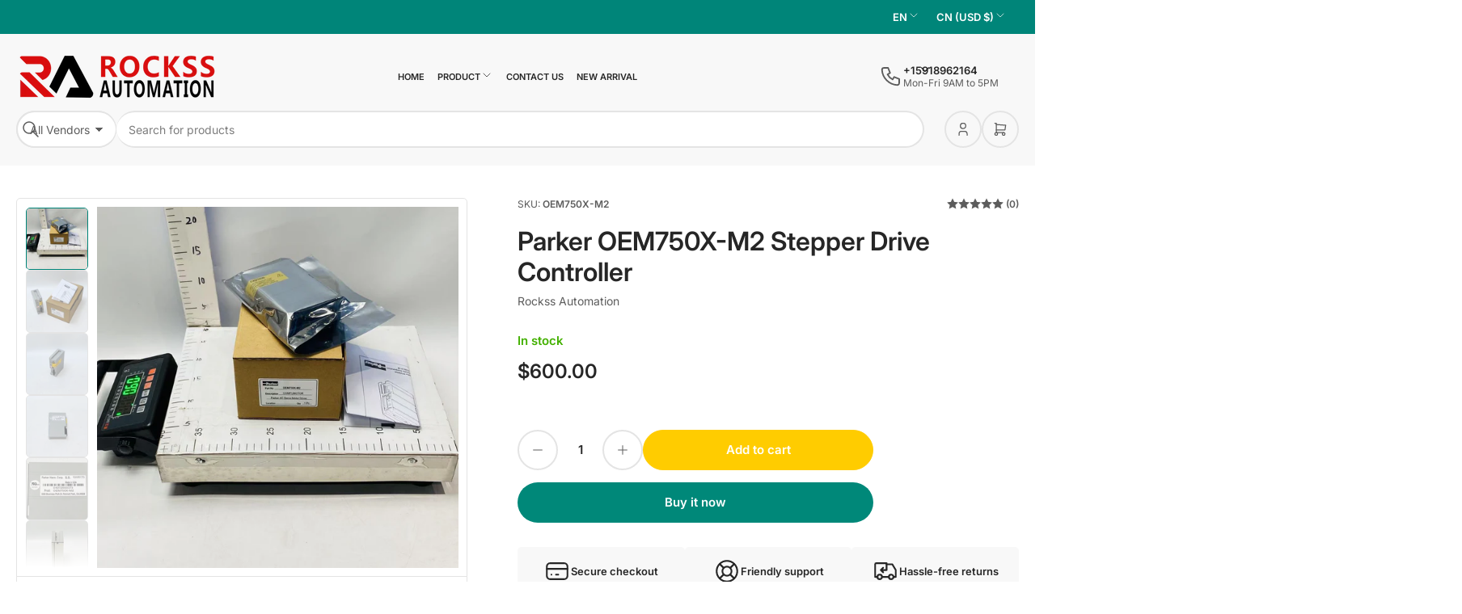

--- FILE ---
content_type: text/html; charset=utf-8
request_url: https://rockssautomation.com/products/parker-oem750x-m2-stepper-drive-controller
body_size: 31405
content:
<!doctype html>
<html
  lang="en"
  
>
  <head>
    <meta charset="utf-8">

    <title>
      Parker OEM750X-M2 Stepper Drive Controller
 &ndash; Rockss Automation</title>

    
      <meta name="description" content="We provide 3 months warranty for the Parker OEM750X-M2 Stepper Drive Controller">
    

    


<meta property="og:site_name" content="Rockss Automation">
<meta property="og:url" content="https://rockssautomation.com/products/parker-oem750x-m2-stepper-drive-controller">
<meta property="og:title" content="Parker OEM750X-M2 Stepper Drive Controller">
<meta property="og:type" content="product">
<meta property="og:description" content="We provide 3 months warranty for the Parker OEM750X-M2 Stepper Drive Controller"><meta property="og:image" content="http://rockssautomation.com/cdn/shop/files/20250516110119.jpg?v=1749028318">
  <meta property="og:image:secure_url" content="https://rockssautomation.com/cdn/shop/files/20250516110119.jpg?v=1749028318">
  <meta property="og:image:width" content="1280">
  <meta property="og:image:height" content="1280"><meta
    property="og:price:amount"
    content="600.00"
  >
  <meta property="og:price:currency" content="USD"><meta name="twitter:card" content="summary_large_image">
<meta name="twitter:title" content="Parker OEM750X-M2 Stepper Drive Controller">
<meta name="twitter:description" content="We provide 3 months warranty for the Parker OEM750X-M2 Stepper Drive Controller">


    <meta name="viewport" content="width=device-width, initial-scale=1">
    <link rel="canonical" href="https://rockssautomation.com/products/parker-oem750x-m2-stepper-drive-controller">

    
    <link rel="preconnect" href="//cdn.shopify.com" crossorigin>

    
      
      <link rel="preconnect" href="//fonts.shopifycdn.com" crossorigin>
    

    
    
      <link
        rel="preload"
        as="font"
        href="//rockssautomation.com/cdn/fonts/inter/inter_n4.b2a3f24c19b4de56e8871f609e73ca7f6d2e2bb9.woff2"
        type="font/woff2"
        crossorigin
      >
    
    
      <link
        rel="preload"
        as="font"
        href="//rockssautomation.com/cdn/fonts/inter/inter_n6.771af0474a71b3797eb38f3487d6fb79d43b6877.woff2"
        type="font/woff2"
        crossorigin
      >
    
    

    



<style data-shopify>
   @font-face {
  font-family: Inter;
  font-weight: 400;
  font-style: normal;
  font-display: swap;
  src: url("//rockssautomation.com/cdn/fonts/inter/inter_n4.b2a3f24c19b4de56e8871f609e73ca7f6d2e2bb9.woff2") format("woff2"),
       url("//rockssautomation.com/cdn/fonts/inter/inter_n4.af8052d517e0c9ffac7b814872cecc27ae1fa132.woff") format("woff");
}

   @font-face {
  font-family: Inter;
  font-weight: 700;
  font-style: normal;
  font-display: swap;
  src: url("//rockssautomation.com/cdn/fonts/inter/inter_n7.02711e6b374660cfc7915d1afc1c204e633421e4.woff2") format("woff2"),
       url("//rockssautomation.com/cdn/fonts/inter/inter_n7.6dab87426f6b8813070abd79972ceaf2f8d3b012.woff") format("woff");
}

   @font-face {
  font-family: Inter;
  font-weight: 400;
  font-style: italic;
  font-display: swap;
  src: url("//rockssautomation.com/cdn/fonts/inter/inter_i4.feae1981dda792ab80d117249d9c7e0f1017e5b3.woff2") format("woff2"),
       url("//rockssautomation.com/cdn/fonts/inter/inter_i4.62773b7113d5e5f02c71486623cf828884c85c6e.woff") format("woff");
}

   @font-face {
  font-family: Inter;
  font-weight: 700;
  font-style: italic;
  font-display: swap;
  src: url("//rockssautomation.com/cdn/fonts/inter/inter_i7.b377bcd4cc0f160622a22d638ae7e2cd9b86ea4c.woff2") format("woff2"),
       url("//rockssautomation.com/cdn/fonts/inter/inter_i7.7c69a6a34e3bb44fcf6f975857e13b9a9b25beb4.woff") format("woff");
}

   @font-face {
  font-family: Inter;
  font-weight: 600;
  font-style: normal;
  font-display: swap;
  src: url("//rockssautomation.com/cdn/fonts/inter/inter_n6.771af0474a71b3797eb38f3487d6fb79d43b6877.woff2") format("woff2"),
       url("//rockssautomation.com/cdn/fonts/inter/inter_n6.88c903d8f9e157d48b73b7777d0642925bcecde7.woff") format("woff");
}

   @font-face {
  font-family: Inter;
  font-weight: 700;
  font-style: normal;
  font-display: swap;
  src: url("//rockssautomation.com/cdn/fonts/inter/inter_n7.02711e6b374660cfc7915d1afc1c204e633421e4.woff2") format("woff2"),
       url("//rockssautomation.com/cdn/fonts/inter/inter_n7.6dab87426f6b8813070abd79972ceaf2f8d3b012.woff") format("woff");
}

   @font-face {
  font-family: Inter;
  font-weight: 600;
  font-style: italic;
  font-display: swap;
  src: url("//rockssautomation.com/cdn/fonts/inter/inter_i6.3bbe0fe1c7ee4f282f9c2e296f3e4401a48cbe19.woff2") format("woff2"),
       url("//rockssautomation.com/cdn/fonts/inter/inter_i6.8bea21f57a10d5416ddf685e2c91682ec237876d.woff") format("woff");
}

   @font-face {
  font-family: Inter;
  font-weight: 700;
  font-style: italic;
  font-display: swap;
  src: url("//rockssautomation.com/cdn/fonts/inter/inter_i7.b377bcd4cc0f160622a22d638ae7e2cd9b86ea4c.woff2") format("woff2"),
       url("//rockssautomation.com/cdn/fonts/inter/inter_i7.7c69a6a34e3bb44fcf6f975857e13b9a9b25beb4.woff") format("woff");
}

@font-face {
  font-family: Inter;
  font-weight: 600;
  font-style: normal;
  font-display: swap;
  src: url("//rockssautomation.com/cdn/fonts/inter/inter_n6.771af0474a71b3797eb38f3487d6fb79d43b6877.woff2") format("woff2"),
       url("//rockssautomation.com/cdn/fonts/inter/inter_n6.88c903d8f9e157d48b73b7777d0642925bcecde7.woff") format("woff");
}

:root {
   	--page-width: 146rem;
   	--spacing-base-1: 2rem;

   	--grid-desktop-horizontal-spacing: 20px;
   	--grid-desktop-vertical-spacing: 20px;
   	--grid-mobile-horizontal-spacing: 20px;
   	--grid-mobile-vertical-spacing: 20px;

    --border-radius-base: 5px;
   	--buttons-radius: 36px;
   	--inputs-radius: 36px;
   	--textarea-radius: 12px;
   	--inputs-border-width: 2px;

   	--color-base-white: #fff;
   	--color-base-black: #000;
   	--color-product-review-star: #FFB800;
   	--color-button-disabled: #e1e1e1;

    --color-sale: rgba(38 38 38 / 1.0);
    --color-sale-background: rgba(255 204 0 / 1.0);
    --color-error: rgba(225 58 58 / 1.0);
    --color-error-background: #fcebeb;
    --color-success: rgba(67 176 0 / 1.0);
    --color-success-background: #e7ffd9;
    --color-warning: rgba(218 124 32 / 1.0);
    --color-warning-background: #fcf2e9;
    --color-preorder: rgba(0 136 121 / 1.0);
    --color-preorder-background: #46ffeb;
    --color-backorder: rgba(67 176 0 / 1.0);
    --color-backorder-background: #e7ffd9;
    --color-price: 38 38 38 / 1.0;
    --color-price-discounted: 110 110 110 / 1.0;
    --color-price-discounted-final: 38 38 38 / 1.0;

   	--font-body-family: Inter, sans-serif;
   	--font-body-style: normal;
   	--font-body-weight: 400;
   	--font-bolder-weight: 600;

   	--font-heading-family: Inter, sans-serif;
   	--font-heading-style: normal;
    --font-heading-weight: 600;

   	--font-body-scale: 1.0;
   	--font-heading-scale: 1.0;
    --font-heading-spacing: 0.0em;
    --font-heading-transform: none;
   	--font-product-price-scale: 1.0;
   	--font-product-price-grid-scale: 1.0;

   	--font-buttons-family: Inter,sans-serif;
    --font-buttons-transform: none;
   }

  
    

    :root,
    .color-background-1 {
      --color-background: 255 255 255 / 1.0;
      --color-foreground: 92 92 92 / 1.0;
      --color-foreground-alt: 38 38 38 / 1.0;
      --color-border: 228 228 228 / 1.0;
      --color-accent-1: 0 133 121 / 1.0;
      --color-accent-2: 255 204 0 / 1.0;
      --color-button: 0 136 121 / 1.0;
      --color-button-text: 255 255 255 / 1.0;
      --color-secondary-button: 255 204 0 / 1.0;
      --color-secondary-button-text: 255 255 255 / 1.0;

      --color-product-cards-background: 255 255 255 / 1.0;
      --color-product-cards-foreground: 92 92 92 / 1.0;
      --color-product-cards-foreground-alt: 38 38 38 / 1.0;
      --color-product-cards-border: 228 228 228 / 1.0;
      --color-product-cards-price: 38 38 38 / 1.0;
      --color-product-cards-price-discount: 92 92 92 / 1.0;
      --color-product-cards-price-discount-final: 38 38 38 / 1.0;

      --color-inputs-background: 255 255 255 / 1.0;
      --color-inputs-foreground: 92 92 92 / 1.0;
      --color-inputs-border: 228 228 228 / 1.0;
      --color-inputs-box-shadow: 228 228 228 / 0.2;

      --color-aux-background: 255 255 255 / 1.0;
      --color-aux-foreground: 92 92 92 / 1.0;
      --color-aux-border: 228 228 228 / 1.0;
    }

    .color-button-background-1 {
      --color-button: 0 136 121 / 1.0;
      --color-button-text: 255 255 255 / 1.0;
      --color-secondary-button: 255 204 0 / 1.0;
      --color-secondary-button-text: 255 255 255 / 1.0;
    }
  
    

    
    .color-background-2 {
      --color-background: 248 248 248 / 1.0;
      --color-foreground: 92 92 92 / 1.0;
      --color-foreground-alt: 38 38 38 / 1.0;
      --color-border: 228 228 228 / 1.0;
      --color-accent-1: 0 133 121 / 1.0;
      --color-accent-2: 255 204 0 / 1.0;
      --color-button: 0 136 121 / 1.0;
      --color-button-text: 255 255 255 / 1.0;
      --color-secondary-button: 255 204 0 / 1.0;
      --color-secondary-button-text: 255 255 255 / 1.0;

      --color-product-cards-background: 255 255 255 / 1.0;
      --color-product-cards-foreground: 92 92 92 / 1.0;
      --color-product-cards-foreground-alt: 38 38 38 / 1.0;
      --color-product-cards-border: 228 228 228 / 1.0;
      --color-product-cards-price: 38 38 38 / 1.0;
      --color-product-cards-price-discount: 92 92 92 / 1.0;
      --color-product-cards-price-discount-final: 38 38 38 / 1.0;

      --color-inputs-background: 255 255 255 / 1.0;
      --color-inputs-foreground: 92 92 92 / 1.0;
      --color-inputs-border: 228 228 228 / 1.0;
      --color-inputs-box-shadow: 228 228 228 / 0.2;

      --color-aux-background: 255 255 255 / 1.0;
      --color-aux-foreground: 92 92 92 / 1.0;
      --color-aux-border: 228 228 228 / 1.0;
    }

    .color-button-background-2 {
      --color-button: 0 136 121 / 1.0;
      --color-button-text: 255 255 255 / 1.0;
      --color-secondary-button: 255 204 0 / 1.0;
      --color-secondary-button-text: 255 255 255 / 1.0;
    }
  
    

    
    .color-accent-1 {
      --color-background: 0 133 121 / 1.0;
      --color-foreground: 255 255 255 / 1.0;
      --color-foreground-alt: 255 255 255 / 1.0;
      --color-border: 255 255 255 / 0.2;
      --color-accent-1: 255 255 255 / 1.0;
      --color-accent-2: 255 204 0 / 1.0;
      --color-button: 255 204 0 / 1.0;
      --color-button-text: 255 255 255 / 1.0;
      --color-secondary-button: 255 255 255 / 1.0;
      --color-secondary-button-text: 255 204 0 / 1.0;

      --color-product-cards-background: 255 255 255 / 1.0;
      --color-product-cards-foreground: 92 92 92 / 1.0;
      --color-product-cards-foreground-alt: 38 38 38 / 1.0;
      --color-product-cards-border: 228 228 228 / 1.0;
      --color-product-cards-price: 38 38 38 / 1.0;
      --color-product-cards-price-discount: 92 92 92 / 1.0;
      --color-product-cards-price-discount-final: 38 38 38 / 1.0;

      --color-inputs-background: 255 255 255 / 1.0;
      --color-inputs-foreground: 92 92 92 / 1.0;
      --color-inputs-border: 228 228 228 / 1.0;
      --color-inputs-box-shadow: 228 228 228 / 0.2;

      --color-aux-background: 255 255 255 / 1.0;
      --color-aux-foreground: 92 92 92 / 1.0;
      --color-aux-border: 228 228 228 / 1.0;
    }

    .color-button-accent-1 {
      --color-button: 255 204 0 / 1.0;
      --color-button-text: 255 255 255 / 1.0;
      --color-secondary-button: 255 255 255 / 1.0;
      --color-secondary-button-text: 255 204 0 / 1.0;
    }
  
    

    
    .color-accent-2 {
      --color-background: 255 204 0 / 1.0;
      --color-foreground: 38 38 38 / 1.0;
      --color-foreground-alt: 38 38 38 / 1.0;
      --color-border: 0 0 0 / 0.25;
      --color-accent-1: 38 38 38 / 1.0;
      --color-accent-2: 0 133 121 / 1.0;
      --color-button: 0 133 121 / 1.0;
      --color-button-text: 255 255 255 / 1.0;
      --color-secondary-button: 255 255 255 / 1.0;
      --color-secondary-button-text: 0 133 121 / 1.0;

      --color-product-cards-background: 255 255 255 / 1.0;
      --color-product-cards-foreground: 92 92 92 / 1.0;
      --color-product-cards-foreground-alt: 38 38 38 / 1.0;
      --color-product-cards-border: 228 228 228 / 1.0;
      --color-product-cards-price: 38 38 38 / 1.0;
      --color-product-cards-price-discount: 92 92 92 / 1.0;
      --color-product-cards-price-discount-final: 38 38 38 / 1.0;

      --color-inputs-background: 255 255 255 / 1.0;
      --color-inputs-foreground: 92 92 92 / 1.0;
      --color-inputs-border: 228 228 228 / 1.0;
      --color-inputs-box-shadow: 228 228 228 / 0.2;

      --color-aux-background: 255 255 255 / 1.0;
      --color-aux-foreground: 92 92 92 / 1.0;
      --color-aux-border: 228 228 228 / 1.0;
    }

    .color-button-accent-2 {
      --color-button: 0 133 121 / 1.0;
      --color-button-text: 255 255 255 / 1.0;
      --color-secondary-button: 255 255 255 / 1.0;
      --color-secondary-button-text: 0 133 121 / 1.0;
    }
  
    

    
    .color-accent-3 {
      --color-background: 38 38 38 / 1.0;
      --color-foreground: 255 255 255 / 1.0;
      --color-foreground-alt: 255 255 255 / 1.0;
      --color-border: 255 255 255 / 0.1;
      --color-accent-1: 255 255 255 / 1.0;
      --color-accent-2: 0 133 121 / 1.0;
      --color-button: 0 133 121 / 1.0;
      --color-button-text: 255 255 255 / 1.0;
      --color-secondary-button: 255 204 0 / 1.0;
      --color-secondary-button-text: 255 255 255 / 1.0;

      --color-product-cards-background: 255 255 255 / 1.0;
      --color-product-cards-foreground: 92 92 92 / 1.0;
      --color-product-cards-foreground-alt: 38 38 38 / 1.0;
      --color-product-cards-border: 228 228 228 / 1.0;
      --color-product-cards-price: 38 38 38 / 1.0;
      --color-product-cards-price-discount: 92 92 92 / 1.0;
      --color-product-cards-price-discount-final: 38 38 38 / 1.0;

      --color-inputs-background: 255 255 255 / 1.0;
      --color-inputs-foreground: 92 92 92 / 1.0;
      --color-inputs-border: 228 228 228 / 1.0;
      --color-inputs-box-shadow: 228 228 228 / 0.2;

      --color-aux-background: 255 255 255 / 1.0;
      --color-aux-foreground: 92 92 92 / 1.0;
      --color-aux-border: 228 228 228 / 1.0;
    }

    .color-button-accent-3 {
      --color-button: 0 133 121 / 1.0;
      --color-button-text: 255 255 255 / 1.0;
      --color-secondary-button: 255 204 0 / 1.0;
      --color-secondary-button-text: 255 255 255 / 1.0;
    }
  

  body, .color-background-1, .color-background-2, .color-accent-1, .color-accent-2, .color-accent-3 {
    color: rgba(var(--color-foreground));
    background-color: rgba(var(--color-background));
  }
</style>


    <link href="//rockssautomation.com/cdn/shop/t/41/assets/base.css?v=174812119807705361491762665093" rel="stylesheet" type="text/css" media="all" />

    <script src="//rockssautomation.com/cdn/shop/t/41/assets/pubsub.js?v=181120608272569924371762665094" defer="defer"></script>
    <script src="//rockssautomation.com/cdn/shop/t/41/assets/scripts.js?v=83330061690474234681762665094" defer="defer"></script>

    

    <script>window.performance && window.performance.mark && window.performance.mark('shopify.content_for_header.start');</script><meta name="google-site-verification" content="icWFqNh7svQ9WPxdowut85kQbOIqLndxSk8S0VGtjSM">
<meta id="shopify-digital-wallet" name="shopify-digital-wallet" content="/26099613799/digital_wallets/dialog">
<meta name="shopify-checkout-api-token" content="364b2ac02d18bf3b247ec5438d3b98e0">
<meta id="in-context-paypal-metadata" data-shop-id="26099613799" data-venmo-supported="false" data-environment="production" data-locale="en_US" data-paypal-v4="true" data-currency="USD">
<link rel="alternate" hreflang="x-default" href="https://rockssautomation.com/products/parker-oem750x-m2-stepper-drive-controller">
<link rel="alternate" hreflang="en" href="https://rockssautomation.com/products/parker-oem750x-m2-stepper-drive-controller">
<link rel="alternate" hreflang="zh-Hant" href="https://rockssautomation.com/zh/products/parker-oem750x-m2-stepper-drive-controller">
<link rel="alternate" hreflang="zh-Hant-AC" href="https://rockssautomation.com/zh/products/parker-oem750x-m2-stepper-drive-controller">
<link rel="alternate" hreflang="zh-Hant-AD" href="https://rockssautomation.com/zh/products/parker-oem750x-m2-stepper-drive-controller">
<link rel="alternate" hreflang="zh-Hant-AE" href="https://rockssautomation.com/zh/products/parker-oem750x-m2-stepper-drive-controller">
<link rel="alternate" hreflang="zh-Hant-AF" href="https://rockssautomation.com/zh/products/parker-oem750x-m2-stepper-drive-controller">
<link rel="alternate" hreflang="zh-Hant-AG" href="https://rockssautomation.com/zh/products/parker-oem750x-m2-stepper-drive-controller">
<link rel="alternate" hreflang="zh-Hant-AI" href="https://rockssautomation.com/zh/products/parker-oem750x-m2-stepper-drive-controller">
<link rel="alternate" hreflang="zh-Hant-AL" href="https://rockssautomation.com/zh/products/parker-oem750x-m2-stepper-drive-controller">
<link rel="alternate" hreflang="zh-Hant-AM" href="https://rockssautomation.com/zh/products/parker-oem750x-m2-stepper-drive-controller">
<link rel="alternate" hreflang="zh-Hant-AN" href="https://rockssautomation.com/zh/products/parker-oem750x-m2-stepper-drive-controller">
<link rel="alternate" hreflang="zh-Hant-AO" href="https://rockssautomation.com/zh/products/parker-oem750x-m2-stepper-drive-controller">
<link rel="alternate" hreflang="zh-Hant-AR" href="https://rockssautomation.com/zh/products/parker-oem750x-m2-stepper-drive-controller">
<link rel="alternate" hreflang="zh-Hant-AT" href="https://rockssautomation.com/zh/products/parker-oem750x-m2-stepper-drive-controller">
<link rel="alternate" hreflang="zh-Hant-AU" href="https://rockssautomation.com/zh/products/parker-oem750x-m2-stepper-drive-controller">
<link rel="alternate" hreflang="zh-Hant-AW" href="https://rockssautomation.com/zh/products/parker-oem750x-m2-stepper-drive-controller">
<link rel="alternate" hreflang="zh-Hant-AX" href="https://rockssautomation.com/zh/products/parker-oem750x-m2-stepper-drive-controller">
<link rel="alternate" hreflang="zh-Hant-AZ" href="https://rockssautomation.com/zh/products/parker-oem750x-m2-stepper-drive-controller">
<link rel="alternate" hreflang="zh-Hant-BA" href="https://rockssautomation.com/zh/products/parker-oem750x-m2-stepper-drive-controller">
<link rel="alternate" hreflang="zh-Hant-BB" href="https://rockssautomation.com/zh/products/parker-oem750x-m2-stepper-drive-controller">
<link rel="alternate" hreflang="zh-Hant-BD" href="https://rockssautomation.com/zh/products/parker-oem750x-m2-stepper-drive-controller">
<link rel="alternate" hreflang="zh-Hant-BE" href="https://rockssautomation.com/zh/products/parker-oem750x-m2-stepper-drive-controller">
<link rel="alternate" hreflang="zh-Hant-BF" href="https://rockssautomation.com/zh/products/parker-oem750x-m2-stepper-drive-controller">
<link rel="alternate" hreflang="zh-Hant-BG" href="https://rockssautomation.com/zh/products/parker-oem750x-m2-stepper-drive-controller">
<link rel="alternate" hreflang="zh-Hant-BH" href="https://rockssautomation.com/zh/products/parker-oem750x-m2-stepper-drive-controller">
<link rel="alternate" hreflang="zh-Hant-BI" href="https://rockssautomation.com/zh/products/parker-oem750x-m2-stepper-drive-controller">
<link rel="alternate" hreflang="zh-Hant-BJ" href="https://rockssautomation.com/zh/products/parker-oem750x-m2-stepper-drive-controller">
<link rel="alternate" hreflang="zh-Hant-BL" href="https://rockssautomation.com/zh/products/parker-oem750x-m2-stepper-drive-controller">
<link rel="alternate" hreflang="zh-Hant-BM" href="https://rockssautomation.com/zh/products/parker-oem750x-m2-stepper-drive-controller">
<link rel="alternate" hreflang="zh-Hant-BN" href="https://rockssautomation.com/zh/products/parker-oem750x-m2-stepper-drive-controller">
<link rel="alternate" hreflang="zh-Hant-BO" href="https://rockssautomation.com/zh/products/parker-oem750x-m2-stepper-drive-controller">
<link rel="alternate" hreflang="zh-Hant-BQ" href="https://rockssautomation.com/zh/products/parker-oem750x-m2-stepper-drive-controller">
<link rel="alternate" hreflang="zh-Hant-BR" href="https://rockssautomation.com/zh/products/parker-oem750x-m2-stepper-drive-controller">
<link rel="alternate" hreflang="zh-Hant-BS" href="https://rockssautomation.com/zh/products/parker-oem750x-m2-stepper-drive-controller">
<link rel="alternate" hreflang="zh-Hant-BT" href="https://rockssautomation.com/zh/products/parker-oem750x-m2-stepper-drive-controller">
<link rel="alternate" hreflang="zh-Hant-BV" href="https://rockssautomation.com/zh/products/parker-oem750x-m2-stepper-drive-controller">
<link rel="alternate" hreflang="zh-Hant-BW" href="https://rockssautomation.com/zh/products/parker-oem750x-m2-stepper-drive-controller">
<link rel="alternate" hreflang="zh-Hant-BY" href="https://rockssautomation.com/zh/products/parker-oem750x-m2-stepper-drive-controller">
<link rel="alternate" hreflang="zh-Hant-BZ" href="https://rockssautomation.com/zh/products/parker-oem750x-m2-stepper-drive-controller">
<link rel="alternate" hreflang="zh-Hant-CA" href="https://rockssautomation.com/zh/products/parker-oem750x-m2-stepper-drive-controller">
<link rel="alternate" hreflang="zh-Hant-CC" href="https://rockssautomation.com/zh/products/parker-oem750x-m2-stepper-drive-controller">
<link rel="alternate" hreflang="zh-Hant-CD" href="https://rockssautomation.com/zh/products/parker-oem750x-m2-stepper-drive-controller">
<link rel="alternate" hreflang="zh-Hant-CF" href="https://rockssautomation.com/zh/products/parker-oem750x-m2-stepper-drive-controller">
<link rel="alternate" hreflang="zh-Hant-CG" href="https://rockssautomation.com/zh/products/parker-oem750x-m2-stepper-drive-controller">
<link rel="alternate" hreflang="zh-Hant-CH" href="https://rockssautomation.com/zh/products/parker-oem750x-m2-stepper-drive-controller">
<link rel="alternate" hreflang="zh-Hant-CI" href="https://rockssautomation.com/zh/products/parker-oem750x-m2-stepper-drive-controller">
<link rel="alternate" hreflang="zh-Hant-CK" href="https://rockssautomation.com/zh/products/parker-oem750x-m2-stepper-drive-controller">
<link rel="alternate" hreflang="zh-Hant-CL" href="https://rockssautomation.com/zh/products/parker-oem750x-m2-stepper-drive-controller">
<link rel="alternate" hreflang="zh-Hant-CM" href="https://rockssautomation.com/zh/products/parker-oem750x-m2-stepper-drive-controller">
<link rel="alternate" hreflang="zh-Hant-CN" href="https://rockssautomation.com/zh/products/parker-oem750x-m2-stepper-drive-controller">
<link rel="alternate" hreflang="zh-Hant-CO" href="https://rockssautomation.com/zh/products/parker-oem750x-m2-stepper-drive-controller">
<link rel="alternate" hreflang="zh-Hant-CR" href="https://rockssautomation.com/zh/products/parker-oem750x-m2-stepper-drive-controller">
<link rel="alternate" hreflang="zh-Hant-CV" href="https://rockssautomation.com/zh/products/parker-oem750x-m2-stepper-drive-controller">
<link rel="alternate" hreflang="zh-Hant-CW" href="https://rockssautomation.com/zh/products/parker-oem750x-m2-stepper-drive-controller">
<link rel="alternate" hreflang="zh-Hant-CX" href="https://rockssautomation.com/zh/products/parker-oem750x-m2-stepper-drive-controller">
<link rel="alternate" hreflang="zh-Hant-CY" href="https://rockssautomation.com/zh/products/parker-oem750x-m2-stepper-drive-controller">
<link rel="alternate" hreflang="zh-Hant-CZ" href="https://rockssautomation.com/zh/products/parker-oem750x-m2-stepper-drive-controller">
<link rel="alternate" hreflang="zh-Hant-DE" href="https://rockssautomation.com/zh/products/parker-oem750x-m2-stepper-drive-controller">
<link rel="alternate" hreflang="zh-Hant-DJ" href="https://rockssautomation.com/zh/products/parker-oem750x-m2-stepper-drive-controller">
<link rel="alternate" hreflang="zh-Hant-DK" href="https://rockssautomation.com/zh/products/parker-oem750x-m2-stepper-drive-controller">
<link rel="alternate" hreflang="zh-Hant-DM" href="https://rockssautomation.com/zh/products/parker-oem750x-m2-stepper-drive-controller">
<link rel="alternate" hreflang="zh-Hant-DO" href="https://rockssautomation.com/zh/products/parker-oem750x-m2-stepper-drive-controller">
<link rel="alternate" hreflang="zh-Hant-DZ" href="https://rockssautomation.com/zh/products/parker-oem750x-m2-stepper-drive-controller">
<link rel="alternate" hreflang="zh-Hant-EC" href="https://rockssautomation.com/zh/products/parker-oem750x-m2-stepper-drive-controller">
<link rel="alternate" hreflang="zh-Hant-EE" href="https://rockssautomation.com/zh/products/parker-oem750x-m2-stepper-drive-controller">
<link rel="alternate" hreflang="zh-Hant-EG" href="https://rockssautomation.com/zh/products/parker-oem750x-m2-stepper-drive-controller">
<link rel="alternate" hreflang="zh-Hant-EH" href="https://rockssautomation.com/zh/products/parker-oem750x-m2-stepper-drive-controller">
<link rel="alternate" hreflang="zh-Hant-ER" href="https://rockssautomation.com/zh/products/parker-oem750x-m2-stepper-drive-controller">
<link rel="alternate" hreflang="zh-Hant-ES" href="https://rockssautomation.com/zh/products/parker-oem750x-m2-stepper-drive-controller">
<link rel="alternate" hreflang="zh-Hant-ET" href="https://rockssautomation.com/zh/products/parker-oem750x-m2-stepper-drive-controller">
<link rel="alternate" hreflang="zh-Hant-FI" href="https://rockssautomation.com/zh/products/parker-oem750x-m2-stepper-drive-controller">
<link rel="alternate" hreflang="zh-Hant-FJ" href="https://rockssautomation.com/zh/products/parker-oem750x-m2-stepper-drive-controller">
<link rel="alternate" hreflang="zh-Hant-FK" href="https://rockssautomation.com/zh/products/parker-oem750x-m2-stepper-drive-controller">
<link rel="alternate" hreflang="zh-Hant-FO" href="https://rockssautomation.com/zh/products/parker-oem750x-m2-stepper-drive-controller">
<link rel="alternate" hreflang="zh-Hant-FR" href="https://rockssautomation.com/zh/products/parker-oem750x-m2-stepper-drive-controller">
<link rel="alternate" hreflang="zh-Hant-GA" href="https://rockssautomation.com/zh/products/parker-oem750x-m2-stepper-drive-controller">
<link rel="alternate" hreflang="zh-Hant-GB" href="https://rockssautomation.com/zh/products/parker-oem750x-m2-stepper-drive-controller">
<link rel="alternate" hreflang="zh-Hant-GD" href="https://rockssautomation.com/zh/products/parker-oem750x-m2-stepper-drive-controller">
<link rel="alternate" hreflang="zh-Hant-GE" href="https://rockssautomation.com/zh/products/parker-oem750x-m2-stepper-drive-controller">
<link rel="alternate" hreflang="zh-Hant-GF" href="https://rockssautomation.com/zh/products/parker-oem750x-m2-stepper-drive-controller">
<link rel="alternate" hreflang="zh-Hant-GG" href="https://rockssautomation.com/zh/products/parker-oem750x-m2-stepper-drive-controller">
<link rel="alternate" hreflang="zh-Hant-GH" href="https://rockssautomation.com/zh/products/parker-oem750x-m2-stepper-drive-controller">
<link rel="alternate" hreflang="zh-Hant-GI" href="https://rockssautomation.com/zh/products/parker-oem750x-m2-stepper-drive-controller">
<link rel="alternate" hreflang="zh-Hant-GL" href="https://rockssautomation.com/zh/products/parker-oem750x-m2-stepper-drive-controller">
<link rel="alternate" hreflang="zh-Hant-GM" href="https://rockssautomation.com/zh/products/parker-oem750x-m2-stepper-drive-controller">
<link rel="alternate" hreflang="zh-Hant-GN" href="https://rockssautomation.com/zh/products/parker-oem750x-m2-stepper-drive-controller">
<link rel="alternate" hreflang="zh-Hant-GP" href="https://rockssautomation.com/zh/products/parker-oem750x-m2-stepper-drive-controller">
<link rel="alternate" hreflang="zh-Hant-GQ" href="https://rockssautomation.com/zh/products/parker-oem750x-m2-stepper-drive-controller">
<link rel="alternate" hreflang="zh-Hant-GR" href="https://rockssautomation.com/zh/products/parker-oem750x-m2-stepper-drive-controller">
<link rel="alternate" hreflang="zh-Hant-GS" href="https://rockssautomation.com/zh/products/parker-oem750x-m2-stepper-drive-controller">
<link rel="alternate" hreflang="zh-Hant-GT" href="https://rockssautomation.com/zh/products/parker-oem750x-m2-stepper-drive-controller">
<link rel="alternate" hreflang="zh-Hant-GW" href="https://rockssautomation.com/zh/products/parker-oem750x-m2-stepper-drive-controller">
<link rel="alternate" hreflang="zh-Hant-GY" href="https://rockssautomation.com/zh/products/parker-oem750x-m2-stepper-drive-controller">
<link rel="alternate" hreflang="zh-Hant-HK" href="https://rockssautomation.com/zh/products/parker-oem750x-m2-stepper-drive-controller">
<link rel="alternate" hreflang="zh-Hant-HM" href="https://rockssautomation.com/zh/products/parker-oem750x-m2-stepper-drive-controller">
<link rel="alternate" hreflang="zh-Hant-HN" href="https://rockssautomation.com/zh/products/parker-oem750x-m2-stepper-drive-controller">
<link rel="alternate" hreflang="zh-Hant-HR" href="https://rockssautomation.com/zh/products/parker-oem750x-m2-stepper-drive-controller">
<link rel="alternate" hreflang="zh-Hant-HT" href="https://rockssautomation.com/zh/products/parker-oem750x-m2-stepper-drive-controller">
<link rel="alternate" hreflang="zh-Hant-HU" href="https://rockssautomation.com/zh/products/parker-oem750x-m2-stepper-drive-controller">
<link rel="alternate" hreflang="zh-Hant-ID" href="https://rockssautomation.com/zh/products/parker-oem750x-m2-stepper-drive-controller">
<link rel="alternate" hreflang="zh-Hant-IE" href="https://rockssautomation.com/zh/products/parker-oem750x-m2-stepper-drive-controller">
<link rel="alternate" hreflang="zh-Hant-IL" href="https://rockssautomation.com/zh/products/parker-oem750x-m2-stepper-drive-controller">
<link rel="alternate" hreflang="zh-Hant-IM" href="https://rockssautomation.com/zh/products/parker-oem750x-m2-stepper-drive-controller">
<link rel="alternate" hreflang="zh-Hant-IN" href="https://rockssautomation.com/zh/products/parker-oem750x-m2-stepper-drive-controller">
<link rel="alternate" hreflang="zh-Hant-IO" href="https://rockssautomation.com/zh/products/parker-oem750x-m2-stepper-drive-controller">
<link rel="alternate" hreflang="zh-Hant-IQ" href="https://rockssautomation.com/zh/products/parker-oem750x-m2-stepper-drive-controller">
<link rel="alternate" hreflang="zh-Hant-IS" href="https://rockssautomation.com/zh/products/parker-oem750x-m2-stepper-drive-controller">
<link rel="alternate" hreflang="zh-Hant-IT" href="https://rockssautomation.com/zh/products/parker-oem750x-m2-stepper-drive-controller">
<link rel="alternate" hreflang="zh-Hant-JE" href="https://rockssautomation.com/zh/products/parker-oem750x-m2-stepper-drive-controller">
<link rel="alternate" hreflang="zh-Hant-JM" href="https://rockssautomation.com/zh/products/parker-oem750x-m2-stepper-drive-controller">
<link rel="alternate" hreflang="zh-Hant-JO" href="https://rockssautomation.com/zh/products/parker-oem750x-m2-stepper-drive-controller">
<link rel="alternate" hreflang="zh-Hant-JP" href="https://rockssautomation.com/zh/products/parker-oem750x-m2-stepper-drive-controller">
<link rel="alternate" hreflang="zh-Hant-KE" href="https://rockssautomation.com/zh/products/parker-oem750x-m2-stepper-drive-controller">
<link rel="alternate" hreflang="zh-Hant-KG" href="https://rockssautomation.com/zh/products/parker-oem750x-m2-stepper-drive-controller">
<link rel="alternate" hreflang="zh-Hant-KH" href="https://rockssautomation.com/zh/products/parker-oem750x-m2-stepper-drive-controller">
<link rel="alternate" hreflang="zh-Hant-KI" href="https://rockssautomation.com/zh/products/parker-oem750x-m2-stepper-drive-controller">
<link rel="alternate" hreflang="zh-Hant-KM" href="https://rockssautomation.com/zh/products/parker-oem750x-m2-stepper-drive-controller">
<link rel="alternate" hreflang="zh-Hant-KN" href="https://rockssautomation.com/zh/products/parker-oem750x-m2-stepper-drive-controller">
<link rel="alternate" hreflang="zh-Hant-KR" href="https://rockssautomation.com/zh/products/parker-oem750x-m2-stepper-drive-controller">
<link rel="alternate" hreflang="zh-Hant-KW" href="https://rockssautomation.com/zh/products/parker-oem750x-m2-stepper-drive-controller">
<link rel="alternate" hreflang="zh-Hant-KY" href="https://rockssautomation.com/zh/products/parker-oem750x-m2-stepper-drive-controller">
<link rel="alternate" hreflang="zh-Hant-KZ" href="https://rockssautomation.com/zh/products/parker-oem750x-m2-stepper-drive-controller">
<link rel="alternate" hreflang="zh-Hant-LA" href="https://rockssautomation.com/zh/products/parker-oem750x-m2-stepper-drive-controller">
<link rel="alternate" hreflang="zh-Hant-LB" href="https://rockssautomation.com/zh/products/parker-oem750x-m2-stepper-drive-controller">
<link rel="alternate" hreflang="zh-Hant-LC" href="https://rockssautomation.com/zh/products/parker-oem750x-m2-stepper-drive-controller">
<link rel="alternate" hreflang="zh-Hant-LI" href="https://rockssautomation.com/zh/products/parker-oem750x-m2-stepper-drive-controller">
<link rel="alternate" hreflang="zh-Hant-LK" href="https://rockssautomation.com/zh/products/parker-oem750x-m2-stepper-drive-controller">
<link rel="alternate" hreflang="zh-Hant-LR" href="https://rockssautomation.com/zh/products/parker-oem750x-m2-stepper-drive-controller">
<link rel="alternate" hreflang="zh-Hant-LS" href="https://rockssautomation.com/zh/products/parker-oem750x-m2-stepper-drive-controller">
<link rel="alternate" hreflang="zh-Hant-LT" href="https://rockssautomation.com/zh/products/parker-oem750x-m2-stepper-drive-controller">
<link rel="alternate" hreflang="zh-Hant-LU" href="https://rockssautomation.com/zh/products/parker-oem750x-m2-stepper-drive-controller">
<link rel="alternate" hreflang="zh-Hant-LV" href="https://rockssautomation.com/zh/products/parker-oem750x-m2-stepper-drive-controller">
<link rel="alternate" hreflang="zh-Hant-LY" href="https://rockssautomation.com/zh/products/parker-oem750x-m2-stepper-drive-controller">
<link rel="alternate" hreflang="zh-Hant-MA" href="https://rockssautomation.com/zh/products/parker-oem750x-m2-stepper-drive-controller">
<link rel="alternate" hreflang="zh-Hant-MC" href="https://rockssautomation.com/zh/products/parker-oem750x-m2-stepper-drive-controller">
<link rel="alternate" hreflang="zh-Hant-MD" href="https://rockssautomation.com/zh/products/parker-oem750x-m2-stepper-drive-controller">
<link rel="alternate" hreflang="zh-Hant-ME" href="https://rockssautomation.com/zh/products/parker-oem750x-m2-stepper-drive-controller">
<link rel="alternate" hreflang="zh-Hant-MF" href="https://rockssautomation.com/zh/products/parker-oem750x-m2-stepper-drive-controller">
<link rel="alternate" hreflang="zh-Hant-MG" href="https://rockssautomation.com/zh/products/parker-oem750x-m2-stepper-drive-controller">
<link rel="alternate" hreflang="zh-Hant-MK" href="https://rockssautomation.com/zh/products/parker-oem750x-m2-stepper-drive-controller">
<link rel="alternate" hreflang="zh-Hant-ML" href="https://rockssautomation.com/zh/products/parker-oem750x-m2-stepper-drive-controller">
<link rel="alternate" hreflang="zh-Hant-MM" href="https://rockssautomation.com/zh/products/parker-oem750x-m2-stepper-drive-controller">
<link rel="alternate" hreflang="zh-Hant-MN" href="https://rockssautomation.com/zh/products/parker-oem750x-m2-stepper-drive-controller">
<link rel="alternate" hreflang="zh-Hant-MO" href="https://rockssautomation.com/zh/products/parker-oem750x-m2-stepper-drive-controller">
<link rel="alternate" hreflang="zh-Hant-MQ" href="https://rockssautomation.com/zh/products/parker-oem750x-m2-stepper-drive-controller">
<link rel="alternate" hreflang="zh-Hant-MR" href="https://rockssautomation.com/zh/products/parker-oem750x-m2-stepper-drive-controller">
<link rel="alternate" hreflang="zh-Hant-MS" href="https://rockssautomation.com/zh/products/parker-oem750x-m2-stepper-drive-controller">
<link rel="alternate" hreflang="zh-Hant-MT" href="https://rockssautomation.com/zh/products/parker-oem750x-m2-stepper-drive-controller">
<link rel="alternate" hreflang="zh-Hant-MU" href="https://rockssautomation.com/zh/products/parker-oem750x-m2-stepper-drive-controller">
<link rel="alternate" hreflang="zh-Hant-MV" href="https://rockssautomation.com/zh/products/parker-oem750x-m2-stepper-drive-controller">
<link rel="alternate" hreflang="zh-Hant-MW" href="https://rockssautomation.com/zh/products/parker-oem750x-m2-stepper-drive-controller">
<link rel="alternate" hreflang="zh-Hant-MX" href="https://rockssautomation.com/zh/products/parker-oem750x-m2-stepper-drive-controller">
<link rel="alternate" hreflang="zh-Hant-MY" href="https://rockssautomation.com/zh/products/parker-oem750x-m2-stepper-drive-controller">
<link rel="alternate" hreflang="zh-Hant-MZ" href="https://rockssautomation.com/zh/products/parker-oem750x-m2-stepper-drive-controller">
<link rel="alternate" hreflang="zh-Hant-NA" href="https://rockssautomation.com/zh/products/parker-oem750x-m2-stepper-drive-controller">
<link rel="alternate" hreflang="zh-Hant-NC" href="https://rockssautomation.com/zh/products/parker-oem750x-m2-stepper-drive-controller">
<link rel="alternate" hreflang="zh-Hant-NE" href="https://rockssautomation.com/zh/products/parker-oem750x-m2-stepper-drive-controller">
<link rel="alternate" hreflang="zh-Hant-NF" href="https://rockssautomation.com/zh/products/parker-oem750x-m2-stepper-drive-controller">
<link rel="alternate" hreflang="zh-Hant-NG" href="https://rockssautomation.com/zh/products/parker-oem750x-m2-stepper-drive-controller">
<link rel="alternate" hreflang="zh-Hant-NI" href="https://rockssautomation.com/zh/products/parker-oem750x-m2-stepper-drive-controller">
<link rel="alternate" hreflang="zh-Hant-NL" href="https://rockssautomation.com/zh/products/parker-oem750x-m2-stepper-drive-controller">
<link rel="alternate" hreflang="zh-Hant-NO" href="https://rockssautomation.com/zh/products/parker-oem750x-m2-stepper-drive-controller">
<link rel="alternate" hreflang="zh-Hant-NP" href="https://rockssautomation.com/zh/products/parker-oem750x-m2-stepper-drive-controller">
<link rel="alternate" hreflang="zh-Hant-NR" href="https://rockssautomation.com/zh/products/parker-oem750x-m2-stepper-drive-controller">
<link rel="alternate" hreflang="zh-Hant-NU" href="https://rockssautomation.com/zh/products/parker-oem750x-m2-stepper-drive-controller">
<link rel="alternate" hreflang="zh-Hant-NZ" href="https://rockssautomation.com/zh/products/parker-oem750x-m2-stepper-drive-controller">
<link rel="alternate" hreflang="zh-Hant-OM" href="https://rockssautomation.com/zh/products/parker-oem750x-m2-stepper-drive-controller">
<link rel="alternate" hreflang="zh-Hant-PA" href="https://rockssautomation.com/zh/products/parker-oem750x-m2-stepper-drive-controller">
<link rel="alternate" hreflang="zh-Hant-PE" href="https://rockssautomation.com/zh/products/parker-oem750x-m2-stepper-drive-controller">
<link rel="alternate" hreflang="zh-Hant-PF" href="https://rockssautomation.com/zh/products/parker-oem750x-m2-stepper-drive-controller">
<link rel="alternate" hreflang="zh-Hant-PG" href="https://rockssautomation.com/zh/products/parker-oem750x-m2-stepper-drive-controller">
<link rel="alternate" hreflang="zh-Hant-PH" href="https://rockssautomation.com/zh/products/parker-oem750x-m2-stepper-drive-controller">
<link rel="alternate" hreflang="zh-Hant-PK" href="https://rockssautomation.com/zh/products/parker-oem750x-m2-stepper-drive-controller">
<link rel="alternate" hreflang="zh-Hant-PL" href="https://rockssautomation.com/zh/products/parker-oem750x-m2-stepper-drive-controller">
<link rel="alternate" hreflang="zh-Hant-PM" href="https://rockssautomation.com/zh/products/parker-oem750x-m2-stepper-drive-controller">
<link rel="alternate" hreflang="zh-Hant-PN" href="https://rockssautomation.com/zh/products/parker-oem750x-m2-stepper-drive-controller">
<link rel="alternate" hreflang="zh-Hant-PS" href="https://rockssautomation.com/zh/products/parker-oem750x-m2-stepper-drive-controller">
<link rel="alternate" hreflang="zh-Hant-PT" href="https://rockssautomation.com/zh/products/parker-oem750x-m2-stepper-drive-controller">
<link rel="alternate" hreflang="zh-Hant-PY" href="https://rockssautomation.com/zh/products/parker-oem750x-m2-stepper-drive-controller">
<link rel="alternate" hreflang="zh-Hant-QA" href="https://rockssautomation.com/zh/products/parker-oem750x-m2-stepper-drive-controller">
<link rel="alternate" hreflang="zh-Hant-RE" href="https://rockssautomation.com/zh/products/parker-oem750x-m2-stepper-drive-controller">
<link rel="alternate" hreflang="zh-Hant-RO" href="https://rockssautomation.com/zh/products/parker-oem750x-m2-stepper-drive-controller">
<link rel="alternate" hreflang="zh-Hant-RS" href="https://rockssautomation.com/zh/products/parker-oem750x-m2-stepper-drive-controller">
<link rel="alternate" hreflang="zh-Hant-RU" href="https://rockssautomation.com/zh/products/parker-oem750x-m2-stepper-drive-controller">
<link rel="alternate" hreflang="zh-Hant-RW" href="https://rockssautomation.com/zh/products/parker-oem750x-m2-stepper-drive-controller">
<link rel="alternate" hreflang="zh-Hant-SA" href="https://rockssautomation.com/zh/products/parker-oem750x-m2-stepper-drive-controller">
<link rel="alternate" hreflang="zh-Hant-SB" href="https://rockssautomation.com/zh/products/parker-oem750x-m2-stepper-drive-controller">
<link rel="alternate" hreflang="zh-Hant-SC" href="https://rockssautomation.com/zh/products/parker-oem750x-m2-stepper-drive-controller">
<link rel="alternate" hreflang="zh-Hant-SD" href="https://rockssautomation.com/zh/products/parker-oem750x-m2-stepper-drive-controller">
<link rel="alternate" hreflang="zh-Hant-SE" href="https://rockssautomation.com/zh/products/parker-oem750x-m2-stepper-drive-controller">
<link rel="alternate" hreflang="zh-Hant-SG" href="https://rockssautomation.com/zh/products/parker-oem750x-m2-stepper-drive-controller">
<link rel="alternate" hreflang="zh-Hant-SH" href="https://rockssautomation.com/zh/products/parker-oem750x-m2-stepper-drive-controller">
<link rel="alternate" hreflang="zh-Hant-SI" href="https://rockssautomation.com/zh/products/parker-oem750x-m2-stepper-drive-controller">
<link rel="alternate" hreflang="zh-Hant-SJ" href="https://rockssautomation.com/zh/products/parker-oem750x-m2-stepper-drive-controller">
<link rel="alternate" hreflang="zh-Hant-SK" href="https://rockssautomation.com/zh/products/parker-oem750x-m2-stepper-drive-controller">
<link rel="alternate" hreflang="zh-Hant-SL" href="https://rockssautomation.com/zh/products/parker-oem750x-m2-stepper-drive-controller">
<link rel="alternate" hreflang="zh-Hant-SM" href="https://rockssautomation.com/zh/products/parker-oem750x-m2-stepper-drive-controller">
<link rel="alternate" hreflang="zh-Hant-SN" href="https://rockssautomation.com/zh/products/parker-oem750x-m2-stepper-drive-controller">
<link rel="alternate" hreflang="zh-Hant-SO" href="https://rockssautomation.com/zh/products/parker-oem750x-m2-stepper-drive-controller">
<link rel="alternate" hreflang="zh-Hant-SR" href="https://rockssautomation.com/zh/products/parker-oem750x-m2-stepper-drive-controller">
<link rel="alternate" hreflang="zh-Hant-SS" href="https://rockssautomation.com/zh/products/parker-oem750x-m2-stepper-drive-controller">
<link rel="alternate" hreflang="zh-Hant-ST" href="https://rockssautomation.com/zh/products/parker-oem750x-m2-stepper-drive-controller">
<link rel="alternate" hreflang="zh-Hant-SV" href="https://rockssautomation.com/zh/products/parker-oem750x-m2-stepper-drive-controller">
<link rel="alternate" hreflang="zh-Hant-SX" href="https://rockssautomation.com/zh/products/parker-oem750x-m2-stepper-drive-controller">
<link rel="alternate" hreflang="zh-Hant-SZ" href="https://rockssautomation.com/zh/products/parker-oem750x-m2-stepper-drive-controller">
<link rel="alternate" hreflang="zh-Hant-TA" href="https://rockssautomation.com/zh/products/parker-oem750x-m2-stepper-drive-controller">
<link rel="alternate" hreflang="zh-Hant-TC" href="https://rockssautomation.com/zh/products/parker-oem750x-m2-stepper-drive-controller">
<link rel="alternate" hreflang="zh-Hant-TD" href="https://rockssautomation.com/zh/products/parker-oem750x-m2-stepper-drive-controller">
<link rel="alternate" hreflang="zh-Hant-TF" href="https://rockssautomation.com/zh/products/parker-oem750x-m2-stepper-drive-controller">
<link rel="alternate" hreflang="zh-Hant-TG" href="https://rockssautomation.com/zh/products/parker-oem750x-m2-stepper-drive-controller">
<link rel="alternate" hreflang="zh-Hant-TH" href="https://rockssautomation.com/zh/products/parker-oem750x-m2-stepper-drive-controller">
<link rel="alternate" hreflang="zh-Hant-TJ" href="https://rockssautomation.com/zh/products/parker-oem750x-m2-stepper-drive-controller">
<link rel="alternate" hreflang="zh-Hant-TK" href="https://rockssautomation.com/zh/products/parker-oem750x-m2-stepper-drive-controller">
<link rel="alternate" hreflang="zh-Hant-TL" href="https://rockssautomation.com/zh/products/parker-oem750x-m2-stepper-drive-controller">
<link rel="alternate" hreflang="zh-Hant-TM" href="https://rockssautomation.com/zh/products/parker-oem750x-m2-stepper-drive-controller">
<link rel="alternate" hreflang="zh-Hant-TN" href="https://rockssautomation.com/zh/products/parker-oem750x-m2-stepper-drive-controller">
<link rel="alternate" hreflang="zh-Hant-TO" href="https://rockssautomation.com/zh/products/parker-oem750x-m2-stepper-drive-controller">
<link rel="alternate" hreflang="zh-Hant-TR" href="https://rockssautomation.com/zh/products/parker-oem750x-m2-stepper-drive-controller">
<link rel="alternate" hreflang="zh-Hant-TT" href="https://rockssautomation.com/zh/products/parker-oem750x-m2-stepper-drive-controller">
<link rel="alternate" hreflang="zh-Hant-TV" href="https://rockssautomation.com/zh/products/parker-oem750x-m2-stepper-drive-controller">
<link rel="alternate" hreflang="zh-Hant-TW" href="https://rockssautomation.com/zh/products/parker-oem750x-m2-stepper-drive-controller">
<link rel="alternate" hreflang="zh-Hant-TZ" href="https://rockssautomation.com/zh/products/parker-oem750x-m2-stepper-drive-controller">
<link rel="alternate" hreflang="zh-Hant-UA" href="https://rockssautomation.com/zh/products/parker-oem750x-m2-stepper-drive-controller">
<link rel="alternate" hreflang="zh-Hant-UG" href="https://rockssautomation.com/zh/products/parker-oem750x-m2-stepper-drive-controller">
<link rel="alternate" hreflang="zh-Hant-UM" href="https://rockssautomation.com/zh/products/parker-oem750x-m2-stepper-drive-controller">
<link rel="alternate" hreflang="zh-Hant-US" href="https://rockssautomation.com/zh/products/parker-oem750x-m2-stepper-drive-controller">
<link rel="alternate" hreflang="zh-Hant-UY" href="https://rockssautomation.com/zh/products/parker-oem750x-m2-stepper-drive-controller">
<link rel="alternate" hreflang="zh-Hant-UZ" href="https://rockssautomation.com/zh/products/parker-oem750x-m2-stepper-drive-controller">
<link rel="alternate" hreflang="zh-Hant-VA" href="https://rockssautomation.com/zh/products/parker-oem750x-m2-stepper-drive-controller">
<link rel="alternate" hreflang="zh-Hant-VC" href="https://rockssautomation.com/zh/products/parker-oem750x-m2-stepper-drive-controller">
<link rel="alternate" hreflang="zh-Hant-VE" href="https://rockssautomation.com/zh/products/parker-oem750x-m2-stepper-drive-controller">
<link rel="alternate" hreflang="zh-Hant-VG" href="https://rockssautomation.com/zh/products/parker-oem750x-m2-stepper-drive-controller">
<link rel="alternate" hreflang="zh-Hant-VN" href="https://rockssautomation.com/zh/products/parker-oem750x-m2-stepper-drive-controller">
<link rel="alternate" hreflang="zh-Hant-VU" href="https://rockssautomation.com/zh/products/parker-oem750x-m2-stepper-drive-controller">
<link rel="alternate" hreflang="zh-Hant-WF" href="https://rockssautomation.com/zh/products/parker-oem750x-m2-stepper-drive-controller">
<link rel="alternate" hreflang="zh-Hant-WS" href="https://rockssautomation.com/zh/products/parker-oem750x-m2-stepper-drive-controller">
<link rel="alternate" hreflang="zh-Hant-XK" href="https://rockssautomation.com/zh/products/parker-oem750x-m2-stepper-drive-controller">
<link rel="alternate" hreflang="zh-Hant-YE" href="https://rockssautomation.com/zh/products/parker-oem750x-m2-stepper-drive-controller">
<link rel="alternate" hreflang="zh-Hant-YT" href="https://rockssautomation.com/zh/products/parker-oem750x-m2-stepper-drive-controller">
<link rel="alternate" hreflang="zh-Hant-ZA" href="https://rockssautomation.com/zh/products/parker-oem750x-m2-stepper-drive-controller">
<link rel="alternate" hreflang="zh-Hant-ZM" href="https://rockssautomation.com/zh/products/parker-oem750x-m2-stepper-drive-controller">
<link rel="alternate" hreflang="zh-Hant-ZW" href="https://rockssautomation.com/zh/products/parker-oem750x-m2-stepper-drive-controller">
<link rel="alternate" type="application/json+oembed" href="https://rockssautomation.com/products/parker-oem750x-m2-stepper-drive-controller.oembed">
<script async="async" src="/checkouts/internal/preloads.js?locale=en-CN"></script>
<script id="shopify-features" type="application/json">{"accessToken":"364b2ac02d18bf3b247ec5438d3b98e0","betas":["rich-media-storefront-analytics"],"domain":"rockssautomation.com","predictiveSearch":true,"shopId":26099613799,"locale":"en"}</script>
<script>var Shopify = Shopify || {};
Shopify.shop = "rockss-automation.myshopify.com";
Shopify.locale = "en";
Shopify.currency = {"active":"USD","rate":"1.0"};
Shopify.country = "CN";
Shopify.theme = {"name":"Tokyo","id":150065250482,"schema_name":"Tokyo","schema_version":"4.1.0","theme_store_id":2629,"role":"main"};
Shopify.theme.handle = "null";
Shopify.theme.style = {"id":null,"handle":null};
Shopify.cdnHost = "rockssautomation.com/cdn";
Shopify.routes = Shopify.routes || {};
Shopify.routes.root = "/";</script>
<script type="module">!function(o){(o.Shopify=o.Shopify||{}).modules=!0}(window);</script>
<script>!function(o){function n(){var o=[];function n(){o.push(Array.prototype.slice.apply(arguments))}return n.q=o,n}var t=o.Shopify=o.Shopify||{};t.loadFeatures=n(),t.autoloadFeatures=n()}(window);</script>
<script id="shop-js-analytics" type="application/json">{"pageType":"product"}</script>
<script defer="defer" async type="module" src="//rockssautomation.com/cdn/shopifycloud/shop-js/modules/v2/client.init-shop-cart-sync_BT-GjEfc.en.esm.js"></script>
<script defer="defer" async type="module" src="//rockssautomation.com/cdn/shopifycloud/shop-js/modules/v2/chunk.common_D58fp_Oc.esm.js"></script>
<script defer="defer" async type="module" src="//rockssautomation.com/cdn/shopifycloud/shop-js/modules/v2/chunk.modal_xMitdFEc.esm.js"></script>
<script type="module">
  await import("//rockssautomation.com/cdn/shopifycloud/shop-js/modules/v2/client.init-shop-cart-sync_BT-GjEfc.en.esm.js");
await import("//rockssautomation.com/cdn/shopifycloud/shop-js/modules/v2/chunk.common_D58fp_Oc.esm.js");
await import("//rockssautomation.com/cdn/shopifycloud/shop-js/modules/v2/chunk.modal_xMitdFEc.esm.js");

  window.Shopify.SignInWithShop?.initShopCartSync?.({"fedCMEnabled":true,"windoidEnabled":true});

</script>
<script>(function() {
  var isLoaded = false;
  function asyncLoad() {
    if (isLoaded) return;
    isLoaded = true;
    var urls = ["https:\/\/seo.apps.avada.io\/avada-seo-installed.js?shop=rockss-automation.myshopify.com","https:\/\/omnisnippet1.com\/inShop\/Embed\/shopify.js?shop=rockss-automation.myshopify.com"];
    for (var i = 0; i < urls.length; i++) {
      var s = document.createElement('script');
      s.type = 'text/javascript';
      s.async = true;
      s.src = urls[i];
      var x = document.getElementsByTagName('script')[0];
      x.parentNode.insertBefore(s, x);
    }
  };
  if(window.attachEvent) {
    window.attachEvent('onload', asyncLoad);
  } else {
    window.addEventListener('load', asyncLoad, false);
  }
})();</script>
<script id="__st">var __st={"a":26099613799,"offset":28800,"reqid":"f0440e8b-d6bd-4d6a-b328-dad9ad67ca57-1769300375","pageurl":"rockssautomation.com\/products\/parker-oem750x-m2-stepper-drive-controller","u":"85045683ed05","p":"product","rtyp":"product","rid":4381636624487};</script>
<script>window.ShopifyPaypalV4VisibilityTracking = true;</script>
<script id="captcha-bootstrap">!function(){'use strict';const t='contact',e='account',n='new_comment',o=[[t,t],['blogs',n],['comments',n],[t,'customer']],c=[[e,'customer_login'],[e,'guest_login'],[e,'recover_customer_password'],[e,'create_customer']],r=t=>t.map((([t,e])=>`form[action*='/${t}']:not([data-nocaptcha='true']) input[name='form_type'][value='${e}']`)).join(','),a=t=>()=>t?[...document.querySelectorAll(t)].map((t=>t.form)):[];function s(){const t=[...o],e=r(t);return a(e)}const i='password',u='form_key',d=['recaptcha-v3-token','g-recaptcha-response','h-captcha-response',i],f=()=>{try{return window.sessionStorage}catch{return}},m='__shopify_v',_=t=>t.elements[u];function p(t,e,n=!1){try{const o=window.sessionStorage,c=JSON.parse(o.getItem(e)),{data:r}=function(t){const{data:e,action:n}=t;return t[m]||n?{data:e,action:n}:{data:t,action:n}}(c);for(const[e,n]of Object.entries(r))t.elements[e]&&(t.elements[e].value=n);n&&o.removeItem(e)}catch(o){console.error('form repopulation failed',{error:o})}}const l='form_type',E='cptcha';function T(t){t.dataset[E]=!0}const w=window,h=w.document,L='Shopify',v='ce_forms',y='captcha';let A=!1;((t,e)=>{const n=(g='f06e6c50-85a8-45c8-87d0-21a2b65856fe',I='https://cdn.shopify.com/shopifycloud/storefront-forms-hcaptcha/ce_storefront_forms_captcha_hcaptcha.v1.5.2.iife.js',D={infoText:'Protected by hCaptcha',privacyText:'Privacy',termsText:'Terms'},(t,e,n)=>{const o=w[L][v],c=o.bindForm;if(c)return c(t,g,e,D).then(n);var r;o.q.push([[t,g,e,D],n]),r=I,A||(h.body.append(Object.assign(h.createElement('script'),{id:'captcha-provider',async:!0,src:r})),A=!0)});var g,I,D;w[L]=w[L]||{},w[L][v]=w[L][v]||{},w[L][v].q=[],w[L][y]=w[L][y]||{},w[L][y].protect=function(t,e){n(t,void 0,e),T(t)},Object.freeze(w[L][y]),function(t,e,n,w,h,L){const[v,y,A,g]=function(t,e,n){const i=e?o:[],u=t?c:[],d=[...i,...u],f=r(d),m=r(i),_=r(d.filter((([t,e])=>n.includes(e))));return[a(f),a(m),a(_),s()]}(w,h,L),I=t=>{const e=t.target;return e instanceof HTMLFormElement?e:e&&e.form},D=t=>v().includes(t);t.addEventListener('submit',(t=>{const e=I(t);if(!e)return;const n=D(e)&&!e.dataset.hcaptchaBound&&!e.dataset.recaptchaBound,o=_(e),c=g().includes(e)&&(!o||!o.value);(n||c)&&t.preventDefault(),c&&!n&&(function(t){try{if(!f())return;!function(t){const e=f();if(!e)return;const n=_(t);if(!n)return;const o=n.value;o&&e.removeItem(o)}(t);const e=Array.from(Array(32),(()=>Math.random().toString(36)[2])).join('');!function(t,e){_(t)||t.append(Object.assign(document.createElement('input'),{type:'hidden',name:u})),t.elements[u].value=e}(t,e),function(t,e){const n=f();if(!n)return;const o=[...t.querySelectorAll(`input[type='${i}']`)].map((({name:t})=>t)),c=[...d,...o],r={};for(const[a,s]of new FormData(t).entries())c.includes(a)||(r[a]=s);n.setItem(e,JSON.stringify({[m]:1,action:t.action,data:r}))}(t,e)}catch(e){console.error('failed to persist form',e)}}(e),e.submit())}));const S=(t,e)=>{t&&!t.dataset[E]&&(n(t,e.some((e=>e===t))),T(t))};for(const o of['focusin','change'])t.addEventListener(o,(t=>{const e=I(t);D(e)&&S(e,y())}));const B=e.get('form_key'),M=e.get(l),P=B&&M;t.addEventListener('DOMContentLoaded',(()=>{const t=y();if(P)for(const e of t)e.elements[l].value===M&&p(e,B);[...new Set([...A(),...v().filter((t=>'true'===t.dataset.shopifyCaptcha))])].forEach((e=>S(e,t)))}))}(h,new URLSearchParams(w.location.search),n,t,e,['guest_login'])})(!0,!0)}();</script>
<script integrity="sha256-4kQ18oKyAcykRKYeNunJcIwy7WH5gtpwJnB7kiuLZ1E=" data-source-attribution="shopify.loadfeatures" defer="defer" src="//rockssautomation.com/cdn/shopifycloud/storefront/assets/storefront/load_feature-a0a9edcb.js" crossorigin="anonymous"></script>
<script data-source-attribution="shopify.dynamic_checkout.dynamic.init">var Shopify=Shopify||{};Shopify.PaymentButton=Shopify.PaymentButton||{isStorefrontPortableWallets:!0,init:function(){window.Shopify.PaymentButton.init=function(){};var t=document.createElement("script");t.src="https://rockssautomation.com/cdn/shopifycloud/portable-wallets/latest/portable-wallets.en.js",t.type="module",document.head.appendChild(t)}};
</script>
<script data-source-attribution="shopify.dynamic_checkout.buyer_consent">
  function portableWalletsHideBuyerConsent(e){var t=document.getElementById("shopify-buyer-consent"),n=document.getElementById("shopify-subscription-policy-button");t&&n&&(t.classList.add("hidden"),t.setAttribute("aria-hidden","true"),n.removeEventListener("click",e))}function portableWalletsShowBuyerConsent(e){var t=document.getElementById("shopify-buyer-consent"),n=document.getElementById("shopify-subscription-policy-button");t&&n&&(t.classList.remove("hidden"),t.removeAttribute("aria-hidden"),n.addEventListener("click",e))}window.Shopify?.PaymentButton&&(window.Shopify.PaymentButton.hideBuyerConsent=portableWalletsHideBuyerConsent,window.Shopify.PaymentButton.showBuyerConsent=portableWalletsShowBuyerConsent);
</script>
<script>
  function portableWalletsCleanup(e){e&&e.src&&console.error("Failed to load portable wallets script "+e.src);var t=document.querySelectorAll("shopify-accelerated-checkout .shopify-payment-button__skeleton, shopify-accelerated-checkout-cart .wallet-cart-button__skeleton"),e=document.getElementById("shopify-buyer-consent");for(let e=0;e<t.length;e++)t[e].remove();e&&e.remove()}function portableWalletsNotLoadedAsModule(e){e instanceof ErrorEvent&&"string"==typeof e.message&&e.message.includes("import.meta")&&"string"==typeof e.filename&&e.filename.includes("portable-wallets")&&(window.removeEventListener("error",portableWalletsNotLoadedAsModule),window.Shopify.PaymentButton.failedToLoad=e,"loading"===document.readyState?document.addEventListener("DOMContentLoaded",window.Shopify.PaymentButton.init):window.Shopify.PaymentButton.init())}window.addEventListener("error",portableWalletsNotLoadedAsModule);
</script>

<script type="module" src="https://rockssautomation.com/cdn/shopifycloud/portable-wallets/latest/portable-wallets.en.js" onError="portableWalletsCleanup(this)" crossorigin="anonymous"></script>
<script nomodule>
  document.addEventListener("DOMContentLoaded", portableWalletsCleanup);
</script>

<link id="shopify-accelerated-checkout-styles" rel="stylesheet" media="screen" href="https://rockssautomation.com/cdn/shopifycloud/portable-wallets/latest/accelerated-checkout-backwards-compat.css" crossorigin="anonymous">
<style id="shopify-accelerated-checkout-cart">
        #shopify-buyer-consent {
  margin-top: 1em;
  display: inline-block;
  width: 100%;
}

#shopify-buyer-consent.hidden {
  display: none;
}

#shopify-subscription-policy-button {
  background: none;
  border: none;
  padding: 0;
  text-decoration: underline;
  font-size: inherit;
  cursor: pointer;
}

#shopify-subscription-policy-button::before {
  box-shadow: none;
}

      </style>

<script>window.performance && window.performance.mark && window.performance.mark('shopify.content_for_header.end');</script>

    <script>
      if (Shopify.designMode) {
        document.documentElement.classList.add('shopify-design-mode');
      }
    </script><link href="https://monorail-edge.shopifysvc.com" rel="dns-prefetch">
<script>(function(){if ("sendBeacon" in navigator && "performance" in window) {try {var session_token_from_headers = performance.getEntriesByType('navigation')[0].serverTiming.find(x => x.name == '_s').description;} catch {var session_token_from_headers = undefined;}var session_cookie_matches = document.cookie.match(/_shopify_s=([^;]*)/);var session_token_from_cookie = session_cookie_matches && session_cookie_matches.length === 2 ? session_cookie_matches[1] : "";var session_token = session_token_from_headers || session_token_from_cookie || "";function handle_abandonment_event(e) {var entries = performance.getEntries().filter(function(entry) {return /monorail-edge.shopifysvc.com/.test(entry.name);});if (!window.abandonment_tracked && entries.length === 0) {window.abandonment_tracked = true;var currentMs = Date.now();var navigation_start = performance.timing.navigationStart;var payload = {shop_id: 26099613799,url: window.location.href,navigation_start,duration: currentMs - navigation_start,session_token,page_type: "product"};window.navigator.sendBeacon("https://monorail-edge.shopifysvc.com/v1/produce", JSON.stringify({schema_id: "online_store_buyer_site_abandonment/1.1",payload: payload,metadata: {event_created_at_ms: currentMs,event_sent_at_ms: currentMs}}));}}window.addEventListener('pagehide', handle_abandonment_event);}}());</script>
<script id="web-pixels-manager-setup">(function e(e,d,r,n,o){if(void 0===o&&(o={}),!Boolean(null===(a=null===(i=window.Shopify)||void 0===i?void 0:i.analytics)||void 0===a?void 0:a.replayQueue)){var i,a;window.Shopify=window.Shopify||{};var t=window.Shopify;t.analytics=t.analytics||{};var s=t.analytics;s.replayQueue=[],s.publish=function(e,d,r){return s.replayQueue.push([e,d,r]),!0};try{self.performance.mark("wpm:start")}catch(e){}var l=function(){var e={modern:/Edge?\/(1{2}[4-9]|1[2-9]\d|[2-9]\d{2}|\d{4,})\.\d+(\.\d+|)|Firefox\/(1{2}[4-9]|1[2-9]\d|[2-9]\d{2}|\d{4,})\.\d+(\.\d+|)|Chrom(ium|e)\/(9{2}|\d{3,})\.\d+(\.\d+|)|(Maci|X1{2}).+ Version\/(15\.\d+|(1[6-9]|[2-9]\d|\d{3,})\.\d+)([,.]\d+|)( \(\w+\)|)( Mobile\/\w+|) Safari\/|Chrome.+OPR\/(9{2}|\d{3,})\.\d+\.\d+|(CPU[ +]OS|iPhone[ +]OS|CPU[ +]iPhone|CPU IPhone OS|CPU iPad OS)[ +]+(15[._]\d+|(1[6-9]|[2-9]\d|\d{3,})[._]\d+)([._]\d+|)|Android:?[ /-](13[3-9]|1[4-9]\d|[2-9]\d{2}|\d{4,})(\.\d+|)(\.\d+|)|Android.+Firefox\/(13[5-9]|1[4-9]\d|[2-9]\d{2}|\d{4,})\.\d+(\.\d+|)|Android.+Chrom(ium|e)\/(13[3-9]|1[4-9]\d|[2-9]\d{2}|\d{4,})\.\d+(\.\d+|)|SamsungBrowser\/([2-9]\d|\d{3,})\.\d+/,legacy:/Edge?\/(1[6-9]|[2-9]\d|\d{3,})\.\d+(\.\d+|)|Firefox\/(5[4-9]|[6-9]\d|\d{3,})\.\d+(\.\d+|)|Chrom(ium|e)\/(5[1-9]|[6-9]\d|\d{3,})\.\d+(\.\d+|)([\d.]+$|.*Safari\/(?![\d.]+ Edge\/[\d.]+$))|(Maci|X1{2}).+ Version\/(10\.\d+|(1[1-9]|[2-9]\d|\d{3,})\.\d+)([,.]\d+|)( \(\w+\)|)( Mobile\/\w+|) Safari\/|Chrome.+OPR\/(3[89]|[4-9]\d|\d{3,})\.\d+\.\d+|(CPU[ +]OS|iPhone[ +]OS|CPU[ +]iPhone|CPU IPhone OS|CPU iPad OS)[ +]+(10[._]\d+|(1[1-9]|[2-9]\d|\d{3,})[._]\d+)([._]\d+|)|Android:?[ /-](13[3-9]|1[4-9]\d|[2-9]\d{2}|\d{4,})(\.\d+|)(\.\d+|)|Mobile Safari.+OPR\/([89]\d|\d{3,})\.\d+\.\d+|Android.+Firefox\/(13[5-9]|1[4-9]\d|[2-9]\d{2}|\d{4,})\.\d+(\.\d+|)|Android.+Chrom(ium|e)\/(13[3-9]|1[4-9]\d|[2-9]\d{2}|\d{4,})\.\d+(\.\d+|)|Android.+(UC? ?Browser|UCWEB|U3)[ /]?(15\.([5-9]|\d{2,})|(1[6-9]|[2-9]\d|\d{3,})\.\d+)\.\d+|SamsungBrowser\/(5\.\d+|([6-9]|\d{2,})\.\d+)|Android.+MQ{2}Browser\/(14(\.(9|\d{2,})|)|(1[5-9]|[2-9]\d|\d{3,})(\.\d+|))(\.\d+|)|K[Aa][Ii]OS\/(3\.\d+|([4-9]|\d{2,})\.\d+)(\.\d+|)/},d=e.modern,r=e.legacy,n=navigator.userAgent;return n.match(d)?"modern":n.match(r)?"legacy":"unknown"}(),u="modern"===l?"modern":"legacy",c=(null!=n?n:{modern:"",legacy:""})[u],f=function(e){return[e.baseUrl,"/wpm","/b",e.hashVersion,"modern"===e.buildTarget?"m":"l",".js"].join("")}({baseUrl:d,hashVersion:r,buildTarget:u}),m=function(e){var d=e.version,r=e.bundleTarget,n=e.surface,o=e.pageUrl,i=e.monorailEndpoint;return{emit:function(e){var a=e.status,t=e.errorMsg,s=(new Date).getTime(),l=JSON.stringify({metadata:{event_sent_at_ms:s},events:[{schema_id:"web_pixels_manager_load/3.1",payload:{version:d,bundle_target:r,page_url:o,status:a,surface:n,error_msg:t},metadata:{event_created_at_ms:s}}]});if(!i)return console&&console.warn&&console.warn("[Web Pixels Manager] No Monorail endpoint provided, skipping logging."),!1;try{return self.navigator.sendBeacon.bind(self.navigator)(i,l)}catch(e){}var u=new XMLHttpRequest;try{return u.open("POST",i,!0),u.setRequestHeader("Content-Type","text/plain"),u.send(l),!0}catch(e){return console&&console.warn&&console.warn("[Web Pixels Manager] Got an unhandled error while logging to Monorail."),!1}}}}({version:r,bundleTarget:l,surface:e.surface,pageUrl:self.location.href,monorailEndpoint:e.monorailEndpoint});try{o.browserTarget=l,function(e){var d=e.src,r=e.async,n=void 0===r||r,o=e.onload,i=e.onerror,a=e.sri,t=e.scriptDataAttributes,s=void 0===t?{}:t,l=document.createElement("script"),u=document.querySelector("head"),c=document.querySelector("body");if(l.async=n,l.src=d,a&&(l.integrity=a,l.crossOrigin="anonymous"),s)for(var f in s)if(Object.prototype.hasOwnProperty.call(s,f))try{l.dataset[f]=s[f]}catch(e){}if(o&&l.addEventListener("load",o),i&&l.addEventListener("error",i),u)u.appendChild(l);else{if(!c)throw new Error("Did not find a head or body element to append the script");c.appendChild(l)}}({src:f,async:!0,onload:function(){if(!function(){var e,d;return Boolean(null===(d=null===(e=window.Shopify)||void 0===e?void 0:e.analytics)||void 0===d?void 0:d.initialized)}()){var d=window.webPixelsManager.init(e)||void 0;if(d){var r=window.Shopify.analytics;r.replayQueue.forEach((function(e){var r=e[0],n=e[1],o=e[2];d.publishCustomEvent(r,n,o)})),r.replayQueue=[],r.publish=d.publishCustomEvent,r.visitor=d.visitor,r.initialized=!0}}},onerror:function(){return m.emit({status:"failed",errorMsg:"".concat(f," has failed to load")})},sri:function(e){var d=/^sha384-[A-Za-z0-9+/=]+$/;return"string"==typeof e&&d.test(e)}(c)?c:"",scriptDataAttributes:o}),m.emit({status:"loading"})}catch(e){m.emit({status:"failed",errorMsg:(null==e?void 0:e.message)||"Unknown error"})}}})({shopId: 26099613799,storefrontBaseUrl: "https://rockssautomation.com",extensionsBaseUrl: "https://extensions.shopifycdn.com/cdn/shopifycloud/web-pixels-manager",monorailEndpoint: "https://monorail-edge.shopifysvc.com/unstable/produce_batch",surface: "storefront-renderer",enabledBetaFlags: ["2dca8a86"],webPixelsConfigList: [{"id":"603652274","configuration":"{\"config\":\"{\\\"pixel_id\\\":\\\"GT-KVFKVT4\\\",\\\"target_country\\\":\\\"US\\\",\\\"gtag_events\\\":[{\\\"type\\\":\\\"purchase\\\",\\\"action_label\\\":\\\"MC-ZMNZL8VV7E\\\"},{\\\"type\\\":\\\"page_view\\\",\\\"action_label\\\":\\\"MC-ZMNZL8VV7E\\\"},{\\\"type\\\":\\\"view_item\\\",\\\"action_label\\\":\\\"MC-ZMNZL8VV7E\\\"}],\\\"enable_monitoring_mode\\\":false}\"}","eventPayloadVersion":"v1","runtimeContext":"OPEN","scriptVersion":"b2a88bafab3e21179ed38636efcd8a93","type":"APP","apiClientId":1780363,"privacyPurposes":[],"dataSharingAdjustments":{"protectedCustomerApprovalScopes":["read_customer_address","read_customer_email","read_customer_name","read_customer_personal_data","read_customer_phone"]}},{"id":"217546930","configuration":"{\"pixel_id\":\"1011063596055428\",\"pixel_type\":\"facebook_pixel\",\"metaapp_system_user_token\":\"-\"}","eventPayloadVersion":"v1","runtimeContext":"OPEN","scriptVersion":"ca16bc87fe92b6042fbaa3acc2fbdaa6","type":"APP","apiClientId":2329312,"privacyPurposes":["ANALYTICS","MARKETING","SALE_OF_DATA"],"dataSharingAdjustments":{"protectedCustomerApprovalScopes":["read_customer_address","read_customer_email","read_customer_name","read_customer_personal_data","read_customer_phone"]}},{"id":"34996402","configuration":"{\"accountID\":\"786\"}","eventPayloadVersion":"v1","runtimeContext":"STRICT","scriptVersion":"932a47e1abef9103157110b7e77ddf23","type":"APP","apiClientId":34264940545,"privacyPurposes":["ANALYTICS","MARKETING","SALE_OF_DATA"],"dataSharingAdjustments":{"protectedCustomerApprovalScopes":["read_customer_address","read_customer_email","read_customer_name","read_customer_personal_data"]}},{"id":"shopify-app-pixel","configuration":"{}","eventPayloadVersion":"v1","runtimeContext":"STRICT","scriptVersion":"0450","apiClientId":"shopify-pixel","type":"APP","privacyPurposes":["ANALYTICS","MARKETING"]},{"id":"shopify-custom-pixel","eventPayloadVersion":"v1","runtimeContext":"LAX","scriptVersion":"0450","apiClientId":"shopify-pixel","type":"CUSTOM","privacyPurposes":["ANALYTICS","MARKETING"]}],isMerchantRequest: false,initData: {"shop":{"name":"Rockss Automation","paymentSettings":{"currencyCode":"USD"},"myshopifyDomain":"rockss-automation.myshopify.com","countryCode":"CN","storefrontUrl":"https:\/\/rockssautomation.com"},"customer":null,"cart":null,"checkout":null,"productVariants":[{"price":{"amount":600.0,"currencyCode":"USD"},"product":{"title":"Parker OEM750X-M2 Stepper Drive Controller","vendor":"Rockss Automation","id":"4381636624487","untranslatedTitle":"Parker OEM750X-M2 Stepper Drive Controller","url":"\/products\/parker-oem750x-m2-stepper-drive-controller","type":"商业\/工业"},"id":"31348396556391","image":{"src":"\/\/rockssautomation.com\/cdn\/shop\/files\/20250516110119.jpg?v=1749028318"},"sku":"OEM750X-M2","title":"Default Title","untranslatedTitle":"Default Title"}],"purchasingCompany":null},},"https://rockssautomation.com/cdn","fcfee988w5aeb613cpc8e4bc33m6693e112",{"modern":"","legacy":""},{"shopId":"26099613799","storefrontBaseUrl":"https:\/\/rockssautomation.com","extensionBaseUrl":"https:\/\/extensions.shopifycdn.com\/cdn\/shopifycloud\/web-pixels-manager","surface":"storefront-renderer","enabledBetaFlags":"[\"2dca8a86\"]","isMerchantRequest":"false","hashVersion":"fcfee988w5aeb613cpc8e4bc33m6693e112","publish":"custom","events":"[[\"page_viewed\",{}],[\"product_viewed\",{\"productVariant\":{\"price\":{\"amount\":600.0,\"currencyCode\":\"USD\"},\"product\":{\"title\":\"Parker OEM750X-M2 Stepper Drive Controller\",\"vendor\":\"Rockss Automation\",\"id\":\"4381636624487\",\"untranslatedTitle\":\"Parker OEM750X-M2 Stepper Drive Controller\",\"url\":\"\/products\/parker-oem750x-m2-stepper-drive-controller\",\"type\":\"商业\/工业\"},\"id\":\"31348396556391\",\"image\":{\"src\":\"\/\/rockssautomation.com\/cdn\/shop\/files\/20250516110119.jpg?v=1749028318\"},\"sku\":\"OEM750X-M2\",\"title\":\"Default Title\",\"untranslatedTitle\":\"Default Title\"}}]]"});</script><script>
  window.ShopifyAnalytics = window.ShopifyAnalytics || {};
  window.ShopifyAnalytics.meta = window.ShopifyAnalytics.meta || {};
  window.ShopifyAnalytics.meta.currency = 'USD';
  var meta = {"product":{"id":4381636624487,"gid":"gid:\/\/shopify\/Product\/4381636624487","vendor":"Rockss Automation","type":"商业\/工业","handle":"parker-oem750x-m2-stepper-drive-controller","variants":[{"id":31348396556391,"price":60000,"name":"Parker OEM750X-M2 Stepper Drive Controller","public_title":null,"sku":"OEM750X-M2"}],"remote":false},"page":{"pageType":"product","resourceType":"product","resourceId":4381636624487,"requestId":"f0440e8b-d6bd-4d6a-b328-dad9ad67ca57-1769300375"}};
  for (var attr in meta) {
    window.ShopifyAnalytics.meta[attr] = meta[attr];
  }
</script>
<script class="analytics">
  (function () {
    var customDocumentWrite = function(content) {
      var jquery = null;

      if (window.jQuery) {
        jquery = window.jQuery;
      } else if (window.Checkout && window.Checkout.$) {
        jquery = window.Checkout.$;
      }

      if (jquery) {
        jquery('body').append(content);
      }
    };

    var hasLoggedConversion = function(token) {
      if (token) {
        return document.cookie.indexOf('loggedConversion=' + token) !== -1;
      }
      return false;
    }

    var setCookieIfConversion = function(token) {
      if (token) {
        var twoMonthsFromNow = new Date(Date.now());
        twoMonthsFromNow.setMonth(twoMonthsFromNow.getMonth() + 2);

        document.cookie = 'loggedConversion=' + token + '; expires=' + twoMonthsFromNow;
      }
    }

    var trekkie = window.ShopifyAnalytics.lib = window.trekkie = window.trekkie || [];
    if (trekkie.integrations) {
      return;
    }
    trekkie.methods = [
      'identify',
      'page',
      'ready',
      'track',
      'trackForm',
      'trackLink'
    ];
    trekkie.factory = function(method) {
      return function() {
        var args = Array.prototype.slice.call(arguments);
        args.unshift(method);
        trekkie.push(args);
        return trekkie;
      };
    };
    for (var i = 0; i < trekkie.methods.length; i++) {
      var key = trekkie.methods[i];
      trekkie[key] = trekkie.factory(key);
    }
    trekkie.load = function(config) {
      trekkie.config = config || {};
      trekkie.config.initialDocumentCookie = document.cookie;
      var first = document.getElementsByTagName('script')[0];
      var script = document.createElement('script');
      script.type = 'text/javascript';
      script.onerror = function(e) {
        var scriptFallback = document.createElement('script');
        scriptFallback.type = 'text/javascript';
        scriptFallback.onerror = function(error) {
                var Monorail = {
      produce: function produce(monorailDomain, schemaId, payload) {
        var currentMs = new Date().getTime();
        var event = {
          schema_id: schemaId,
          payload: payload,
          metadata: {
            event_created_at_ms: currentMs,
            event_sent_at_ms: currentMs
          }
        };
        return Monorail.sendRequest("https://" + monorailDomain + "/v1/produce", JSON.stringify(event));
      },
      sendRequest: function sendRequest(endpointUrl, payload) {
        // Try the sendBeacon API
        if (window && window.navigator && typeof window.navigator.sendBeacon === 'function' && typeof window.Blob === 'function' && !Monorail.isIos12()) {
          var blobData = new window.Blob([payload], {
            type: 'text/plain'
          });

          if (window.navigator.sendBeacon(endpointUrl, blobData)) {
            return true;
          } // sendBeacon was not successful

        } // XHR beacon

        var xhr = new XMLHttpRequest();

        try {
          xhr.open('POST', endpointUrl);
          xhr.setRequestHeader('Content-Type', 'text/plain');
          xhr.send(payload);
        } catch (e) {
          console.log(e);
        }

        return false;
      },
      isIos12: function isIos12() {
        return window.navigator.userAgent.lastIndexOf('iPhone; CPU iPhone OS 12_') !== -1 || window.navigator.userAgent.lastIndexOf('iPad; CPU OS 12_') !== -1;
      }
    };
    Monorail.produce('monorail-edge.shopifysvc.com',
      'trekkie_storefront_load_errors/1.1',
      {shop_id: 26099613799,
      theme_id: 150065250482,
      app_name: "storefront",
      context_url: window.location.href,
      source_url: "//rockssautomation.com/cdn/s/trekkie.storefront.8d95595f799fbf7e1d32231b9a28fd43b70c67d3.min.js"});

        };
        scriptFallback.async = true;
        scriptFallback.src = '//rockssautomation.com/cdn/s/trekkie.storefront.8d95595f799fbf7e1d32231b9a28fd43b70c67d3.min.js';
        first.parentNode.insertBefore(scriptFallback, first);
      };
      script.async = true;
      script.src = '//rockssautomation.com/cdn/s/trekkie.storefront.8d95595f799fbf7e1d32231b9a28fd43b70c67d3.min.js';
      first.parentNode.insertBefore(script, first);
    };
    trekkie.load(
      {"Trekkie":{"appName":"storefront","development":false,"defaultAttributes":{"shopId":26099613799,"isMerchantRequest":null,"themeId":150065250482,"themeCityHash":"9653755835160501823","contentLanguage":"en","currency":"USD","eventMetadataId":"134d08e9-52f6-4269-a1fb-4931971b8075"},"isServerSideCookieWritingEnabled":true,"monorailRegion":"shop_domain","enabledBetaFlags":["65f19447"]},"Session Attribution":{},"S2S":{"facebookCapiEnabled":true,"source":"trekkie-storefront-renderer","apiClientId":580111}}
    );

    var loaded = false;
    trekkie.ready(function() {
      if (loaded) return;
      loaded = true;

      window.ShopifyAnalytics.lib = window.trekkie;

      var originalDocumentWrite = document.write;
      document.write = customDocumentWrite;
      try { window.ShopifyAnalytics.merchantGoogleAnalytics.call(this); } catch(error) {};
      document.write = originalDocumentWrite;

      window.ShopifyAnalytics.lib.page(null,{"pageType":"product","resourceType":"product","resourceId":4381636624487,"requestId":"f0440e8b-d6bd-4d6a-b328-dad9ad67ca57-1769300375","shopifyEmitted":true});

      var match = window.location.pathname.match(/checkouts\/(.+)\/(thank_you|post_purchase)/)
      var token = match? match[1]: undefined;
      if (!hasLoggedConversion(token)) {
        setCookieIfConversion(token);
        window.ShopifyAnalytics.lib.track("Viewed Product",{"currency":"USD","variantId":31348396556391,"productId":4381636624487,"productGid":"gid:\/\/shopify\/Product\/4381636624487","name":"Parker OEM750X-M2 Stepper Drive Controller","price":"600.00","sku":"OEM750X-M2","brand":"Rockss Automation","variant":null,"category":"商业\/工业","nonInteraction":true,"remote":false},undefined,undefined,{"shopifyEmitted":true});
      window.ShopifyAnalytics.lib.track("monorail:\/\/trekkie_storefront_viewed_product\/1.1",{"currency":"USD","variantId":31348396556391,"productId":4381636624487,"productGid":"gid:\/\/shopify\/Product\/4381636624487","name":"Parker OEM750X-M2 Stepper Drive Controller","price":"600.00","sku":"OEM750X-M2","brand":"Rockss Automation","variant":null,"category":"商业\/工业","nonInteraction":true,"remote":false,"referer":"https:\/\/rockssautomation.com\/products\/parker-oem750x-m2-stepper-drive-controller"});
      }
    });


        var eventsListenerScript = document.createElement('script');
        eventsListenerScript.async = true;
        eventsListenerScript.src = "//rockssautomation.com/cdn/shopifycloud/storefront/assets/shop_events_listener-3da45d37.js";
        document.getElementsByTagName('head')[0].appendChild(eventsListenerScript);

})();</script>
  <script>
  if (!window.ga || (window.ga && typeof window.ga !== 'function')) {
    window.ga = function ga() {
      (window.ga.q = window.ga.q || []).push(arguments);
      if (window.Shopify && window.Shopify.analytics && typeof window.Shopify.analytics.publish === 'function') {
        window.Shopify.analytics.publish("ga_stub_called", {}, {sendTo: "google_osp_migration"});
      }
      console.error("Shopify's Google Analytics stub called with:", Array.from(arguments), "\nSee https://help.shopify.com/manual/promoting-marketing/pixels/pixel-migration#google for more information.");
    };
    if (window.Shopify && window.Shopify.analytics && typeof window.Shopify.analytics.publish === 'function') {
      window.Shopify.analytics.publish("ga_stub_initialized", {}, {sendTo: "google_osp_migration"});
    }
  }
</script>
<script
  defer
  src="https://rockssautomation.com/cdn/shopifycloud/perf-kit/shopify-perf-kit-3.0.4.min.js"
  data-application="storefront-renderer"
  data-shop-id="26099613799"
  data-render-region="gcp-us-central1"
  data-page-type="product"
  data-theme-instance-id="150065250482"
  data-theme-name="Tokyo"
  data-theme-version="4.1.0"
  data-monorail-region="shop_domain"
  data-resource-timing-sampling-rate="10"
  data-shs="true"
  data-shs-beacon="true"
  data-shs-export-with-fetch="true"
  data-shs-logs-sample-rate="1"
  data-shs-beacon-endpoint="https://rockssautomation.com/api/collect"
></script>
</head>

  <body class="template-product setting-buttons-solid">
    <a class="skip-link visually-hidden visually-hidden-focusable" href="#MainContent">Skip to the content</a>

    <!-- BEGIN sections: header-group -->
<section id="shopify-section-sections--19723221041330__top-bar" class="shopify-section shopify-section-group-header-group section section-top-bar"><style>
  @media (min-width: 990px) {
  	.top-bar {
  		padding-top: 1.3rem;
  		padding-bottom: 1.3rem;
  	}
  }
</style>


<div class="top-bar-wrapper color-accent-1 border-bottom-none top-bar-with-social">
    <div class="container">
      <div class="top-bar text-size-xs">
        <div class="top-bar-left"></div>

        <div class="top-bar-right"><div class="head-slot-item head-slot-item-dropdown head-slot-item-lang">

<link href="//rockssautomation.com/cdn/shop/t/41/assets/component-dropdown.css?v=104963714378473569751762665093" rel="stylesheet" type="text/css" media="all" />

<localization-form><form method="post" action="/localization" id="HeaderLanguageFormTopBar" accept-charset="UTF-8" class="localization-form" enctype="multipart/form-data"><input type="hidden" name="form_type" value="localization" /><input type="hidden" name="utf8" value="✓" /><input type="hidden" name="_method" value="put" /><input type="hidden" name="return_to" value="/products/parker-oem750x-m2-stepper-drive-controller" /><div class="dropdown dropdown-right dropdown-down">
      <h2 class="visually-hidden" id="HeaderLanguageLabelTopBar">
        Language
      </h2>
      <button
        class="dropdown-toggle"
        type="button"
        aria-expanded="false"
        aria-controls="HeaderLanguageListTopBar"
        aria-describedby="HeaderLanguageLabelTopBar"
      >
        <span class="dropdown-toggle-label">en</span>
        

      <svg
        xmlns="http://www.w3.org/2000/svg"
        class="icon icon-angle"
        width="24"
        height="24"
        viewBox="0 0 24 24"
        stroke-width="1.5"
        stroke="currentColor"
        fill="none"
        stroke-linecap="round"
        stroke-linejoin="round"
      >
        <path stroke="none" d="M0 0h24v24H0z" fill="none"/><path d="M6 9l6 6l6 -6" />
      </svg>
    

      </button>

      <div class="dropdown-list-wrap color-background-1" aria-hidden="true">
        <div class="dropdown-list-wrap-scroll">
          <ul class="dropdown-list" id="HeaderLanguageListTopBar" role="list"><li class="dropdown-list-item">
                <a
                  class="dropdown-list-option"
                  href="#"
                  data-value="en"
                >
                  English
                </a>
              </li><li class="dropdown-list-item">
                <a
                  class="dropdown-list-option"
                  href="#"
                  data-value="zh-TW"
                >
                  繁體中文
                </a>
              </li></ul>
        </div>
      </div>

      <input type="hidden" name="locale_code" value="en">
    </div></form></localization-form>
</div><div class="head-slot-item head-slot-item-dropdown head-slot-item-region">

<link href="//rockssautomation.com/cdn/shop/t/41/assets/component-dropdown.css?v=104963714378473569751762665093" rel="stylesheet" type="text/css" media="all" />

<localization-form><form method="post" action="/localization" id="HeaderCountryFormTopBar" accept-charset="UTF-8" class="localization-form" enctype="multipart/form-data"><input type="hidden" name="form_type" value="localization" /><input type="hidden" name="utf8" value="✓" /><input type="hidden" name="_method" value="put" /><input type="hidden" name="return_to" value="/products/parker-oem750x-m2-stepper-drive-controller" /><div class="dropdown dropdown-right dropdown-down">
      <h2 class="visually-hidden" id="HeaderCountryLabelTopBar">
        Country/region
      </h2>
      <button
        class="dropdown-toggle"
        type="button"
        aria-expanded="false"
        aria-controls="HeaderCountryListTopBar"
        aria-describedby="HeaderCountryLabelTopBar"
      >
        <span class="dropdown-toggle-label">CN (USD
          $)</span
        >
        

      <svg
        xmlns="http://www.w3.org/2000/svg"
        class="icon icon-angle"
        width="24"
        height="24"
        viewBox="0 0 24 24"
        stroke-width="1.5"
        stroke="currentColor"
        fill="none"
        stroke-linecap="round"
        stroke-linejoin="round"
      >
        <path stroke="none" d="M0 0h24v24H0z" fill="none"/><path d="M6 9l6 6l6 -6" />
      </svg>
    

      </button>

      <div class="dropdown-list-wrap color-background-1" aria-hidden="true">
        <div class="dropdown-list-wrap-scroll">
          <ul class="dropdown-list" id="HeaderCountryListTopBar" role="list"><li class="dropdown-list-item">
                <a
                  class="dropdown-list-option"
                  href="#"
                  data-value="AF"
                >
                  Afghanistan (USD
                  $)
                </a>
              </li><li class="dropdown-list-item">
                <a
                  class="dropdown-list-option"
                  href="#"
                  data-value="AX"
                >
                  Åland Islands (USD
                  $)
                </a>
              </li><li class="dropdown-list-item">
                <a
                  class="dropdown-list-option"
                  href="#"
                  data-value="AL"
                >
                  Albania (USD
                  $)
                </a>
              </li><li class="dropdown-list-item">
                <a
                  class="dropdown-list-option"
                  href="#"
                  data-value="DZ"
                >
                  Algeria (USD
                  $)
                </a>
              </li><li class="dropdown-list-item">
                <a
                  class="dropdown-list-option"
                  href="#"
                  data-value="AD"
                >
                  Andorra (USD
                  $)
                </a>
              </li><li class="dropdown-list-item">
                <a
                  class="dropdown-list-option"
                  href="#"
                  data-value="AO"
                >
                  Angola (USD
                  $)
                </a>
              </li><li class="dropdown-list-item">
                <a
                  class="dropdown-list-option"
                  href="#"
                  data-value="AI"
                >
                  Anguilla (USD
                  $)
                </a>
              </li><li class="dropdown-list-item">
                <a
                  class="dropdown-list-option"
                  href="#"
                  data-value="AG"
                >
                  Antigua &amp; Barbuda (USD
                  $)
                </a>
              </li><li class="dropdown-list-item">
                <a
                  class="dropdown-list-option"
                  href="#"
                  data-value="AR"
                >
                  Argentina (USD
                  $)
                </a>
              </li><li class="dropdown-list-item">
                <a
                  class="dropdown-list-option"
                  href="#"
                  data-value="AM"
                >
                  Armenia (USD
                  $)
                </a>
              </li><li class="dropdown-list-item">
                <a
                  class="dropdown-list-option"
                  href="#"
                  data-value="AW"
                >
                  Aruba (USD
                  $)
                </a>
              </li><li class="dropdown-list-item">
                <a
                  class="dropdown-list-option"
                  href="#"
                  data-value="AC"
                >
                  Ascension Island (USD
                  $)
                </a>
              </li><li class="dropdown-list-item">
                <a
                  class="dropdown-list-option"
                  href="#"
                  data-value="AU"
                >
                  Australia (USD
                  $)
                </a>
              </li><li class="dropdown-list-item">
                <a
                  class="dropdown-list-option"
                  href="#"
                  data-value="AT"
                >
                  Austria (USD
                  $)
                </a>
              </li><li class="dropdown-list-item">
                <a
                  class="dropdown-list-option"
                  href="#"
                  data-value="AZ"
                >
                  Azerbaijan (USD
                  $)
                </a>
              </li><li class="dropdown-list-item">
                <a
                  class="dropdown-list-option"
                  href="#"
                  data-value="BS"
                >
                  Bahamas (USD
                  $)
                </a>
              </li><li class="dropdown-list-item">
                <a
                  class="dropdown-list-option"
                  href="#"
                  data-value="BH"
                >
                  Bahrain (USD
                  $)
                </a>
              </li><li class="dropdown-list-item">
                <a
                  class="dropdown-list-option"
                  href="#"
                  data-value="BD"
                >
                  Bangladesh (USD
                  $)
                </a>
              </li><li class="dropdown-list-item">
                <a
                  class="dropdown-list-option"
                  href="#"
                  data-value="BB"
                >
                  Barbados (USD
                  $)
                </a>
              </li><li class="dropdown-list-item">
                <a
                  class="dropdown-list-option"
                  href="#"
                  data-value="BY"
                >
                  Belarus (USD
                  $)
                </a>
              </li><li class="dropdown-list-item">
                <a
                  class="dropdown-list-option"
                  href="#"
                  data-value="BE"
                >
                  Belgium (USD
                  $)
                </a>
              </li><li class="dropdown-list-item">
                <a
                  class="dropdown-list-option"
                  href="#"
                  data-value="BZ"
                >
                  Belize (USD
                  $)
                </a>
              </li><li class="dropdown-list-item">
                <a
                  class="dropdown-list-option"
                  href="#"
                  data-value="BJ"
                >
                  Benin (USD
                  $)
                </a>
              </li><li class="dropdown-list-item">
                <a
                  class="dropdown-list-option"
                  href="#"
                  data-value="BM"
                >
                  Bermuda (USD
                  $)
                </a>
              </li><li class="dropdown-list-item">
                <a
                  class="dropdown-list-option"
                  href="#"
                  data-value="BT"
                >
                  Bhutan (USD
                  $)
                </a>
              </li><li class="dropdown-list-item">
                <a
                  class="dropdown-list-option"
                  href="#"
                  data-value="BO"
                >
                  Bolivia (USD
                  $)
                </a>
              </li><li class="dropdown-list-item">
                <a
                  class="dropdown-list-option"
                  href="#"
                  data-value="BA"
                >
                  Bosnia &amp; Herzegovina (USD
                  $)
                </a>
              </li><li class="dropdown-list-item">
                <a
                  class="dropdown-list-option"
                  href="#"
                  data-value="BW"
                >
                  Botswana (USD
                  $)
                </a>
              </li><li class="dropdown-list-item">
                <a
                  class="dropdown-list-option"
                  href="#"
                  data-value="BV"
                >
                  Bouvet Island (USD
                  $)
                </a>
              </li><li class="dropdown-list-item">
                <a
                  class="dropdown-list-option"
                  href="#"
                  data-value="BR"
                >
                  Brazil (USD
                  $)
                </a>
              </li><li class="dropdown-list-item">
                <a
                  class="dropdown-list-option"
                  href="#"
                  data-value="IO"
                >
                  British Indian Ocean Territory (USD
                  $)
                </a>
              </li><li class="dropdown-list-item">
                <a
                  class="dropdown-list-option"
                  href="#"
                  data-value="VG"
                >
                  British Virgin Islands (USD
                  $)
                </a>
              </li><li class="dropdown-list-item">
                <a
                  class="dropdown-list-option"
                  href="#"
                  data-value="BN"
                >
                  Brunei (USD
                  $)
                </a>
              </li><li class="dropdown-list-item">
                <a
                  class="dropdown-list-option"
                  href="#"
                  data-value="BG"
                >
                  Bulgaria (USD
                  $)
                </a>
              </li><li class="dropdown-list-item">
                <a
                  class="dropdown-list-option"
                  href="#"
                  data-value="BF"
                >
                  Burkina Faso (USD
                  $)
                </a>
              </li><li class="dropdown-list-item">
                <a
                  class="dropdown-list-option"
                  href="#"
                  data-value="BI"
                >
                  Burundi (USD
                  $)
                </a>
              </li><li class="dropdown-list-item">
                <a
                  class="dropdown-list-option"
                  href="#"
                  data-value="KH"
                >
                  Cambodia (USD
                  $)
                </a>
              </li><li class="dropdown-list-item">
                <a
                  class="dropdown-list-option"
                  href="#"
                  data-value="CM"
                >
                  Cameroon (USD
                  $)
                </a>
              </li><li class="dropdown-list-item">
                <a
                  class="dropdown-list-option"
                  href="#"
                  data-value="CA"
                >
                  Canada (USD
                  $)
                </a>
              </li><li class="dropdown-list-item">
                <a
                  class="dropdown-list-option"
                  href="#"
                  data-value="CV"
                >
                  Cape Verde (USD
                  $)
                </a>
              </li><li class="dropdown-list-item">
                <a
                  class="dropdown-list-option"
                  href="#"
                  data-value="BQ"
                >
                  Caribbean Netherlands (USD
                  $)
                </a>
              </li><li class="dropdown-list-item">
                <a
                  class="dropdown-list-option"
                  href="#"
                  data-value="KY"
                >
                  Cayman Islands (USD
                  $)
                </a>
              </li><li class="dropdown-list-item">
                <a
                  class="dropdown-list-option"
                  href="#"
                  data-value="CF"
                >
                  Central African Republic (USD
                  $)
                </a>
              </li><li class="dropdown-list-item">
                <a
                  class="dropdown-list-option"
                  href="#"
                  data-value="TD"
                >
                  Chad (USD
                  $)
                </a>
              </li><li class="dropdown-list-item">
                <a
                  class="dropdown-list-option"
                  href="#"
                  data-value="CL"
                >
                  Chile (USD
                  $)
                </a>
              </li><li class="dropdown-list-item">
                <a
                  class="dropdown-list-option"
                  href="#"
                  data-value="CN"
                >
                  China (USD
                  $)
                </a>
              </li><li class="dropdown-list-item">
                <a
                  class="dropdown-list-option"
                  href="#"
                  data-value="CX"
                >
                  Christmas Island (USD
                  $)
                </a>
              </li><li class="dropdown-list-item">
                <a
                  class="dropdown-list-option"
                  href="#"
                  data-value="CC"
                >
                  Cocos (Keeling) Islands (USD
                  $)
                </a>
              </li><li class="dropdown-list-item">
                <a
                  class="dropdown-list-option"
                  href="#"
                  data-value="CO"
                >
                  Colombia (USD
                  $)
                </a>
              </li><li class="dropdown-list-item">
                <a
                  class="dropdown-list-option"
                  href="#"
                  data-value="KM"
                >
                  Comoros (USD
                  $)
                </a>
              </li><li class="dropdown-list-item">
                <a
                  class="dropdown-list-option"
                  href="#"
                  data-value="CG"
                >
                  Congo - Brazzaville (USD
                  $)
                </a>
              </li><li class="dropdown-list-item">
                <a
                  class="dropdown-list-option"
                  href="#"
                  data-value="CD"
                >
                  Congo - Kinshasa (USD
                  $)
                </a>
              </li><li class="dropdown-list-item">
                <a
                  class="dropdown-list-option"
                  href="#"
                  data-value="CK"
                >
                  Cook Islands (USD
                  $)
                </a>
              </li><li class="dropdown-list-item">
                <a
                  class="dropdown-list-option"
                  href="#"
                  data-value="CR"
                >
                  Costa Rica (USD
                  $)
                </a>
              </li><li class="dropdown-list-item">
                <a
                  class="dropdown-list-option"
                  href="#"
                  data-value="CI"
                >
                  Côte d’Ivoire (USD
                  $)
                </a>
              </li><li class="dropdown-list-item">
                <a
                  class="dropdown-list-option"
                  href="#"
                  data-value="HR"
                >
                  Croatia (USD
                  $)
                </a>
              </li><li class="dropdown-list-item">
                <a
                  class="dropdown-list-option"
                  href="#"
                  data-value="CW"
                >
                  Curaçao (USD
                  $)
                </a>
              </li><li class="dropdown-list-item">
                <a
                  class="dropdown-list-option"
                  href="#"
                  data-value="CY"
                >
                  Cyprus (USD
                  $)
                </a>
              </li><li class="dropdown-list-item">
                <a
                  class="dropdown-list-option"
                  href="#"
                  data-value="CZ"
                >
                  Czechia (USD
                  $)
                </a>
              </li><li class="dropdown-list-item">
                <a
                  class="dropdown-list-option"
                  href="#"
                  data-value="DK"
                >
                  Denmark (USD
                  $)
                </a>
              </li><li class="dropdown-list-item">
                <a
                  class="dropdown-list-option"
                  href="#"
                  data-value="DJ"
                >
                  Djibouti (USD
                  $)
                </a>
              </li><li class="dropdown-list-item">
                <a
                  class="dropdown-list-option"
                  href="#"
                  data-value="DM"
                >
                  Dominica (USD
                  $)
                </a>
              </li><li class="dropdown-list-item">
                <a
                  class="dropdown-list-option"
                  href="#"
                  data-value="DO"
                >
                  Dominican Republic (USD
                  $)
                </a>
              </li><li class="dropdown-list-item">
                <a
                  class="dropdown-list-option"
                  href="#"
                  data-value="EC"
                >
                  Ecuador (USD
                  $)
                </a>
              </li><li class="dropdown-list-item">
                <a
                  class="dropdown-list-option"
                  href="#"
                  data-value="EG"
                >
                  Egypt (USD
                  $)
                </a>
              </li><li class="dropdown-list-item">
                <a
                  class="dropdown-list-option"
                  href="#"
                  data-value="SV"
                >
                  El Salvador (USD
                  $)
                </a>
              </li><li class="dropdown-list-item">
                <a
                  class="dropdown-list-option"
                  href="#"
                  data-value="GQ"
                >
                  Equatorial Guinea (USD
                  $)
                </a>
              </li><li class="dropdown-list-item">
                <a
                  class="dropdown-list-option"
                  href="#"
                  data-value="ER"
                >
                  Eritrea (USD
                  $)
                </a>
              </li><li class="dropdown-list-item">
                <a
                  class="dropdown-list-option"
                  href="#"
                  data-value="EE"
                >
                  Estonia (USD
                  $)
                </a>
              </li><li class="dropdown-list-item">
                <a
                  class="dropdown-list-option"
                  href="#"
                  data-value="SZ"
                >
                  Eswatini (USD
                  $)
                </a>
              </li><li class="dropdown-list-item">
                <a
                  class="dropdown-list-option"
                  href="#"
                  data-value="ET"
                >
                  Ethiopia (USD
                  $)
                </a>
              </li><li class="dropdown-list-item">
                <a
                  class="dropdown-list-option"
                  href="#"
                  data-value="FK"
                >
                  Falkland Islands (USD
                  $)
                </a>
              </li><li class="dropdown-list-item">
                <a
                  class="dropdown-list-option"
                  href="#"
                  data-value="FO"
                >
                  Faroe Islands (USD
                  $)
                </a>
              </li><li class="dropdown-list-item">
                <a
                  class="dropdown-list-option"
                  href="#"
                  data-value="FJ"
                >
                  Fiji (USD
                  $)
                </a>
              </li><li class="dropdown-list-item">
                <a
                  class="dropdown-list-option"
                  href="#"
                  data-value="FI"
                >
                  Finland (USD
                  $)
                </a>
              </li><li class="dropdown-list-item">
                <a
                  class="dropdown-list-option"
                  href="#"
                  data-value="FR"
                >
                  France (USD
                  $)
                </a>
              </li><li class="dropdown-list-item">
                <a
                  class="dropdown-list-option"
                  href="#"
                  data-value="GF"
                >
                  French Guiana (USD
                  $)
                </a>
              </li><li class="dropdown-list-item">
                <a
                  class="dropdown-list-option"
                  href="#"
                  data-value="PF"
                >
                  French Polynesia (USD
                  $)
                </a>
              </li><li class="dropdown-list-item">
                <a
                  class="dropdown-list-option"
                  href="#"
                  data-value="TF"
                >
                  French Southern Territories (USD
                  $)
                </a>
              </li><li class="dropdown-list-item">
                <a
                  class="dropdown-list-option"
                  href="#"
                  data-value="GA"
                >
                  Gabon (USD
                  $)
                </a>
              </li><li class="dropdown-list-item">
                <a
                  class="dropdown-list-option"
                  href="#"
                  data-value="GM"
                >
                  Gambia (USD
                  $)
                </a>
              </li><li class="dropdown-list-item">
                <a
                  class="dropdown-list-option"
                  href="#"
                  data-value="GE"
                >
                  Georgia (USD
                  $)
                </a>
              </li><li class="dropdown-list-item">
                <a
                  class="dropdown-list-option"
                  href="#"
                  data-value="DE"
                >
                  Germany (USD
                  $)
                </a>
              </li><li class="dropdown-list-item">
                <a
                  class="dropdown-list-option"
                  href="#"
                  data-value="GH"
                >
                  Ghana (USD
                  $)
                </a>
              </li><li class="dropdown-list-item">
                <a
                  class="dropdown-list-option"
                  href="#"
                  data-value="GI"
                >
                  Gibraltar (USD
                  $)
                </a>
              </li><li class="dropdown-list-item">
                <a
                  class="dropdown-list-option"
                  href="#"
                  data-value="GR"
                >
                  Greece (USD
                  $)
                </a>
              </li><li class="dropdown-list-item">
                <a
                  class="dropdown-list-option"
                  href="#"
                  data-value="GL"
                >
                  Greenland (USD
                  $)
                </a>
              </li><li class="dropdown-list-item">
                <a
                  class="dropdown-list-option"
                  href="#"
                  data-value="GD"
                >
                  Grenada (USD
                  $)
                </a>
              </li><li class="dropdown-list-item">
                <a
                  class="dropdown-list-option"
                  href="#"
                  data-value="GP"
                >
                  Guadeloupe (USD
                  $)
                </a>
              </li><li class="dropdown-list-item">
                <a
                  class="dropdown-list-option"
                  href="#"
                  data-value="GT"
                >
                  Guatemala (USD
                  $)
                </a>
              </li><li class="dropdown-list-item">
                <a
                  class="dropdown-list-option"
                  href="#"
                  data-value="GG"
                >
                  Guernsey (USD
                  $)
                </a>
              </li><li class="dropdown-list-item">
                <a
                  class="dropdown-list-option"
                  href="#"
                  data-value="GN"
                >
                  Guinea (USD
                  $)
                </a>
              </li><li class="dropdown-list-item">
                <a
                  class="dropdown-list-option"
                  href="#"
                  data-value="GW"
                >
                  Guinea-Bissau (USD
                  $)
                </a>
              </li><li class="dropdown-list-item">
                <a
                  class="dropdown-list-option"
                  href="#"
                  data-value="GY"
                >
                  Guyana (USD
                  $)
                </a>
              </li><li class="dropdown-list-item">
                <a
                  class="dropdown-list-option"
                  href="#"
                  data-value="HT"
                >
                  Haiti (USD
                  $)
                </a>
              </li><li class="dropdown-list-item">
                <a
                  class="dropdown-list-option"
                  href="#"
                  data-value="HM"
                >
                  Heard &amp; McDonald Islands (USD
                  $)
                </a>
              </li><li class="dropdown-list-item">
                <a
                  class="dropdown-list-option"
                  href="#"
                  data-value="HN"
                >
                  Honduras (USD
                  $)
                </a>
              </li><li class="dropdown-list-item">
                <a
                  class="dropdown-list-option"
                  href="#"
                  data-value="HK"
                >
                  Hong Kong SAR (USD
                  $)
                </a>
              </li><li class="dropdown-list-item">
                <a
                  class="dropdown-list-option"
                  href="#"
                  data-value="HU"
                >
                  Hungary (USD
                  $)
                </a>
              </li><li class="dropdown-list-item">
                <a
                  class="dropdown-list-option"
                  href="#"
                  data-value="IS"
                >
                  Iceland (USD
                  $)
                </a>
              </li><li class="dropdown-list-item">
                <a
                  class="dropdown-list-option"
                  href="#"
                  data-value="IN"
                >
                  India (USD
                  $)
                </a>
              </li><li class="dropdown-list-item">
                <a
                  class="dropdown-list-option"
                  href="#"
                  data-value="ID"
                >
                  Indonesia (USD
                  $)
                </a>
              </li><li class="dropdown-list-item">
                <a
                  class="dropdown-list-option"
                  href="#"
                  data-value="IQ"
                >
                  Iraq (USD
                  $)
                </a>
              </li><li class="dropdown-list-item">
                <a
                  class="dropdown-list-option"
                  href="#"
                  data-value="IE"
                >
                  Ireland (USD
                  $)
                </a>
              </li><li class="dropdown-list-item">
                <a
                  class="dropdown-list-option"
                  href="#"
                  data-value="IM"
                >
                  Isle of Man (USD
                  $)
                </a>
              </li><li class="dropdown-list-item">
                <a
                  class="dropdown-list-option"
                  href="#"
                  data-value="IL"
                >
                  Israel (USD
                  $)
                </a>
              </li><li class="dropdown-list-item">
                <a
                  class="dropdown-list-option"
                  href="#"
                  data-value="IT"
                >
                  Italy (USD
                  $)
                </a>
              </li><li class="dropdown-list-item">
                <a
                  class="dropdown-list-option"
                  href="#"
                  data-value="JM"
                >
                  Jamaica (USD
                  $)
                </a>
              </li><li class="dropdown-list-item">
                <a
                  class="dropdown-list-option"
                  href="#"
                  data-value="JP"
                >
                  Japan (USD
                  $)
                </a>
              </li><li class="dropdown-list-item">
                <a
                  class="dropdown-list-option"
                  href="#"
                  data-value="JE"
                >
                  Jersey (USD
                  $)
                </a>
              </li><li class="dropdown-list-item">
                <a
                  class="dropdown-list-option"
                  href="#"
                  data-value="JO"
                >
                  Jordan (USD
                  $)
                </a>
              </li><li class="dropdown-list-item">
                <a
                  class="dropdown-list-option"
                  href="#"
                  data-value="KZ"
                >
                  Kazakhstan (USD
                  $)
                </a>
              </li><li class="dropdown-list-item">
                <a
                  class="dropdown-list-option"
                  href="#"
                  data-value="KE"
                >
                  Kenya (USD
                  $)
                </a>
              </li><li class="dropdown-list-item">
                <a
                  class="dropdown-list-option"
                  href="#"
                  data-value="KI"
                >
                  Kiribati (USD
                  $)
                </a>
              </li><li class="dropdown-list-item">
                <a
                  class="dropdown-list-option"
                  href="#"
                  data-value="XK"
                >
                  Kosovo (USD
                  $)
                </a>
              </li><li class="dropdown-list-item">
                <a
                  class="dropdown-list-option"
                  href="#"
                  data-value="KW"
                >
                  Kuwait (USD
                  $)
                </a>
              </li><li class="dropdown-list-item">
                <a
                  class="dropdown-list-option"
                  href="#"
                  data-value="KG"
                >
                  Kyrgyzstan (USD
                  $)
                </a>
              </li><li class="dropdown-list-item">
                <a
                  class="dropdown-list-option"
                  href="#"
                  data-value="LA"
                >
                  Laos (USD
                  $)
                </a>
              </li><li class="dropdown-list-item">
                <a
                  class="dropdown-list-option"
                  href="#"
                  data-value="LV"
                >
                  Latvia (USD
                  $)
                </a>
              </li><li class="dropdown-list-item">
                <a
                  class="dropdown-list-option"
                  href="#"
                  data-value="LB"
                >
                  Lebanon (USD
                  $)
                </a>
              </li><li class="dropdown-list-item">
                <a
                  class="dropdown-list-option"
                  href="#"
                  data-value="LS"
                >
                  Lesotho (USD
                  $)
                </a>
              </li><li class="dropdown-list-item">
                <a
                  class="dropdown-list-option"
                  href="#"
                  data-value="LR"
                >
                  Liberia (USD
                  $)
                </a>
              </li><li class="dropdown-list-item">
                <a
                  class="dropdown-list-option"
                  href="#"
                  data-value="LY"
                >
                  Libya (USD
                  $)
                </a>
              </li><li class="dropdown-list-item">
                <a
                  class="dropdown-list-option"
                  href="#"
                  data-value="LI"
                >
                  Liechtenstein (USD
                  $)
                </a>
              </li><li class="dropdown-list-item">
                <a
                  class="dropdown-list-option"
                  href="#"
                  data-value="LT"
                >
                  Lithuania (USD
                  $)
                </a>
              </li><li class="dropdown-list-item">
                <a
                  class="dropdown-list-option"
                  href="#"
                  data-value="LU"
                >
                  Luxembourg (USD
                  $)
                </a>
              </li><li class="dropdown-list-item">
                <a
                  class="dropdown-list-option"
                  href="#"
                  data-value="MO"
                >
                  Macao SAR (USD
                  $)
                </a>
              </li><li class="dropdown-list-item">
                <a
                  class="dropdown-list-option"
                  href="#"
                  data-value="MG"
                >
                  Madagascar (USD
                  $)
                </a>
              </li><li class="dropdown-list-item">
                <a
                  class="dropdown-list-option"
                  href="#"
                  data-value="MW"
                >
                  Malawi (USD
                  $)
                </a>
              </li><li class="dropdown-list-item">
                <a
                  class="dropdown-list-option"
                  href="#"
                  data-value="MY"
                >
                  Malaysia (USD
                  $)
                </a>
              </li><li class="dropdown-list-item">
                <a
                  class="dropdown-list-option"
                  href="#"
                  data-value="MV"
                >
                  Maldives (USD
                  $)
                </a>
              </li><li class="dropdown-list-item">
                <a
                  class="dropdown-list-option"
                  href="#"
                  data-value="ML"
                >
                  Mali (USD
                  $)
                </a>
              </li><li class="dropdown-list-item">
                <a
                  class="dropdown-list-option"
                  href="#"
                  data-value="MT"
                >
                  Malta (USD
                  $)
                </a>
              </li><li class="dropdown-list-item">
                <a
                  class="dropdown-list-option"
                  href="#"
                  data-value="MQ"
                >
                  Martinique (USD
                  $)
                </a>
              </li><li class="dropdown-list-item">
                <a
                  class="dropdown-list-option"
                  href="#"
                  data-value="MR"
                >
                  Mauritania (USD
                  $)
                </a>
              </li><li class="dropdown-list-item">
                <a
                  class="dropdown-list-option"
                  href="#"
                  data-value="MU"
                >
                  Mauritius (USD
                  $)
                </a>
              </li><li class="dropdown-list-item">
                <a
                  class="dropdown-list-option"
                  href="#"
                  data-value="YT"
                >
                  Mayotte (USD
                  $)
                </a>
              </li><li class="dropdown-list-item">
                <a
                  class="dropdown-list-option"
                  href="#"
                  data-value="MX"
                >
                  Mexico (USD
                  $)
                </a>
              </li><li class="dropdown-list-item">
                <a
                  class="dropdown-list-option"
                  href="#"
                  data-value="MD"
                >
                  Moldova (USD
                  $)
                </a>
              </li><li class="dropdown-list-item">
                <a
                  class="dropdown-list-option"
                  href="#"
                  data-value="MC"
                >
                  Monaco (USD
                  $)
                </a>
              </li><li class="dropdown-list-item">
                <a
                  class="dropdown-list-option"
                  href="#"
                  data-value="MN"
                >
                  Mongolia (USD
                  $)
                </a>
              </li><li class="dropdown-list-item">
                <a
                  class="dropdown-list-option"
                  href="#"
                  data-value="ME"
                >
                  Montenegro (USD
                  $)
                </a>
              </li><li class="dropdown-list-item">
                <a
                  class="dropdown-list-option"
                  href="#"
                  data-value="MS"
                >
                  Montserrat (USD
                  $)
                </a>
              </li><li class="dropdown-list-item">
                <a
                  class="dropdown-list-option"
                  href="#"
                  data-value="MA"
                >
                  Morocco (USD
                  $)
                </a>
              </li><li class="dropdown-list-item">
                <a
                  class="dropdown-list-option"
                  href="#"
                  data-value="MZ"
                >
                  Mozambique (USD
                  $)
                </a>
              </li><li class="dropdown-list-item">
                <a
                  class="dropdown-list-option"
                  href="#"
                  data-value="MM"
                >
                  Myanmar (Burma) (USD
                  $)
                </a>
              </li><li class="dropdown-list-item">
                <a
                  class="dropdown-list-option"
                  href="#"
                  data-value="NA"
                >
                  Namibia (USD
                  $)
                </a>
              </li><li class="dropdown-list-item">
                <a
                  class="dropdown-list-option"
                  href="#"
                  data-value="NR"
                >
                  Nauru (USD
                  $)
                </a>
              </li><li class="dropdown-list-item">
                <a
                  class="dropdown-list-option"
                  href="#"
                  data-value="NP"
                >
                  Nepal (USD
                  $)
                </a>
              </li><li class="dropdown-list-item">
                <a
                  class="dropdown-list-option"
                  href="#"
                  data-value="NL"
                >
                  Netherlands (USD
                  $)
                </a>
              </li><li class="dropdown-list-item">
                <a
                  class="dropdown-list-option"
                  href="#"
                  data-value="AN"
                >
                  Netherlands Antilles (USD
                  $)
                </a>
              </li><li class="dropdown-list-item">
                <a
                  class="dropdown-list-option"
                  href="#"
                  data-value="NC"
                >
                  New Caledonia (USD
                  $)
                </a>
              </li><li class="dropdown-list-item">
                <a
                  class="dropdown-list-option"
                  href="#"
                  data-value="NZ"
                >
                  New Zealand (USD
                  $)
                </a>
              </li><li class="dropdown-list-item">
                <a
                  class="dropdown-list-option"
                  href="#"
                  data-value="NI"
                >
                  Nicaragua (USD
                  $)
                </a>
              </li><li class="dropdown-list-item">
                <a
                  class="dropdown-list-option"
                  href="#"
                  data-value="NE"
                >
                  Niger (USD
                  $)
                </a>
              </li><li class="dropdown-list-item">
                <a
                  class="dropdown-list-option"
                  href="#"
                  data-value="NG"
                >
                  Nigeria (USD
                  $)
                </a>
              </li><li class="dropdown-list-item">
                <a
                  class="dropdown-list-option"
                  href="#"
                  data-value="NU"
                >
                  Niue (USD
                  $)
                </a>
              </li><li class="dropdown-list-item">
                <a
                  class="dropdown-list-option"
                  href="#"
                  data-value="NF"
                >
                  Norfolk Island (USD
                  $)
                </a>
              </li><li class="dropdown-list-item">
                <a
                  class="dropdown-list-option"
                  href="#"
                  data-value="MK"
                >
                  North Macedonia (USD
                  $)
                </a>
              </li><li class="dropdown-list-item">
                <a
                  class="dropdown-list-option"
                  href="#"
                  data-value="NO"
                >
                  Norway (USD
                  $)
                </a>
              </li><li class="dropdown-list-item">
                <a
                  class="dropdown-list-option"
                  href="#"
                  data-value="OM"
                >
                  Oman (USD
                  $)
                </a>
              </li><li class="dropdown-list-item">
                <a
                  class="dropdown-list-option"
                  href="#"
                  data-value="PK"
                >
                  Pakistan (USD
                  $)
                </a>
              </li><li class="dropdown-list-item">
                <a
                  class="dropdown-list-option"
                  href="#"
                  data-value="PS"
                >
                  Palestinian Territories (USD
                  $)
                </a>
              </li><li class="dropdown-list-item">
                <a
                  class="dropdown-list-option"
                  href="#"
                  data-value="PA"
                >
                  Panama (USD
                  $)
                </a>
              </li><li class="dropdown-list-item">
                <a
                  class="dropdown-list-option"
                  href="#"
                  data-value="PG"
                >
                  Papua New Guinea (USD
                  $)
                </a>
              </li><li class="dropdown-list-item">
                <a
                  class="dropdown-list-option"
                  href="#"
                  data-value="PY"
                >
                  Paraguay (USD
                  $)
                </a>
              </li><li class="dropdown-list-item">
                <a
                  class="dropdown-list-option"
                  href="#"
                  data-value="PE"
                >
                  Peru (USD
                  $)
                </a>
              </li><li class="dropdown-list-item">
                <a
                  class="dropdown-list-option"
                  href="#"
                  data-value="PH"
                >
                  Philippines (USD
                  $)
                </a>
              </li><li class="dropdown-list-item">
                <a
                  class="dropdown-list-option"
                  href="#"
                  data-value="PN"
                >
                  Pitcairn Islands (USD
                  $)
                </a>
              </li><li class="dropdown-list-item">
                <a
                  class="dropdown-list-option"
                  href="#"
                  data-value="PL"
                >
                  Poland (USD
                  $)
                </a>
              </li><li class="dropdown-list-item">
                <a
                  class="dropdown-list-option"
                  href="#"
                  data-value="PT"
                >
                  Portugal (USD
                  $)
                </a>
              </li><li class="dropdown-list-item">
                <a
                  class="dropdown-list-option"
                  href="#"
                  data-value="QA"
                >
                  Qatar (USD
                  $)
                </a>
              </li><li class="dropdown-list-item">
                <a
                  class="dropdown-list-option"
                  href="#"
                  data-value="RE"
                >
                  Réunion (USD
                  $)
                </a>
              </li><li class="dropdown-list-item">
                <a
                  class="dropdown-list-option"
                  href="#"
                  data-value="RO"
                >
                  Romania (USD
                  $)
                </a>
              </li><li class="dropdown-list-item">
                <a
                  class="dropdown-list-option"
                  href="#"
                  data-value="RU"
                >
                  Russia (USD
                  $)
                </a>
              </li><li class="dropdown-list-item">
                <a
                  class="dropdown-list-option"
                  href="#"
                  data-value="RW"
                >
                  Rwanda (USD
                  $)
                </a>
              </li><li class="dropdown-list-item">
                <a
                  class="dropdown-list-option"
                  href="#"
                  data-value="WS"
                >
                  Samoa (USD
                  $)
                </a>
              </li><li class="dropdown-list-item">
                <a
                  class="dropdown-list-option"
                  href="#"
                  data-value="SM"
                >
                  San Marino (USD
                  $)
                </a>
              </li><li class="dropdown-list-item">
                <a
                  class="dropdown-list-option"
                  href="#"
                  data-value="ST"
                >
                  São Tomé &amp; Príncipe (USD
                  $)
                </a>
              </li><li class="dropdown-list-item">
                <a
                  class="dropdown-list-option"
                  href="#"
                  data-value="SA"
                >
                  Saudi Arabia (USD
                  $)
                </a>
              </li><li class="dropdown-list-item">
                <a
                  class="dropdown-list-option"
                  href="#"
                  data-value="SN"
                >
                  Senegal (USD
                  $)
                </a>
              </li><li class="dropdown-list-item">
                <a
                  class="dropdown-list-option"
                  href="#"
                  data-value="RS"
                >
                  Serbia (USD
                  $)
                </a>
              </li><li class="dropdown-list-item">
                <a
                  class="dropdown-list-option"
                  href="#"
                  data-value="SC"
                >
                  Seychelles (USD
                  $)
                </a>
              </li><li class="dropdown-list-item">
                <a
                  class="dropdown-list-option"
                  href="#"
                  data-value="SL"
                >
                  Sierra Leone (USD
                  $)
                </a>
              </li><li class="dropdown-list-item">
                <a
                  class="dropdown-list-option"
                  href="#"
                  data-value="SG"
                >
                  Singapore (USD
                  $)
                </a>
              </li><li class="dropdown-list-item">
                <a
                  class="dropdown-list-option"
                  href="#"
                  data-value="SX"
                >
                  Sint Maarten (USD
                  $)
                </a>
              </li><li class="dropdown-list-item">
                <a
                  class="dropdown-list-option"
                  href="#"
                  data-value="SK"
                >
                  Slovakia (USD
                  $)
                </a>
              </li><li class="dropdown-list-item">
                <a
                  class="dropdown-list-option"
                  href="#"
                  data-value="SI"
                >
                  Slovenia (USD
                  $)
                </a>
              </li><li class="dropdown-list-item">
                <a
                  class="dropdown-list-option"
                  href="#"
                  data-value="SB"
                >
                  Solomon Islands (USD
                  $)
                </a>
              </li><li class="dropdown-list-item">
                <a
                  class="dropdown-list-option"
                  href="#"
                  data-value="SO"
                >
                  Somalia (USD
                  $)
                </a>
              </li><li class="dropdown-list-item">
                <a
                  class="dropdown-list-option"
                  href="#"
                  data-value="ZA"
                >
                  South Africa (USD
                  $)
                </a>
              </li><li class="dropdown-list-item">
                <a
                  class="dropdown-list-option"
                  href="#"
                  data-value="GS"
                >
                  South Georgia &amp; South Sandwich Islands (USD
                  $)
                </a>
              </li><li class="dropdown-list-item">
                <a
                  class="dropdown-list-option"
                  href="#"
                  data-value="KR"
                >
                  South Korea (USD
                  $)
                </a>
              </li><li class="dropdown-list-item">
                <a
                  class="dropdown-list-option"
                  href="#"
                  data-value="SS"
                >
                  South Sudan (USD
                  $)
                </a>
              </li><li class="dropdown-list-item">
                <a
                  class="dropdown-list-option"
                  href="#"
                  data-value="ES"
                >
                  Spain (USD
                  $)
                </a>
              </li><li class="dropdown-list-item">
                <a
                  class="dropdown-list-option"
                  href="#"
                  data-value="LK"
                >
                  Sri Lanka (USD
                  $)
                </a>
              </li><li class="dropdown-list-item">
                <a
                  class="dropdown-list-option"
                  href="#"
                  data-value="BL"
                >
                  St. Barthélemy (USD
                  $)
                </a>
              </li><li class="dropdown-list-item">
                <a
                  class="dropdown-list-option"
                  href="#"
                  data-value="SH"
                >
                  St. Helena (USD
                  $)
                </a>
              </li><li class="dropdown-list-item">
                <a
                  class="dropdown-list-option"
                  href="#"
                  data-value="KN"
                >
                  St. Kitts &amp; Nevis (USD
                  $)
                </a>
              </li><li class="dropdown-list-item">
                <a
                  class="dropdown-list-option"
                  href="#"
                  data-value="LC"
                >
                  St. Lucia (USD
                  $)
                </a>
              </li><li class="dropdown-list-item">
                <a
                  class="dropdown-list-option"
                  href="#"
                  data-value="MF"
                >
                  St. Martin (USD
                  $)
                </a>
              </li><li class="dropdown-list-item">
                <a
                  class="dropdown-list-option"
                  href="#"
                  data-value="PM"
                >
                  St. Pierre &amp; Miquelon (USD
                  $)
                </a>
              </li><li class="dropdown-list-item">
                <a
                  class="dropdown-list-option"
                  href="#"
                  data-value="VC"
                >
                  St. Vincent &amp; Grenadines (USD
                  $)
                </a>
              </li><li class="dropdown-list-item">
                <a
                  class="dropdown-list-option"
                  href="#"
                  data-value="SD"
                >
                  Sudan (USD
                  $)
                </a>
              </li><li class="dropdown-list-item">
                <a
                  class="dropdown-list-option"
                  href="#"
                  data-value="SR"
                >
                  Suriname (USD
                  $)
                </a>
              </li><li class="dropdown-list-item">
                <a
                  class="dropdown-list-option"
                  href="#"
                  data-value="SJ"
                >
                  Svalbard &amp; Jan Mayen (USD
                  $)
                </a>
              </li><li class="dropdown-list-item">
                <a
                  class="dropdown-list-option"
                  href="#"
                  data-value="SE"
                >
                  Sweden (USD
                  $)
                </a>
              </li><li class="dropdown-list-item">
                <a
                  class="dropdown-list-option"
                  href="#"
                  data-value="CH"
                >
                  Switzerland (USD
                  $)
                </a>
              </li><li class="dropdown-list-item">
                <a
                  class="dropdown-list-option"
                  href="#"
                  data-value="TW"
                >
                  Taiwan (USD
                  $)
                </a>
              </li><li class="dropdown-list-item">
                <a
                  class="dropdown-list-option"
                  href="#"
                  data-value="TJ"
                >
                  Tajikistan (USD
                  $)
                </a>
              </li><li class="dropdown-list-item">
                <a
                  class="dropdown-list-option"
                  href="#"
                  data-value="TZ"
                >
                  Tanzania (USD
                  $)
                </a>
              </li><li class="dropdown-list-item">
                <a
                  class="dropdown-list-option"
                  href="#"
                  data-value="TH"
                >
                  Thailand (USD
                  $)
                </a>
              </li><li class="dropdown-list-item">
                <a
                  class="dropdown-list-option"
                  href="#"
                  data-value="TL"
                >
                  Timor-Leste (USD
                  $)
                </a>
              </li><li class="dropdown-list-item">
                <a
                  class="dropdown-list-option"
                  href="#"
                  data-value="TG"
                >
                  Togo (USD
                  $)
                </a>
              </li><li class="dropdown-list-item">
                <a
                  class="dropdown-list-option"
                  href="#"
                  data-value="TK"
                >
                  Tokelau (USD
                  $)
                </a>
              </li><li class="dropdown-list-item">
                <a
                  class="dropdown-list-option"
                  href="#"
                  data-value="TO"
                >
                  Tonga (USD
                  $)
                </a>
              </li><li class="dropdown-list-item">
                <a
                  class="dropdown-list-option"
                  href="#"
                  data-value="TT"
                >
                  Trinidad &amp; Tobago (USD
                  $)
                </a>
              </li><li class="dropdown-list-item">
                <a
                  class="dropdown-list-option"
                  href="#"
                  data-value="TA"
                >
                  Tristan da Cunha (USD
                  $)
                </a>
              </li><li class="dropdown-list-item">
                <a
                  class="dropdown-list-option"
                  href="#"
                  data-value="TN"
                >
                  Tunisia (USD
                  $)
                </a>
              </li><li class="dropdown-list-item">
                <a
                  class="dropdown-list-option"
                  href="#"
                  data-value="TR"
                >
                  Türkiye (USD
                  $)
                </a>
              </li><li class="dropdown-list-item">
                <a
                  class="dropdown-list-option"
                  href="#"
                  data-value="TM"
                >
                  Turkmenistan (USD
                  $)
                </a>
              </li><li class="dropdown-list-item">
                <a
                  class="dropdown-list-option"
                  href="#"
                  data-value="TC"
                >
                  Turks &amp; Caicos Islands (USD
                  $)
                </a>
              </li><li class="dropdown-list-item">
                <a
                  class="dropdown-list-option"
                  href="#"
                  data-value="TV"
                >
                  Tuvalu (USD
                  $)
                </a>
              </li><li class="dropdown-list-item">
                <a
                  class="dropdown-list-option"
                  href="#"
                  data-value="UM"
                >
                  U.S. Outlying Islands (USD
                  $)
                </a>
              </li><li class="dropdown-list-item">
                <a
                  class="dropdown-list-option"
                  href="#"
                  data-value="UG"
                >
                  Uganda (USD
                  $)
                </a>
              </li><li class="dropdown-list-item">
                <a
                  class="dropdown-list-option"
                  href="#"
                  data-value="UA"
                >
                  Ukraine (USD
                  $)
                </a>
              </li><li class="dropdown-list-item">
                <a
                  class="dropdown-list-option"
                  href="#"
                  data-value="AE"
                >
                  United Arab Emirates (USD
                  $)
                </a>
              </li><li class="dropdown-list-item">
                <a
                  class="dropdown-list-option"
                  href="#"
                  data-value="GB"
                >
                  United Kingdom (USD
                  $)
                </a>
              </li><li class="dropdown-list-item">
                <a
                  class="dropdown-list-option"
                  href="#"
                  data-value="US"
                >
                  United States (USD
                  $)
                </a>
              </li><li class="dropdown-list-item">
                <a
                  class="dropdown-list-option"
                  href="#"
                  data-value="UY"
                >
                  Uruguay (USD
                  $)
                </a>
              </li><li class="dropdown-list-item">
                <a
                  class="dropdown-list-option"
                  href="#"
                  data-value="UZ"
                >
                  Uzbekistan (USD
                  $)
                </a>
              </li><li class="dropdown-list-item">
                <a
                  class="dropdown-list-option"
                  href="#"
                  data-value="VU"
                >
                  Vanuatu (USD
                  $)
                </a>
              </li><li class="dropdown-list-item">
                <a
                  class="dropdown-list-option"
                  href="#"
                  data-value="VA"
                >
                  Vatican City (USD
                  $)
                </a>
              </li><li class="dropdown-list-item">
                <a
                  class="dropdown-list-option"
                  href="#"
                  data-value="VE"
                >
                  Venezuela (USD
                  $)
                </a>
              </li><li class="dropdown-list-item">
                <a
                  class="dropdown-list-option"
                  href="#"
                  data-value="VN"
                >
                  Vietnam (USD
                  $)
                </a>
              </li><li class="dropdown-list-item">
                <a
                  class="dropdown-list-option"
                  href="#"
                  data-value="WF"
                >
                  Wallis &amp; Futuna (USD
                  $)
                </a>
              </li><li class="dropdown-list-item">
                <a
                  class="dropdown-list-option"
                  href="#"
                  data-value="EH"
                >
                  Western Sahara (USD
                  $)
                </a>
              </li><li class="dropdown-list-item">
                <a
                  class="dropdown-list-option"
                  href="#"
                  data-value="YE"
                >
                  Yemen (USD
                  $)
                </a>
              </li><li class="dropdown-list-item">
                <a
                  class="dropdown-list-option"
                  href="#"
                  data-value="ZM"
                >
                  Zambia (USD
                  $)
                </a>
              </li><li class="dropdown-list-item">
                <a
                  class="dropdown-list-option"
                  href="#"
                  data-value="ZW"
                >
                  Zimbabwe (USD
                  $)
                </a>
              </li></ul>
        </div>
      </div>

      <input type="hidden" name="country_code" value="CN">
    </div></form></localization-form>
</div>
            <div class="top-bar-social-links-wrap">
              <ul class="list-inline-menu list-social" role="list">
  
  
  
  
  
  
  
  
  
  
  
  
  
  
</ul>

            </div>
          
</div>
      </div>
    </div>
  </div>
</section><div id="shopify-section-sections--19723221041330__header" class="shopify-section shopify-section-group-header-group section-header">
<link
    rel="stylesheet"
    href="//rockssautomation.com/cdn/shop/t/41/assets/component-predictive-search.css?v=156191489654386639561762665093"
    media="print"
    onload="this.media='all'"
  >
  <link
    rel="stylesheet"
    href="//rockssautomation.com/cdn/shop/t/41/assets/component-price.css?v=163687514867709051771762665093"
    media="print"
    onload="this.media='all'"
  ><script src="//rockssautomation.com/cdn/shop/t/41/assets/sticky-header.js?v=31729696321095294631762665094" defer="defer"></script>
  <script src="//rockssautomation.com/cdn/shop/t/41/assets/product-form.js?v=179213641917148414141762665094" defer="defer"></script><script>
	window.shopUrl = 'https://rockssautomation.com';
	window.requestShopUrl = 'https://rockssautomation.com';

	window.routes = {
		cart_url: '/cart',
		cart_add_url: '/cart/add',
		cart_change_url: '/cart/change',
		cart_update_url: '/cart/update',
		predictive_search_url: '/search/suggest',
		all_products_url: '/collections/all',
		search_url: '/search',
		root_url: '/',
	};

	window.accessibilityStrings = {
		shareSuccess: `Link copied to clipboard`
	};

	window.cartStrings = {
		error: `There was an error while updating your cart. Please try again.`,
		quantityError: `You can only add [quantity] of this item to your cart.`,
    couponSuccess: `Coupon applied successfully`,
    couponError: `An error occurred while applying the coupon. Please try again later`,
    couponAlreadyApplied: `Coupon already applied`,
    couponNotApplicable: `This coupon code cannot be applied to your cart`,
	};

	window.variantStrings = {
		outOfStock: `Out of stock`,inStock: `In stock`,alwaysInStock: `In stock`,
		numberLeft: `Only [quantity] left`,
		numberAvailable: `[quantity] items available`,
		addToCart: `Add to cart`,
		unavailable: `Unavailable`
	};

	window.themeSettings = {
		showItemsInStock: false,
		redirectToCart: false
	};

	window.productsStrings = {
		facetsShowMore: `Show More`,
		facetsShowLess: `Show Less`,
    viewFullDetails: `View full details`,
	};

	window.recentlyViewedStrings = {
		currentLanguage: `en`,
		lessThanMinute: `A moment ago`,
		justNow: `Just now`,
		remove: `Dismiss`,
	};

  window.productCompareStrings = {
    maxProductsAlert: `You can only compare up to [max] products.`
  }

	window.productGridStrings = {
		hideFilters: `Hide filters`,
		showFilters: `Show filters`,
  };
</script>

<style>
  .header {
  	--main-navigation-font-size: 11px;
  }

  .header-heading img {
  	width: 250px;
  }

  @media (min-width: 750px) {
  	.header-heading img {
  		max-width: 250px;
  	}
  }

  @media (min-width: 990px) {
  	.head-mast {
  		padding-top: 2.6rem;
  		padding-bottom: 2.2rem;
  	}
  }
</style>



<svg class="visually-hidden">
  <linearGradient id="rating-star-gradient-half">
  	<stop offset="50%" stop-color="var(--jdgm-star-color, --color-product-review-star)" />
  	<stop offset="50%" stop-color="color-mix(in srgb, rgba(var(--color-foreground)), transparent 50%)" stop-opacity="0.5" />
  </linearGradient>
</svg>

<sticky-header
    
      data-always-on="true"
    
  >

<header
  id="header"
  class="
    header
    header-search-display-show
     header-menu-capitalized
    
    
  "
  data-id="sections--19723221041330__header"
>
  <div class="head-mast head-mast-alt color-background-2">
    <div class="container">
      <div class="head-row-main "><div class="head-help head-help-with-promo">
            <div class="head-help-content-wrap">
              
                <div class="head-help-icon">
                  

      <svg
        xmlns="http://www.w3.org/2000/svg"
        width="24"
        height="24"
        viewBox="0 0 24 24"
        fill="none"
        stroke="currentColor"
        stroke-width="1.5"
        stroke-linecap="round"
        stroke-linejoin="round"
        class="icon icon-phone"
      >
        <path stroke="none" d="M0 0h24v24H0z" fill="none"/><path d="M5 4h4l2 5l-2.5 1.5a11 11 0 0 0 5 5l1.5 -2.5l5 2v4a2 2 0 0 1 -2 2a16 16 0 0 1 -15 -15a2 2 0 0 1 2 -2" />
      </svg>
    

                </div>
              
              <div class="head-help-content">
                
                  <localization-form>
                    <button class="head-help-button-toggle dropdown-toggle" aria-expanded="false">
                
<p class="head-help-contact-details">
                    +15918962164
                  </p><div class="rte">Mon-Fri 9AM to 5PM</div>
                  

      <svg
        xmlns="http://www.w3.org/2000/svg"
        width="24"
        height="24"
        viewBox="0 0 24 24"
        fill="none"
        stroke="currentColor"
        stroke-width="1.5"
        stroke-linecap="round"
        stroke-linejoin="round"
        class="icon icon-arrow-down"
      >
        <path stroke="none" d="M0 0h24v24H0z" fill="none"/><path d="M6 9l6 6l6 -6" />
      </svg>
    

                  </button>

                  <div
                    class="head-help-dropdown-content dropdown-list-wrap color-background-1"
                    aria-hidden="true"
                  >
                    <div class="rte">
                      <p>904, Unit 4, Building 1, Baiya E-commerce Industrial Park, No. 283 Nan'ao Road, Jinping District, Shantou City, Guangdong Province<br/><br/></p>
                    </div>
                  </div>
                  </localization-form>
                
              </div>
            </div>
          </div><div class="head-branding">
          


  <div class="head-slot-nav-mobile-link-wrapper">
    <button
      class="head-slot-nav-link head-slot-nav-mobile-link"
      aria-expanded="false"
      aria-haspopup="true"
      aria-controls="mobile-menu"
      aria-label="Open menu"
    >
      <span class="icon-state-primary">
        

      <svg
        xmlns="http://www.w3.org/2000/svg"
        width="24"
        height="24"
        viewBox="0 0 24 24"
        fill="none"
        stroke="currentColor"
        stroke-width="1.5"
        stroke-linecap="round"
        stroke-linejoin="round"
        class="icon icon-menu"
      >
        <path stroke="none" d="M0 0h24v24H0z" fill="none"/><path d="M4 6l16 0" /><path d="M4 12l16 0" /><path d="M4 18l16 0" />
      </svg>
    

      </span>
      <span class="icon-state-secondary">
        

      <svg
        xmlns="http://www.w3.org/2000/svg"
        width="24"
        height="24"
        viewBox="0 0 24 24"
        fill="none"
        stroke="currentColor"
        stroke-width="1.5"
        stroke-linecap="round"
        stroke-linejoin="round"
        class="icon icon-cross"
      >
        <path stroke="none" d="M0 0h24v24H0z" fill="none"/><path d="M18 6l-12 12" /><path d="M6 6l12 12" />
      </svg>
    

      </span>
    </button>

    <div
      class="mobile-menu color-background-1"
      aria-hidden="true"
      
        data-button-expand
      
    >
      <div class="mobile-menu-inner">
        <nav class="navigation-mobile-wrap typography-body" tabindex="-1">
          <ul class="navigation-mobile">
            
              
<li class="navigation-mobile-item">
    <span class="navigation-mobile-item-link">
      <a
        href="/"
        
      >
        Home

        
      </a></span></li><li class="navigation-mobile-item">
    <span class="navigation-mobile-item-link">
      <a
        href="/collections"
        
      >
        Product

        
      </a><button class="navigation-mobile-item-link-expand">
          

      <svg
        xmlns="http://www.w3.org/2000/svg"
        class="icon icon-angle"
        width="24"
        height="24"
        viewBox="0 0 24 24"
        stroke-width="1.5"
        stroke="currentColor"
        fill="none"
        stroke-linecap="round"
        stroke-linejoin="round"
      >
        <path stroke="none" d="M0 0h24v24H0z" fill="none"/><path d="M6 9l6 6l6 -6" />
      </svg>
    

        </button></span><ul class="navigation-sub-menu"><li class="navigation-mobile-item">
            <span class="navigation-mobile-item-link">
              <a
                href="/collections/u-s-a"
                
              >
                U.S.A brands
              </a><button class="navigation-mobile-item-link-expand">
                  

      <svg
        xmlns="http://www.w3.org/2000/svg"
        class="icon icon-angle"
        width="24"
        height="24"
        viewBox="0 0 24 24"
        stroke-width="1.5"
        stroke="currentColor"
        fill="none"
        stroke-linecap="round"
        stroke-linejoin="round"
      >
        <path stroke="none" d="M0 0h24v24H0z" fill="none"/><path d="M6 9l6 6l6 -6" />
      </svg>
    

                </button></span><ul class="navigation-sub-menu"><li class="navigation-mobile-item">
                    <span class="navigation-mobile-item-link">
                      <a
                        href="/collections/allen-bradley"
                        
                      >
                        Allen Bradley
                      </a>
                    </span>
                  </li><li class="navigation-mobile-item">
                    <span class="navigation-mobile-item-link">
                      <a
                        href="/collections/applied-materials"
                        
                      >
                        Applied Materials
                      </a>
                    </span>
                  </li><li class="navigation-mobile-item">
                    <span class="navigation-mobile-item-link">
                      <a
                        href="/collections/emerson"
                        
                      >
                        Emerson
                      </a>
                    </span>
                  </li><li class="navigation-mobile-item">
                    <span class="navigation-mobile-item-link">
                      <a
                        href="/collections/honeywell"
                        
                      >
                        Honeywell
                      </a>
                    </span>
                  </li><li class="navigation-mobile-item">
                    <span class="navigation-mobile-item-link">
                      <a
                        href="/collections/kollmorgen"
                        
                      >
                        KOLLMORGEN
                      </a>
                    </span>
                  </li><li class="navigation-mobile-item">
                    <span class="navigation-mobile-item-link">
                      <a
                        href="/collections/parker"
                        
                      >
                        Parker
                      </a>
                    </span>
                  </li><li class="navigation-mobile-item">
                    <span class="navigation-mobile-item-link">
                      <a
                        href="/collections/fanuc"
                        
                      >
                        FANUC
                      </a>
                    </span>
                  </li><li class="navigation-mobile-item">
                    <span class="navigation-mobile-item-link">
                      <a
                        href="/collections/moog"
                        
                      >
                        MOOG
                      </a>
                    </span>
                  </li></ul></li><li class="navigation-mobile-item">
            <span class="navigation-mobile-item-link">
              <a
                href="/collections/germany"
                
              >
                Germany brands
              </a><button class="navigation-mobile-item-link-expand">
                  

      <svg
        xmlns="http://www.w3.org/2000/svg"
        class="icon icon-angle"
        width="24"
        height="24"
        viewBox="0 0 24 24"
        stroke-width="1.5"
        stroke="currentColor"
        fill="none"
        stroke-linecap="round"
        stroke-linejoin="round"
      >
        <path stroke="none" d="M0 0h24v24H0z" fill="none"/><path d="M6 9l6 6l6 -6" />
      </svg>
    

                </button></span><ul class="navigation-sub-menu"><li class="navigation-mobile-item">
                    <span class="navigation-mobile-item-link">
                      <a
                        href="/collections/lenze"
                        
                      >
                        Lenze
                      </a>
                    </span>
                  </li><li class="navigation-mobile-item">
                    <span class="navigation-mobile-item-link">
                      <a
                        href="/collections/siemens"
                        
                      >
                        SIEMENS
                      </a>
                    </span>
                  </li><li class="navigation-mobile-item">
                    <span class="navigation-mobile-item-link">
                      <a
                        href="/collections/lust"
                        
                      >
                        LUST
                      </a>
                    </span>
                  </li><li class="navigation-mobile-item">
                    <span class="navigation-mobile-item-link">
                      <a
                        href="/collections/wago"
                        
                      >
                        WAGO
                      </a>
                    </span>
                  </li></ul></li><li class="navigation-mobile-item">
            <span class="navigation-mobile-item-link">
              <a
                href="/collections/japan"
                
              >
                Japan brands
              </a><button class="navigation-mobile-item-link-expand">
                  

      <svg
        xmlns="http://www.w3.org/2000/svg"
        class="icon icon-angle"
        width="24"
        height="24"
        viewBox="0 0 24 24"
        stroke-width="1.5"
        stroke="currentColor"
        fill="none"
        stroke-linecap="round"
        stroke-linejoin="round"
      >
        <path stroke="none" d="M0 0h24v24H0z" fill="none"/><path d="M6 9l6 6l6 -6" />
      </svg>
    

                </button></span><ul class="navigation-sub-menu"><li class="navigation-mobile-item">
                    <span class="navigation-mobile-item-link">
                      <a
                        href="/collections/fuji"
                        
                      >
                        FUJI
                      </a>
                    </span>
                  </li><li class="navigation-mobile-item">
                    <span class="navigation-mobile-item-link">
                      <a
                        href="/collections/mitsubishi"
                        
                      >
                        Mitsubishi
                      </a>
                    </span>
                  </li><li class="navigation-mobile-item">
                    <span class="navigation-mobile-item-link">
                      <a
                        href="/collections/nec"
                        
                      >
                        NEC
                      </a>
                    </span>
                  </li><li class="navigation-mobile-item">
                    <span class="navigation-mobile-item-link">
                      <a
                        href="/collections/nsk"
                        
                      >
                        NSK
                      </a>
                    </span>
                  </li><li class="navigation-mobile-item">
                    <span class="navigation-mobile-item-link">
                      <a
                        href="/collections/panasonic"
                        
                      >
                        Panasonic
                      </a>
                    </span>
                  </li><li class="navigation-mobile-item">
                    <span class="navigation-mobile-item-link">
                      <a
                        href="/collections/sanyo"
                        
                      >
                        SANYO
                      </a>
                    </span>
                  </li><li class="navigation-mobile-item">
                    <span class="navigation-mobile-item-link">
                      <a
                        href="/collections/yaskawa"
                        
                      >
                        Yaskawa
                      </a>
                    </span>
                  </li><li class="navigation-mobile-item">
                    <span class="navigation-mobile-item-link">
                      <a
                        href="/collections/vexta"
                        
                      >
                        VEXTA
                      </a>
                    </span>
                  </li><li class="navigation-mobile-item">
                    <span class="navigation-mobile-item-link">
                      <a
                        href="/collections/sharp"
                        
                      >
                        SHARP
                      </a>
                    </span>
                  </li></ul></li><li class="navigation-mobile-item">
            <span class="navigation-mobile-item-link">
              <a
                href="/collections/other-brands"
                
              >
                Other brands
              </a><button class="navigation-mobile-item-link-expand">
                  

      <svg
        xmlns="http://www.w3.org/2000/svg"
        class="icon icon-angle"
        width="24"
        height="24"
        viewBox="0 0 24 24"
        stroke-width="1.5"
        stroke="currentColor"
        fill="none"
        stroke-linecap="round"
        stroke-linejoin="round"
      >
        <path stroke="none" d="M0 0h24v24H0z" fill="none"/><path d="M6 9l6 6l6 -6" />
      </svg>
    

                </button></span><ul class="navigation-sub-menu"><li class="navigation-mobile-item">
                    <span class="navigation-mobile-item-link">
                      <a
                        href="/collections/schneider"
                        
                      >
                        Schneider
                      </a>
                    </span>
                  </li><li class="navigation-mobile-item">
                    <span class="navigation-mobile-item-link">
                      <a
                        href="/collections/abb"
                        
                      >
                        ABB
                      </a>
                    </span>
                  </li></ul></li></ul></li><li class="navigation-mobile-item">
    <span class="navigation-mobile-item-link">
      <a
        href="/pages/contact-us"
        
      >
        Contact us

        
      </a></span></li><li class="navigation-mobile-item">
    <span class="navigation-mobile-item-link">
      <a
        href="/collections/new-arrival"
        
      >
        New arrival

        
      </a></span></li>
              

            
          </ul>
        </nav>

        <div class="mobile-menu-utilities">
          <div class="mobile-menu-utility-section">
            <div class="mobile-menu-region-currency">

<link href="//rockssautomation.com/cdn/shop/t/41/assets/component-dropdown.css?v=104963714378473569751762665093" rel="stylesheet" type="text/css" media="all" />

<localization-form><form method="post" action="/localization" id="HeaderCountryFormMobileMenu" accept-charset="UTF-8" class="localization-form" enctype="multipart/form-data"><input type="hidden" name="form_type" value="localization" /><input type="hidden" name="utf8" value="✓" /><input type="hidden" name="_method" value="put" /><input type="hidden" name="return_to" value="/products/parker-oem750x-m2-stepper-drive-controller" /><div class="dropdown dropdown-left dropdown-up dropdown-toggle-button">
      <h2 class="visually-hidden" id="HeaderCountryLabelMobileMenu">
        Country/region
      </h2>
      <button
        class="dropdown-toggle"
        type="button"
        aria-expanded="false"
        aria-controls="HeaderCountryListMobileMenu"
        aria-describedby="HeaderCountryLabelMobileMenu"
      >
        <span class="dropdown-toggle-label">CN (USD
          $)</span
        >
        

      <svg
        xmlns="http://www.w3.org/2000/svg"
        class="icon icon-angle"
        width="24"
        height="24"
        viewBox="0 0 24 24"
        stroke-width="1.5"
        stroke="currentColor"
        fill="none"
        stroke-linecap="round"
        stroke-linejoin="round"
      >
        <path stroke="none" d="M0 0h24v24H0z" fill="none"/><path d="M6 9l6 6l6 -6" />
      </svg>
    

      </button>

      <div class="dropdown-list-wrap color-background-1" aria-hidden="true">
        <div class="dropdown-list-wrap-scroll">
          <ul class="dropdown-list" id="HeaderCountryListMobileMenu" role="list"><li class="dropdown-list-item">
                <a
                  class="dropdown-list-option"
                  href="#"
                  data-value="AF"
                >
                  Afghanistan (USD
                  $)
                </a>
              </li><li class="dropdown-list-item">
                <a
                  class="dropdown-list-option"
                  href="#"
                  data-value="AX"
                >
                  Åland Islands (USD
                  $)
                </a>
              </li><li class="dropdown-list-item">
                <a
                  class="dropdown-list-option"
                  href="#"
                  data-value="AL"
                >
                  Albania (USD
                  $)
                </a>
              </li><li class="dropdown-list-item">
                <a
                  class="dropdown-list-option"
                  href="#"
                  data-value="DZ"
                >
                  Algeria (USD
                  $)
                </a>
              </li><li class="dropdown-list-item">
                <a
                  class="dropdown-list-option"
                  href="#"
                  data-value="AD"
                >
                  Andorra (USD
                  $)
                </a>
              </li><li class="dropdown-list-item">
                <a
                  class="dropdown-list-option"
                  href="#"
                  data-value="AO"
                >
                  Angola (USD
                  $)
                </a>
              </li><li class="dropdown-list-item">
                <a
                  class="dropdown-list-option"
                  href="#"
                  data-value="AI"
                >
                  Anguilla (USD
                  $)
                </a>
              </li><li class="dropdown-list-item">
                <a
                  class="dropdown-list-option"
                  href="#"
                  data-value="AG"
                >
                  Antigua &amp; Barbuda (USD
                  $)
                </a>
              </li><li class="dropdown-list-item">
                <a
                  class="dropdown-list-option"
                  href="#"
                  data-value="AR"
                >
                  Argentina (USD
                  $)
                </a>
              </li><li class="dropdown-list-item">
                <a
                  class="dropdown-list-option"
                  href="#"
                  data-value="AM"
                >
                  Armenia (USD
                  $)
                </a>
              </li><li class="dropdown-list-item">
                <a
                  class="dropdown-list-option"
                  href="#"
                  data-value="AW"
                >
                  Aruba (USD
                  $)
                </a>
              </li><li class="dropdown-list-item">
                <a
                  class="dropdown-list-option"
                  href="#"
                  data-value="AC"
                >
                  Ascension Island (USD
                  $)
                </a>
              </li><li class="dropdown-list-item">
                <a
                  class="dropdown-list-option"
                  href="#"
                  data-value="AU"
                >
                  Australia (USD
                  $)
                </a>
              </li><li class="dropdown-list-item">
                <a
                  class="dropdown-list-option"
                  href="#"
                  data-value="AT"
                >
                  Austria (USD
                  $)
                </a>
              </li><li class="dropdown-list-item">
                <a
                  class="dropdown-list-option"
                  href="#"
                  data-value="AZ"
                >
                  Azerbaijan (USD
                  $)
                </a>
              </li><li class="dropdown-list-item">
                <a
                  class="dropdown-list-option"
                  href="#"
                  data-value="BS"
                >
                  Bahamas (USD
                  $)
                </a>
              </li><li class="dropdown-list-item">
                <a
                  class="dropdown-list-option"
                  href="#"
                  data-value="BH"
                >
                  Bahrain (USD
                  $)
                </a>
              </li><li class="dropdown-list-item">
                <a
                  class="dropdown-list-option"
                  href="#"
                  data-value="BD"
                >
                  Bangladesh (USD
                  $)
                </a>
              </li><li class="dropdown-list-item">
                <a
                  class="dropdown-list-option"
                  href="#"
                  data-value="BB"
                >
                  Barbados (USD
                  $)
                </a>
              </li><li class="dropdown-list-item">
                <a
                  class="dropdown-list-option"
                  href="#"
                  data-value="BY"
                >
                  Belarus (USD
                  $)
                </a>
              </li><li class="dropdown-list-item">
                <a
                  class="dropdown-list-option"
                  href="#"
                  data-value="BE"
                >
                  Belgium (USD
                  $)
                </a>
              </li><li class="dropdown-list-item">
                <a
                  class="dropdown-list-option"
                  href="#"
                  data-value="BZ"
                >
                  Belize (USD
                  $)
                </a>
              </li><li class="dropdown-list-item">
                <a
                  class="dropdown-list-option"
                  href="#"
                  data-value="BJ"
                >
                  Benin (USD
                  $)
                </a>
              </li><li class="dropdown-list-item">
                <a
                  class="dropdown-list-option"
                  href="#"
                  data-value="BM"
                >
                  Bermuda (USD
                  $)
                </a>
              </li><li class="dropdown-list-item">
                <a
                  class="dropdown-list-option"
                  href="#"
                  data-value="BT"
                >
                  Bhutan (USD
                  $)
                </a>
              </li><li class="dropdown-list-item">
                <a
                  class="dropdown-list-option"
                  href="#"
                  data-value="BO"
                >
                  Bolivia (USD
                  $)
                </a>
              </li><li class="dropdown-list-item">
                <a
                  class="dropdown-list-option"
                  href="#"
                  data-value="BA"
                >
                  Bosnia &amp; Herzegovina (USD
                  $)
                </a>
              </li><li class="dropdown-list-item">
                <a
                  class="dropdown-list-option"
                  href="#"
                  data-value="BW"
                >
                  Botswana (USD
                  $)
                </a>
              </li><li class="dropdown-list-item">
                <a
                  class="dropdown-list-option"
                  href="#"
                  data-value="BV"
                >
                  Bouvet Island (USD
                  $)
                </a>
              </li><li class="dropdown-list-item">
                <a
                  class="dropdown-list-option"
                  href="#"
                  data-value="BR"
                >
                  Brazil (USD
                  $)
                </a>
              </li><li class="dropdown-list-item">
                <a
                  class="dropdown-list-option"
                  href="#"
                  data-value="IO"
                >
                  British Indian Ocean Territory (USD
                  $)
                </a>
              </li><li class="dropdown-list-item">
                <a
                  class="dropdown-list-option"
                  href="#"
                  data-value="VG"
                >
                  British Virgin Islands (USD
                  $)
                </a>
              </li><li class="dropdown-list-item">
                <a
                  class="dropdown-list-option"
                  href="#"
                  data-value="BN"
                >
                  Brunei (USD
                  $)
                </a>
              </li><li class="dropdown-list-item">
                <a
                  class="dropdown-list-option"
                  href="#"
                  data-value="BG"
                >
                  Bulgaria (USD
                  $)
                </a>
              </li><li class="dropdown-list-item">
                <a
                  class="dropdown-list-option"
                  href="#"
                  data-value="BF"
                >
                  Burkina Faso (USD
                  $)
                </a>
              </li><li class="dropdown-list-item">
                <a
                  class="dropdown-list-option"
                  href="#"
                  data-value="BI"
                >
                  Burundi (USD
                  $)
                </a>
              </li><li class="dropdown-list-item">
                <a
                  class="dropdown-list-option"
                  href="#"
                  data-value="KH"
                >
                  Cambodia (USD
                  $)
                </a>
              </li><li class="dropdown-list-item">
                <a
                  class="dropdown-list-option"
                  href="#"
                  data-value="CM"
                >
                  Cameroon (USD
                  $)
                </a>
              </li><li class="dropdown-list-item">
                <a
                  class="dropdown-list-option"
                  href="#"
                  data-value="CA"
                >
                  Canada (USD
                  $)
                </a>
              </li><li class="dropdown-list-item">
                <a
                  class="dropdown-list-option"
                  href="#"
                  data-value="CV"
                >
                  Cape Verde (USD
                  $)
                </a>
              </li><li class="dropdown-list-item">
                <a
                  class="dropdown-list-option"
                  href="#"
                  data-value="BQ"
                >
                  Caribbean Netherlands (USD
                  $)
                </a>
              </li><li class="dropdown-list-item">
                <a
                  class="dropdown-list-option"
                  href="#"
                  data-value="KY"
                >
                  Cayman Islands (USD
                  $)
                </a>
              </li><li class="dropdown-list-item">
                <a
                  class="dropdown-list-option"
                  href="#"
                  data-value="CF"
                >
                  Central African Republic (USD
                  $)
                </a>
              </li><li class="dropdown-list-item">
                <a
                  class="dropdown-list-option"
                  href="#"
                  data-value="TD"
                >
                  Chad (USD
                  $)
                </a>
              </li><li class="dropdown-list-item">
                <a
                  class="dropdown-list-option"
                  href="#"
                  data-value="CL"
                >
                  Chile (USD
                  $)
                </a>
              </li><li class="dropdown-list-item">
                <a
                  class="dropdown-list-option"
                  href="#"
                  data-value="CN"
                >
                  China (USD
                  $)
                </a>
              </li><li class="dropdown-list-item">
                <a
                  class="dropdown-list-option"
                  href="#"
                  data-value="CX"
                >
                  Christmas Island (USD
                  $)
                </a>
              </li><li class="dropdown-list-item">
                <a
                  class="dropdown-list-option"
                  href="#"
                  data-value="CC"
                >
                  Cocos (Keeling) Islands (USD
                  $)
                </a>
              </li><li class="dropdown-list-item">
                <a
                  class="dropdown-list-option"
                  href="#"
                  data-value="CO"
                >
                  Colombia (USD
                  $)
                </a>
              </li><li class="dropdown-list-item">
                <a
                  class="dropdown-list-option"
                  href="#"
                  data-value="KM"
                >
                  Comoros (USD
                  $)
                </a>
              </li><li class="dropdown-list-item">
                <a
                  class="dropdown-list-option"
                  href="#"
                  data-value="CG"
                >
                  Congo - Brazzaville (USD
                  $)
                </a>
              </li><li class="dropdown-list-item">
                <a
                  class="dropdown-list-option"
                  href="#"
                  data-value="CD"
                >
                  Congo - Kinshasa (USD
                  $)
                </a>
              </li><li class="dropdown-list-item">
                <a
                  class="dropdown-list-option"
                  href="#"
                  data-value="CK"
                >
                  Cook Islands (USD
                  $)
                </a>
              </li><li class="dropdown-list-item">
                <a
                  class="dropdown-list-option"
                  href="#"
                  data-value="CR"
                >
                  Costa Rica (USD
                  $)
                </a>
              </li><li class="dropdown-list-item">
                <a
                  class="dropdown-list-option"
                  href="#"
                  data-value="CI"
                >
                  Côte d’Ivoire (USD
                  $)
                </a>
              </li><li class="dropdown-list-item">
                <a
                  class="dropdown-list-option"
                  href="#"
                  data-value="HR"
                >
                  Croatia (USD
                  $)
                </a>
              </li><li class="dropdown-list-item">
                <a
                  class="dropdown-list-option"
                  href="#"
                  data-value="CW"
                >
                  Curaçao (USD
                  $)
                </a>
              </li><li class="dropdown-list-item">
                <a
                  class="dropdown-list-option"
                  href="#"
                  data-value="CY"
                >
                  Cyprus (USD
                  $)
                </a>
              </li><li class="dropdown-list-item">
                <a
                  class="dropdown-list-option"
                  href="#"
                  data-value="CZ"
                >
                  Czechia (USD
                  $)
                </a>
              </li><li class="dropdown-list-item">
                <a
                  class="dropdown-list-option"
                  href="#"
                  data-value="DK"
                >
                  Denmark (USD
                  $)
                </a>
              </li><li class="dropdown-list-item">
                <a
                  class="dropdown-list-option"
                  href="#"
                  data-value="DJ"
                >
                  Djibouti (USD
                  $)
                </a>
              </li><li class="dropdown-list-item">
                <a
                  class="dropdown-list-option"
                  href="#"
                  data-value="DM"
                >
                  Dominica (USD
                  $)
                </a>
              </li><li class="dropdown-list-item">
                <a
                  class="dropdown-list-option"
                  href="#"
                  data-value="DO"
                >
                  Dominican Republic (USD
                  $)
                </a>
              </li><li class="dropdown-list-item">
                <a
                  class="dropdown-list-option"
                  href="#"
                  data-value="EC"
                >
                  Ecuador (USD
                  $)
                </a>
              </li><li class="dropdown-list-item">
                <a
                  class="dropdown-list-option"
                  href="#"
                  data-value="EG"
                >
                  Egypt (USD
                  $)
                </a>
              </li><li class="dropdown-list-item">
                <a
                  class="dropdown-list-option"
                  href="#"
                  data-value="SV"
                >
                  El Salvador (USD
                  $)
                </a>
              </li><li class="dropdown-list-item">
                <a
                  class="dropdown-list-option"
                  href="#"
                  data-value="GQ"
                >
                  Equatorial Guinea (USD
                  $)
                </a>
              </li><li class="dropdown-list-item">
                <a
                  class="dropdown-list-option"
                  href="#"
                  data-value="ER"
                >
                  Eritrea (USD
                  $)
                </a>
              </li><li class="dropdown-list-item">
                <a
                  class="dropdown-list-option"
                  href="#"
                  data-value="EE"
                >
                  Estonia (USD
                  $)
                </a>
              </li><li class="dropdown-list-item">
                <a
                  class="dropdown-list-option"
                  href="#"
                  data-value="SZ"
                >
                  Eswatini (USD
                  $)
                </a>
              </li><li class="dropdown-list-item">
                <a
                  class="dropdown-list-option"
                  href="#"
                  data-value="ET"
                >
                  Ethiopia (USD
                  $)
                </a>
              </li><li class="dropdown-list-item">
                <a
                  class="dropdown-list-option"
                  href="#"
                  data-value="FK"
                >
                  Falkland Islands (USD
                  $)
                </a>
              </li><li class="dropdown-list-item">
                <a
                  class="dropdown-list-option"
                  href="#"
                  data-value="FO"
                >
                  Faroe Islands (USD
                  $)
                </a>
              </li><li class="dropdown-list-item">
                <a
                  class="dropdown-list-option"
                  href="#"
                  data-value="FJ"
                >
                  Fiji (USD
                  $)
                </a>
              </li><li class="dropdown-list-item">
                <a
                  class="dropdown-list-option"
                  href="#"
                  data-value="FI"
                >
                  Finland (USD
                  $)
                </a>
              </li><li class="dropdown-list-item">
                <a
                  class="dropdown-list-option"
                  href="#"
                  data-value="FR"
                >
                  France (USD
                  $)
                </a>
              </li><li class="dropdown-list-item">
                <a
                  class="dropdown-list-option"
                  href="#"
                  data-value="GF"
                >
                  French Guiana (USD
                  $)
                </a>
              </li><li class="dropdown-list-item">
                <a
                  class="dropdown-list-option"
                  href="#"
                  data-value="PF"
                >
                  French Polynesia (USD
                  $)
                </a>
              </li><li class="dropdown-list-item">
                <a
                  class="dropdown-list-option"
                  href="#"
                  data-value="TF"
                >
                  French Southern Territories (USD
                  $)
                </a>
              </li><li class="dropdown-list-item">
                <a
                  class="dropdown-list-option"
                  href="#"
                  data-value="GA"
                >
                  Gabon (USD
                  $)
                </a>
              </li><li class="dropdown-list-item">
                <a
                  class="dropdown-list-option"
                  href="#"
                  data-value="GM"
                >
                  Gambia (USD
                  $)
                </a>
              </li><li class="dropdown-list-item">
                <a
                  class="dropdown-list-option"
                  href="#"
                  data-value="GE"
                >
                  Georgia (USD
                  $)
                </a>
              </li><li class="dropdown-list-item">
                <a
                  class="dropdown-list-option"
                  href="#"
                  data-value="DE"
                >
                  Germany (USD
                  $)
                </a>
              </li><li class="dropdown-list-item">
                <a
                  class="dropdown-list-option"
                  href="#"
                  data-value="GH"
                >
                  Ghana (USD
                  $)
                </a>
              </li><li class="dropdown-list-item">
                <a
                  class="dropdown-list-option"
                  href="#"
                  data-value="GI"
                >
                  Gibraltar (USD
                  $)
                </a>
              </li><li class="dropdown-list-item">
                <a
                  class="dropdown-list-option"
                  href="#"
                  data-value="GR"
                >
                  Greece (USD
                  $)
                </a>
              </li><li class="dropdown-list-item">
                <a
                  class="dropdown-list-option"
                  href="#"
                  data-value="GL"
                >
                  Greenland (USD
                  $)
                </a>
              </li><li class="dropdown-list-item">
                <a
                  class="dropdown-list-option"
                  href="#"
                  data-value="GD"
                >
                  Grenada (USD
                  $)
                </a>
              </li><li class="dropdown-list-item">
                <a
                  class="dropdown-list-option"
                  href="#"
                  data-value="GP"
                >
                  Guadeloupe (USD
                  $)
                </a>
              </li><li class="dropdown-list-item">
                <a
                  class="dropdown-list-option"
                  href="#"
                  data-value="GT"
                >
                  Guatemala (USD
                  $)
                </a>
              </li><li class="dropdown-list-item">
                <a
                  class="dropdown-list-option"
                  href="#"
                  data-value="GG"
                >
                  Guernsey (USD
                  $)
                </a>
              </li><li class="dropdown-list-item">
                <a
                  class="dropdown-list-option"
                  href="#"
                  data-value="GN"
                >
                  Guinea (USD
                  $)
                </a>
              </li><li class="dropdown-list-item">
                <a
                  class="dropdown-list-option"
                  href="#"
                  data-value="GW"
                >
                  Guinea-Bissau (USD
                  $)
                </a>
              </li><li class="dropdown-list-item">
                <a
                  class="dropdown-list-option"
                  href="#"
                  data-value="GY"
                >
                  Guyana (USD
                  $)
                </a>
              </li><li class="dropdown-list-item">
                <a
                  class="dropdown-list-option"
                  href="#"
                  data-value="HT"
                >
                  Haiti (USD
                  $)
                </a>
              </li><li class="dropdown-list-item">
                <a
                  class="dropdown-list-option"
                  href="#"
                  data-value="HM"
                >
                  Heard &amp; McDonald Islands (USD
                  $)
                </a>
              </li><li class="dropdown-list-item">
                <a
                  class="dropdown-list-option"
                  href="#"
                  data-value="HN"
                >
                  Honduras (USD
                  $)
                </a>
              </li><li class="dropdown-list-item">
                <a
                  class="dropdown-list-option"
                  href="#"
                  data-value="HK"
                >
                  Hong Kong SAR (USD
                  $)
                </a>
              </li><li class="dropdown-list-item">
                <a
                  class="dropdown-list-option"
                  href="#"
                  data-value="HU"
                >
                  Hungary (USD
                  $)
                </a>
              </li><li class="dropdown-list-item">
                <a
                  class="dropdown-list-option"
                  href="#"
                  data-value="IS"
                >
                  Iceland (USD
                  $)
                </a>
              </li><li class="dropdown-list-item">
                <a
                  class="dropdown-list-option"
                  href="#"
                  data-value="IN"
                >
                  India (USD
                  $)
                </a>
              </li><li class="dropdown-list-item">
                <a
                  class="dropdown-list-option"
                  href="#"
                  data-value="ID"
                >
                  Indonesia (USD
                  $)
                </a>
              </li><li class="dropdown-list-item">
                <a
                  class="dropdown-list-option"
                  href="#"
                  data-value="IQ"
                >
                  Iraq (USD
                  $)
                </a>
              </li><li class="dropdown-list-item">
                <a
                  class="dropdown-list-option"
                  href="#"
                  data-value="IE"
                >
                  Ireland (USD
                  $)
                </a>
              </li><li class="dropdown-list-item">
                <a
                  class="dropdown-list-option"
                  href="#"
                  data-value="IM"
                >
                  Isle of Man (USD
                  $)
                </a>
              </li><li class="dropdown-list-item">
                <a
                  class="dropdown-list-option"
                  href="#"
                  data-value="IL"
                >
                  Israel (USD
                  $)
                </a>
              </li><li class="dropdown-list-item">
                <a
                  class="dropdown-list-option"
                  href="#"
                  data-value="IT"
                >
                  Italy (USD
                  $)
                </a>
              </li><li class="dropdown-list-item">
                <a
                  class="dropdown-list-option"
                  href="#"
                  data-value="JM"
                >
                  Jamaica (USD
                  $)
                </a>
              </li><li class="dropdown-list-item">
                <a
                  class="dropdown-list-option"
                  href="#"
                  data-value="JP"
                >
                  Japan (USD
                  $)
                </a>
              </li><li class="dropdown-list-item">
                <a
                  class="dropdown-list-option"
                  href="#"
                  data-value="JE"
                >
                  Jersey (USD
                  $)
                </a>
              </li><li class="dropdown-list-item">
                <a
                  class="dropdown-list-option"
                  href="#"
                  data-value="JO"
                >
                  Jordan (USD
                  $)
                </a>
              </li><li class="dropdown-list-item">
                <a
                  class="dropdown-list-option"
                  href="#"
                  data-value="KZ"
                >
                  Kazakhstan (USD
                  $)
                </a>
              </li><li class="dropdown-list-item">
                <a
                  class="dropdown-list-option"
                  href="#"
                  data-value="KE"
                >
                  Kenya (USD
                  $)
                </a>
              </li><li class="dropdown-list-item">
                <a
                  class="dropdown-list-option"
                  href="#"
                  data-value="KI"
                >
                  Kiribati (USD
                  $)
                </a>
              </li><li class="dropdown-list-item">
                <a
                  class="dropdown-list-option"
                  href="#"
                  data-value="XK"
                >
                  Kosovo (USD
                  $)
                </a>
              </li><li class="dropdown-list-item">
                <a
                  class="dropdown-list-option"
                  href="#"
                  data-value="KW"
                >
                  Kuwait (USD
                  $)
                </a>
              </li><li class="dropdown-list-item">
                <a
                  class="dropdown-list-option"
                  href="#"
                  data-value="KG"
                >
                  Kyrgyzstan (USD
                  $)
                </a>
              </li><li class="dropdown-list-item">
                <a
                  class="dropdown-list-option"
                  href="#"
                  data-value="LA"
                >
                  Laos (USD
                  $)
                </a>
              </li><li class="dropdown-list-item">
                <a
                  class="dropdown-list-option"
                  href="#"
                  data-value="LV"
                >
                  Latvia (USD
                  $)
                </a>
              </li><li class="dropdown-list-item">
                <a
                  class="dropdown-list-option"
                  href="#"
                  data-value="LB"
                >
                  Lebanon (USD
                  $)
                </a>
              </li><li class="dropdown-list-item">
                <a
                  class="dropdown-list-option"
                  href="#"
                  data-value="LS"
                >
                  Lesotho (USD
                  $)
                </a>
              </li><li class="dropdown-list-item">
                <a
                  class="dropdown-list-option"
                  href="#"
                  data-value="LR"
                >
                  Liberia (USD
                  $)
                </a>
              </li><li class="dropdown-list-item">
                <a
                  class="dropdown-list-option"
                  href="#"
                  data-value="LY"
                >
                  Libya (USD
                  $)
                </a>
              </li><li class="dropdown-list-item">
                <a
                  class="dropdown-list-option"
                  href="#"
                  data-value="LI"
                >
                  Liechtenstein (USD
                  $)
                </a>
              </li><li class="dropdown-list-item">
                <a
                  class="dropdown-list-option"
                  href="#"
                  data-value="LT"
                >
                  Lithuania (USD
                  $)
                </a>
              </li><li class="dropdown-list-item">
                <a
                  class="dropdown-list-option"
                  href="#"
                  data-value="LU"
                >
                  Luxembourg (USD
                  $)
                </a>
              </li><li class="dropdown-list-item">
                <a
                  class="dropdown-list-option"
                  href="#"
                  data-value="MO"
                >
                  Macao SAR (USD
                  $)
                </a>
              </li><li class="dropdown-list-item">
                <a
                  class="dropdown-list-option"
                  href="#"
                  data-value="MG"
                >
                  Madagascar (USD
                  $)
                </a>
              </li><li class="dropdown-list-item">
                <a
                  class="dropdown-list-option"
                  href="#"
                  data-value="MW"
                >
                  Malawi (USD
                  $)
                </a>
              </li><li class="dropdown-list-item">
                <a
                  class="dropdown-list-option"
                  href="#"
                  data-value="MY"
                >
                  Malaysia (USD
                  $)
                </a>
              </li><li class="dropdown-list-item">
                <a
                  class="dropdown-list-option"
                  href="#"
                  data-value="MV"
                >
                  Maldives (USD
                  $)
                </a>
              </li><li class="dropdown-list-item">
                <a
                  class="dropdown-list-option"
                  href="#"
                  data-value="ML"
                >
                  Mali (USD
                  $)
                </a>
              </li><li class="dropdown-list-item">
                <a
                  class="dropdown-list-option"
                  href="#"
                  data-value="MT"
                >
                  Malta (USD
                  $)
                </a>
              </li><li class="dropdown-list-item">
                <a
                  class="dropdown-list-option"
                  href="#"
                  data-value="MQ"
                >
                  Martinique (USD
                  $)
                </a>
              </li><li class="dropdown-list-item">
                <a
                  class="dropdown-list-option"
                  href="#"
                  data-value="MR"
                >
                  Mauritania (USD
                  $)
                </a>
              </li><li class="dropdown-list-item">
                <a
                  class="dropdown-list-option"
                  href="#"
                  data-value="MU"
                >
                  Mauritius (USD
                  $)
                </a>
              </li><li class="dropdown-list-item">
                <a
                  class="dropdown-list-option"
                  href="#"
                  data-value="YT"
                >
                  Mayotte (USD
                  $)
                </a>
              </li><li class="dropdown-list-item">
                <a
                  class="dropdown-list-option"
                  href="#"
                  data-value="MX"
                >
                  Mexico (USD
                  $)
                </a>
              </li><li class="dropdown-list-item">
                <a
                  class="dropdown-list-option"
                  href="#"
                  data-value="MD"
                >
                  Moldova (USD
                  $)
                </a>
              </li><li class="dropdown-list-item">
                <a
                  class="dropdown-list-option"
                  href="#"
                  data-value="MC"
                >
                  Monaco (USD
                  $)
                </a>
              </li><li class="dropdown-list-item">
                <a
                  class="dropdown-list-option"
                  href="#"
                  data-value="MN"
                >
                  Mongolia (USD
                  $)
                </a>
              </li><li class="dropdown-list-item">
                <a
                  class="dropdown-list-option"
                  href="#"
                  data-value="ME"
                >
                  Montenegro (USD
                  $)
                </a>
              </li><li class="dropdown-list-item">
                <a
                  class="dropdown-list-option"
                  href="#"
                  data-value="MS"
                >
                  Montserrat (USD
                  $)
                </a>
              </li><li class="dropdown-list-item">
                <a
                  class="dropdown-list-option"
                  href="#"
                  data-value="MA"
                >
                  Morocco (USD
                  $)
                </a>
              </li><li class="dropdown-list-item">
                <a
                  class="dropdown-list-option"
                  href="#"
                  data-value="MZ"
                >
                  Mozambique (USD
                  $)
                </a>
              </li><li class="dropdown-list-item">
                <a
                  class="dropdown-list-option"
                  href="#"
                  data-value="MM"
                >
                  Myanmar (Burma) (USD
                  $)
                </a>
              </li><li class="dropdown-list-item">
                <a
                  class="dropdown-list-option"
                  href="#"
                  data-value="NA"
                >
                  Namibia (USD
                  $)
                </a>
              </li><li class="dropdown-list-item">
                <a
                  class="dropdown-list-option"
                  href="#"
                  data-value="NR"
                >
                  Nauru (USD
                  $)
                </a>
              </li><li class="dropdown-list-item">
                <a
                  class="dropdown-list-option"
                  href="#"
                  data-value="NP"
                >
                  Nepal (USD
                  $)
                </a>
              </li><li class="dropdown-list-item">
                <a
                  class="dropdown-list-option"
                  href="#"
                  data-value="NL"
                >
                  Netherlands (USD
                  $)
                </a>
              </li><li class="dropdown-list-item">
                <a
                  class="dropdown-list-option"
                  href="#"
                  data-value="AN"
                >
                  Netherlands Antilles (USD
                  $)
                </a>
              </li><li class="dropdown-list-item">
                <a
                  class="dropdown-list-option"
                  href="#"
                  data-value="NC"
                >
                  New Caledonia (USD
                  $)
                </a>
              </li><li class="dropdown-list-item">
                <a
                  class="dropdown-list-option"
                  href="#"
                  data-value="NZ"
                >
                  New Zealand (USD
                  $)
                </a>
              </li><li class="dropdown-list-item">
                <a
                  class="dropdown-list-option"
                  href="#"
                  data-value="NI"
                >
                  Nicaragua (USD
                  $)
                </a>
              </li><li class="dropdown-list-item">
                <a
                  class="dropdown-list-option"
                  href="#"
                  data-value="NE"
                >
                  Niger (USD
                  $)
                </a>
              </li><li class="dropdown-list-item">
                <a
                  class="dropdown-list-option"
                  href="#"
                  data-value="NG"
                >
                  Nigeria (USD
                  $)
                </a>
              </li><li class="dropdown-list-item">
                <a
                  class="dropdown-list-option"
                  href="#"
                  data-value="NU"
                >
                  Niue (USD
                  $)
                </a>
              </li><li class="dropdown-list-item">
                <a
                  class="dropdown-list-option"
                  href="#"
                  data-value="NF"
                >
                  Norfolk Island (USD
                  $)
                </a>
              </li><li class="dropdown-list-item">
                <a
                  class="dropdown-list-option"
                  href="#"
                  data-value="MK"
                >
                  North Macedonia (USD
                  $)
                </a>
              </li><li class="dropdown-list-item">
                <a
                  class="dropdown-list-option"
                  href="#"
                  data-value="NO"
                >
                  Norway (USD
                  $)
                </a>
              </li><li class="dropdown-list-item">
                <a
                  class="dropdown-list-option"
                  href="#"
                  data-value="OM"
                >
                  Oman (USD
                  $)
                </a>
              </li><li class="dropdown-list-item">
                <a
                  class="dropdown-list-option"
                  href="#"
                  data-value="PK"
                >
                  Pakistan (USD
                  $)
                </a>
              </li><li class="dropdown-list-item">
                <a
                  class="dropdown-list-option"
                  href="#"
                  data-value="PS"
                >
                  Palestinian Territories (USD
                  $)
                </a>
              </li><li class="dropdown-list-item">
                <a
                  class="dropdown-list-option"
                  href="#"
                  data-value="PA"
                >
                  Panama (USD
                  $)
                </a>
              </li><li class="dropdown-list-item">
                <a
                  class="dropdown-list-option"
                  href="#"
                  data-value="PG"
                >
                  Papua New Guinea (USD
                  $)
                </a>
              </li><li class="dropdown-list-item">
                <a
                  class="dropdown-list-option"
                  href="#"
                  data-value="PY"
                >
                  Paraguay (USD
                  $)
                </a>
              </li><li class="dropdown-list-item">
                <a
                  class="dropdown-list-option"
                  href="#"
                  data-value="PE"
                >
                  Peru (USD
                  $)
                </a>
              </li><li class="dropdown-list-item">
                <a
                  class="dropdown-list-option"
                  href="#"
                  data-value="PH"
                >
                  Philippines (USD
                  $)
                </a>
              </li><li class="dropdown-list-item">
                <a
                  class="dropdown-list-option"
                  href="#"
                  data-value="PN"
                >
                  Pitcairn Islands (USD
                  $)
                </a>
              </li><li class="dropdown-list-item">
                <a
                  class="dropdown-list-option"
                  href="#"
                  data-value="PL"
                >
                  Poland (USD
                  $)
                </a>
              </li><li class="dropdown-list-item">
                <a
                  class="dropdown-list-option"
                  href="#"
                  data-value="PT"
                >
                  Portugal (USD
                  $)
                </a>
              </li><li class="dropdown-list-item">
                <a
                  class="dropdown-list-option"
                  href="#"
                  data-value="QA"
                >
                  Qatar (USD
                  $)
                </a>
              </li><li class="dropdown-list-item">
                <a
                  class="dropdown-list-option"
                  href="#"
                  data-value="RE"
                >
                  Réunion (USD
                  $)
                </a>
              </li><li class="dropdown-list-item">
                <a
                  class="dropdown-list-option"
                  href="#"
                  data-value="RO"
                >
                  Romania (USD
                  $)
                </a>
              </li><li class="dropdown-list-item">
                <a
                  class="dropdown-list-option"
                  href="#"
                  data-value="RU"
                >
                  Russia (USD
                  $)
                </a>
              </li><li class="dropdown-list-item">
                <a
                  class="dropdown-list-option"
                  href="#"
                  data-value="RW"
                >
                  Rwanda (USD
                  $)
                </a>
              </li><li class="dropdown-list-item">
                <a
                  class="dropdown-list-option"
                  href="#"
                  data-value="WS"
                >
                  Samoa (USD
                  $)
                </a>
              </li><li class="dropdown-list-item">
                <a
                  class="dropdown-list-option"
                  href="#"
                  data-value="SM"
                >
                  San Marino (USD
                  $)
                </a>
              </li><li class="dropdown-list-item">
                <a
                  class="dropdown-list-option"
                  href="#"
                  data-value="ST"
                >
                  São Tomé &amp; Príncipe (USD
                  $)
                </a>
              </li><li class="dropdown-list-item">
                <a
                  class="dropdown-list-option"
                  href="#"
                  data-value="SA"
                >
                  Saudi Arabia (USD
                  $)
                </a>
              </li><li class="dropdown-list-item">
                <a
                  class="dropdown-list-option"
                  href="#"
                  data-value="SN"
                >
                  Senegal (USD
                  $)
                </a>
              </li><li class="dropdown-list-item">
                <a
                  class="dropdown-list-option"
                  href="#"
                  data-value="RS"
                >
                  Serbia (USD
                  $)
                </a>
              </li><li class="dropdown-list-item">
                <a
                  class="dropdown-list-option"
                  href="#"
                  data-value="SC"
                >
                  Seychelles (USD
                  $)
                </a>
              </li><li class="dropdown-list-item">
                <a
                  class="dropdown-list-option"
                  href="#"
                  data-value="SL"
                >
                  Sierra Leone (USD
                  $)
                </a>
              </li><li class="dropdown-list-item">
                <a
                  class="dropdown-list-option"
                  href="#"
                  data-value="SG"
                >
                  Singapore (USD
                  $)
                </a>
              </li><li class="dropdown-list-item">
                <a
                  class="dropdown-list-option"
                  href="#"
                  data-value="SX"
                >
                  Sint Maarten (USD
                  $)
                </a>
              </li><li class="dropdown-list-item">
                <a
                  class="dropdown-list-option"
                  href="#"
                  data-value="SK"
                >
                  Slovakia (USD
                  $)
                </a>
              </li><li class="dropdown-list-item">
                <a
                  class="dropdown-list-option"
                  href="#"
                  data-value="SI"
                >
                  Slovenia (USD
                  $)
                </a>
              </li><li class="dropdown-list-item">
                <a
                  class="dropdown-list-option"
                  href="#"
                  data-value="SB"
                >
                  Solomon Islands (USD
                  $)
                </a>
              </li><li class="dropdown-list-item">
                <a
                  class="dropdown-list-option"
                  href="#"
                  data-value="SO"
                >
                  Somalia (USD
                  $)
                </a>
              </li><li class="dropdown-list-item">
                <a
                  class="dropdown-list-option"
                  href="#"
                  data-value="ZA"
                >
                  South Africa (USD
                  $)
                </a>
              </li><li class="dropdown-list-item">
                <a
                  class="dropdown-list-option"
                  href="#"
                  data-value="GS"
                >
                  South Georgia &amp; South Sandwich Islands (USD
                  $)
                </a>
              </li><li class="dropdown-list-item">
                <a
                  class="dropdown-list-option"
                  href="#"
                  data-value="KR"
                >
                  South Korea (USD
                  $)
                </a>
              </li><li class="dropdown-list-item">
                <a
                  class="dropdown-list-option"
                  href="#"
                  data-value="SS"
                >
                  South Sudan (USD
                  $)
                </a>
              </li><li class="dropdown-list-item">
                <a
                  class="dropdown-list-option"
                  href="#"
                  data-value="ES"
                >
                  Spain (USD
                  $)
                </a>
              </li><li class="dropdown-list-item">
                <a
                  class="dropdown-list-option"
                  href="#"
                  data-value="LK"
                >
                  Sri Lanka (USD
                  $)
                </a>
              </li><li class="dropdown-list-item">
                <a
                  class="dropdown-list-option"
                  href="#"
                  data-value="BL"
                >
                  St. Barthélemy (USD
                  $)
                </a>
              </li><li class="dropdown-list-item">
                <a
                  class="dropdown-list-option"
                  href="#"
                  data-value="SH"
                >
                  St. Helena (USD
                  $)
                </a>
              </li><li class="dropdown-list-item">
                <a
                  class="dropdown-list-option"
                  href="#"
                  data-value="KN"
                >
                  St. Kitts &amp; Nevis (USD
                  $)
                </a>
              </li><li class="dropdown-list-item">
                <a
                  class="dropdown-list-option"
                  href="#"
                  data-value="LC"
                >
                  St. Lucia (USD
                  $)
                </a>
              </li><li class="dropdown-list-item">
                <a
                  class="dropdown-list-option"
                  href="#"
                  data-value="MF"
                >
                  St. Martin (USD
                  $)
                </a>
              </li><li class="dropdown-list-item">
                <a
                  class="dropdown-list-option"
                  href="#"
                  data-value="PM"
                >
                  St. Pierre &amp; Miquelon (USD
                  $)
                </a>
              </li><li class="dropdown-list-item">
                <a
                  class="dropdown-list-option"
                  href="#"
                  data-value="VC"
                >
                  St. Vincent &amp; Grenadines (USD
                  $)
                </a>
              </li><li class="dropdown-list-item">
                <a
                  class="dropdown-list-option"
                  href="#"
                  data-value="SD"
                >
                  Sudan (USD
                  $)
                </a>
              </li><li class="dropdown-list-item">
                <a
                  class="dropdown-list-option"
                  href="#"
                  data-value="SR"
                >
                  Suriname (USD
                  $)
                </a>
              </li><li class="dropdown-list-item">
                <a
                  class="dropdown-list-option"
                  href="#"
                  data-value="SJ"
                >
                  Svalbard &amp; Jan Mayen (USD
                  $)
                </a>
              </li><li class="dropdown-list-item">
                <a
                  class="dropdown-list-option"
                  href="#"
                  data-value="SE"
                >
                  Sweden (USD
                  $)
                </a>
              </li><li class="dropdown-list-item">
                <a
                  class="dropdown-list-option"
                  href="#"
                  data-value="CH"
                >
                  Switzerland (USD
                  $)
                </a>
              </li><li class="dropdown-list-item">
                <a
                  class="dropdown-list-option"
                  href="#"
                  data-value="TW"
                >
                  Taiwan (USD
                  $)
                </a>
              </li><li class="dropdown-list-item">
                <a
                  class="dropdown-list-option"
                  href="#"
                  data-value="TJ"
                >
                  Tajikistan (USD
                  $)
                </a>
              </li><li class="dropdown-list-item">
                <a
                  class="dropdown-list-option"
                  href="#"
                  data-value="TZ"
                >
                  Tanzania (USD
                  $)
                </a>
              </li><li class="dropdown-list-item">
                <a
                  class="dropdown-list-option"
                  href="#"
                  data-value="TH"
                >
                  Thailand (USD
                  $)
                </a>
              </li><li class="dropdown-list-item">
                <a
                  class="dropdown-list-option"
                  href="#"
                  data-value="TL"
                >
                  Timor-Leste (USD
                  $)
                </a>
              </li><li class="dropdown-list-item">
                <a
                  class="dropdown-list-option"
                  href="#"
                  data-value="TG"
                >
                  Togo (USD
                  $)
                </a>
              </li><li class="dropdown-list-item">
                <a
                  class="dropdown-list-option"
                  href="#"
                  data-value="TK"
                >
                  Tokelau (USD
                  $)
                </a>
              </li><li class="dropdown-list-item">
                <a
                  class="dropdown-list-option"
                  href="#"
                  data-value="TO"
                >
                  Tonga (USD
                  $)
                </a>
              </li><li class="dropdown-list-item">
                <a
                  class="dropdown-list-option"
                  href="#"
                  data-value="TT"
                >
                  Trinidad &amp; Tobago (USD
                  $)
                </a>
              </li><li class="dropdown-list-item">
                <a
                  class="dropdown-list-option"
                  href="#"
                  data-value="TA"
                >
                  Tristan da Cunha (USD
                  $)
                </a>
              </li><li class="dropdown-list-item">
                <a
                  class="dropdown-list-option"
                  href="#"
                  data-value="TN"
                >
                  Tunisia (USD
                  $)
                </a>
              </li><li class="dropdown-list-item">
                <a
                  class="dropdown-list-option"
                  href="#"
                  data-value="TR"
                >
                  Türkiye (USD
                  $)
                </a>
              </li><li class="dropdown-list-item">
                <a
                  class="dropdown-list-option"
                  href="#"
                  data-value="TM"
                >
                  Turkmenistan (USD
                  $)
                </a>
              </li><li class="dropdown-list-item">
                <a
                  class="dropdown-list-option"
                  href="#"
                  data-value="TC"
                >
                  Turks &amp; Caicos Islands (USD
                  $)
                </a>
              </li><li class="dropdown-list-item">
                <a
                  class="dropdown-list-option"
                  href="#"
                  data-value="TV"
                >
                  Tuvalu (USD
                  $)
                </a>
              </li><li class="dropdown-list-item">
                <a
                  class="dropdown-list-option"
                  href="#"
                  data-value="UM"
                >
                  U.S. Outlying Islands (USD
                  $)
                </a>
              </li><li class="dropdown-list-item">
                <a
                  class="dropdown-list-option"
                  href="#"
                  data-value="UG"
                >
                  Uganda (USD
                  $)
                </a>
              </li><li class="dropdown-list-item">
                <a
                  class="dropdown-list-option"
                  href="#"
                  data-value="UA"
                >
                  Ukraine (USD
                  $)
                </a>
              </li><li class="dropdown-list-item">
                <a
                  class="dropdown-list-option"
                  href="#"
                  data-value="AE"
                >
                  United Arab Emirates (USD
                  $)
                </a>
              </li><li class="dropdown-list-item">
                <a
                  class="dropdown-list-option"
                  href="#"
                  data-value="GB"
                >
                  United Kingdom (USD
                  $)
                </a>
              </li><li class="dropdown-list-item">
                <a
                  class="dropdown-list-option"
                  href="#"
                  data-value="US"
                >
                  United States (USD
                  $)
                </a>
              </li><li class="dropdown-list-item">
                <a
                  class="dropdown-list-option"
                  href="#"
                  data-value="UY"
                >
                  Uruguay (USD
                  $)
                </a>
              </li><li class="dropdown-list-item">
                <a
                  class="dropdown-list-option"
                  href="#"
                  data-value="UZ"
                >
                  Uzbekistan (USD
                  $)
                </a>
              </li><li class="dropdown-list-item">
                <a
                  class="dropdown-list-option"
                  href="#"
                  data-value="VU"
                >
                  Vanuatu (USD
                  $)
                </a>
              </li><li class="dropdown-list-item">
                <a
                  class="dropdown-list-option"
                  href="#"
                  data-value="VA"
                >
                  Vatican City (USD
                  $)
                </a>
              </li><li class="dropdown-list-item">
                <a
                  class="dropdown-list-option"
                  href="#"
                  data-value="VE"
                >
                  Venezuela (USD
                  $)
                </a>
              </li><li class="dropdown-list-item">
                <a
                  class="dropdown-list-option"
                  href="#"
                  data-value="VN"
                >
                  Vietnam (USD
                  $)
                </a>
              </li><li class="dropdown-list-item">
                <a
                  class="dropdown-list-option"
                  href="#"
                  data-value="WF"
                >
                  Wallis &amp; Futuna (USD
                  $)
                </a>
              </li><li class="dropdown-list-item">
                <a
                  class="dropdown-list-option"
                  href="#"
                  data-value="EH"
                >
                  Western Sahara (USD
                  $)
                </a>
              </li><li class="dropdown-list-item">
                <a
                  class="dropdown-list-option"
                  href="#"
                  data-value="YE"
                >
                  Yemen (USD
                  $)
                </a>
              </li><li class="dropdown-list-item">
                <a
                  class="dropdown-list-option"
                  href="#"
                  data-value="ZM"
                >
                  Zambia (USD
                  $)
                </a>
              </li><li class="dropdown-list-item">
                <a
                  class="dropdown-list-option"
                  href="#"
                  data-value="ZW"
                >
                  Zimbabwe (USD
                  $)
                </a>
              </li></ul>
        </div>
      </div>

      <input type="hidden" name="country_code" value="CN">
    </div></form></localization-form>


<link href="//rockssautomation.com/cdn/shop/t/41/assets/component-dropdown.css?v=104963714378473569751762665093" rel="stylesheet" type="text/css" media="all" />

<localization-form><form method="post" action="/localization" id="HeaderLanguageFormMobileMenu" accept-charset="UTF-8" class="localization-form" enctype="multipart/form-data"><input type="hidden" name="form_type" value="localization" /><input type="hidden" name="utf8" value="✓" /><input type="hidden" name="_method" value="put" /><input type="hidden" name="return_to" value="/products/parker-oem750x-m2-stepper-drive-controller" /><div class="dropdown dropdown-left dropdown-up dropdown-toggle-button">
      <h2 class="visually-hidden" id="HeaderLanguageLabelMobileMenu">
        Language
      </h2>
      <button
        class="dropdown-toggle"
        type="button"
        aria-expanded="false"
        aria-controls="HeaderLanguageListMobileMenu"
        aria-describedby="HeaderLanguageLabelMobileMenu"
      >
        <span class="dropdown-toggle-label">en</span>
        

      <svg
        xmlns="http://www.w3.org/2000/svg"
        class="icon icon-angle"
        width="24"
        height="24"
        viewBox="0 0 24 24"
        stroke-width="1.5"
        stroke="currentColor"
        fill="none"
        stroke-linecap="round"
        stroke-linejoin="round"
      >
        <path stroke="none" d="M0 0h24v24H0z" fill="none"/><path d="M6 9l6 6l6 -6" />
      </svg>
    

      </button>

      <div class="dropdown-list-wrap color-background-1" aria-hidden="true">
        <div class="dropdown-list-wrap-scroll">
          <ul class="dropdown-list" id="HeaderLanguageListMobileMenu" role="list"><li class="dropdown-list-item">
                <a
                  class="dropdown-list-option"
                  href="#"
                  data-value="en"
                >
                  English
                </a>
              </li><li class="dropdown-list-item">
                <a
                  class="dropdown-list-option"
                  href="#"
                  data-value="zh-TW"
                >
                  繁體中文
                </a>
              </li></ul>
        </div>
      </div>

      <input type="hidden" name="locale_code" value="en">
    </div></form></localization-form>
</div>
          </div>
        </div>
      </div>
    </div>
  </div>


          
            <span
              class="header-heading h2 "
            >
          
          <a href="/"><img
                src="//rockssautomation.com/cdn/shop/files/RA_ea1f2a40-2f18-4424-ac58-4466b351bf36.png?v=1762764464&width=250"
                srcset="//rockssautomation.com/cdn/shop/files/RA_ea1f2a40-2f18-4424-ac58-4466b351bf36.png?v=1762764464&width=250 1x, //rockssautomation.com/cdn/shop/files/RA_ea1f2a40-2f18-4424-ac58-4466b351bf36.png?v=1762764464&width=500 2x"
                alt="Rockss Automation"
                width="2106"
                height="458"
              ></a>
            </span>
          
        </div><div class="head-nav">
            <nav class="nav-main typography-body">

<ul
  class="navigation-menu navigation-main navigation-menu-end"
  role="list"
>

    <li
      class="
        navigation-item
         navigation-item-end 
        
        
        
        
      "
      
    >
      <a
        href="/"
        
      >
        Home

      </a>

      

    </li>

    <li
      class="
        navigation-item
        
        
         has-sub-menu 
        
        
      "
      
    >
      <a
        href="/collections"
        
      >
        Product


      <svg
        xmlns="http://www.w3.org/2000/svg"
        class="icon icon-angle"
        width="24"
        height="24"
        viewBox="0 0 24 24"
        stroke-width="1.5"
        stroke="currentColor"
        fill="none"
        stroke-linecap="round"
        stroke-linejoin="round"
      >
        <path stroke="none" d="M0 0h24v24H0z" fill="none"/><path d="M6 9l6 6l6 -6" />
      </svg>
    


      </a>

      
<ul class="navigation-sub-menu color-background-1"><li class="navigation-item  has-sub-menu ">
                <a
                  href="/collections/u-s-a"
                  
                >
                  U.S.A brands


      <svg
        xmlns="http://www.w3.org/2000/svg"
        class="icon icon-angle"
        width="24"
        height="24"
        viewBox="0 0 24 24"
        stroke-width="1.5"
        stroke="currentColor"
        fill="none"
        stroke-linecap="round"
        stroke-linejoin="round"
      >
        <path stroke="none" d="M0 0h24v24H0z" fill="none"/><path d="M6 9l6 6l6 -6" />
      </svg>
    

</a><ul class="navigation-sub-menu"><li class="navigation-item ">
                        <a
                          href="/collections/allen-bradley"
                          
                        >
                          Allen Bradley
                        </a>
                      </li><li class="navigation-item ">
                        <a
                          href="/collections/applied-materials"
                          
                        >
                          Applied Materials
                        </a>
                      </li><li class="navigation-item ">
                        <a
                          href="/collections/emerson"
                          
                        >
                          Emerson
                        </a>
                      </li><li class="navigation-item ">
                        <a
                          href="/collections/honeywell"
                          
                        >
                          Honeywell
                        </a>
                      </li><li class="navigation-item ">
                        <a
                          href="/collections/kollmorgen"
                          
                        >
                          KOLLMORGEN
                        </a>
                      </li><li class="navigation-item ">
                        <a
                          href="/collections/parker"
                          
                        >
                          Parker
                        </a>
                      </li><li class="navigation-item ">
                        <a
                          href="/collections/fanuc"
                          
                        >
                          FANUC
                        </a>
                      </li><li class="navigation-item ">
                        <a
                          href="/collections/moog"
                          
                        >
                          MOOG
                        </a>
                      </li></ul></li><li class="navigation-item  has-sub-menu ">
                <a
                  href="/collections/germany"
                  
                >
                  Germany brands


      <svg
        xmlns="http://www.w3.org/2000/svg"
        class="icon icon-angle"
        width="24"
        height="24"
        viewBox="0 0 24 24"
        stroke-width="1.5"
        stroke="currentColor"
        fill="none"
        stroke-linecap="round"
        stroke-linejoin="round"
      >
        <path stroke="none" d="M0 0h24v24H0z" fill="none"/><path d="M6 9l6 6l6 -6" />
      </svg>
    

</a><ul class="navigation-sub-menu"><li class="navigation-item ">
                        <a
                          href="/collections/lenze"
                          
                        >
                          Lenze
                        </a>
                      </li><li class="navigation-item ">
                        <a
                          href="/collections/siemens"
                          
                        >
                          SIEMENS
                        </a>
                      </li><li class="navigation-item ">
                        <a
                          href="/collections/lust"
                          
                        >
                          LUST
                        </a>
                      </li><li class="navigation-item ">
                        <a
                          href="/collections/wago"
                          
                        >
                          WAGO
                        </a>
                      </li></ul></li><li class="navigation-item  has-sub-menu ">
                <a
                  href="/collections/japan"
                  
                >
                  Japan brands


      <svg
        xmlns="http://www.w3.org/2000/svg"
        class="icon icon-angle"
        width="24"
        height="24"
        viewBox="0 0 24 24"
        stroke-width="1.5"
        stroke="currentColor"
        fill="none"
        stroke-linecap="round"
        stroke-linejoin="round"
      >
        <path stroke="none" d="M0 0h24v24H0z" fill="none"/><path d="M6 9l6 6l6 -6" />
      </svg>
    

</a><ul class="navigation-sub-menu"><li class="navigation-item ">
                        <a
                          href="/collections/fuji"
                          
                        >
                          FUJI
                        </a>
                      </li><li class="navigation-item ">
                        <a
                          href="/collections/mitsubishi"
                          
                        >
                          Mitsubishi
                        </a>
                      </li><li class="navigation-item ">
                        <a
                          href="/collections/nec"
                          
                        >
                          NEC
                        </a>
                      </li><li class="navigation-item ">
                        <a
                          href="/collections/nsk"
                          
                        >
                          NSK
                        </a>
                      </li><li class="navigation-item ">
                        <a
                          href="/collections/panasonic"
                          
                        >
                          Panasonic
                        </a>
                      </li><li class="navigation-item ">
                        <a
                          href="/collections/sanyo"
                          
                        >
                          SANYO
                        </a>
                      </li><li class="navigation-item ">
                        <a
                          href="/collections/yaskawa"
                          
                        >
                          Yaskawa
                        </a>
                      </li><li class="navigation-item ">
                        <a
                          href="/collections/vexta"
                          
                        >
                          VEXTA
                        </a>
                      </li><li class="navigation-item ">
                        <a
                          href="/collections/sharp"
                          
                        >
                          SHARP
                        </a>
                      </li></ul></li><li class="navigation-item  has-sub-menu ">
                <a
                  href="/collections/other-brands"
                  
                >
                  Other brands


      <svg
        xmlns="http://www.w3.org/2000/svg"
        class="icon icon-angle"
        width="24"
        height="24"
        viewBox="0 0 24 24"
        stroke-width="1.5"
        stroke="currentColor"
        fill="none"
        stroke-linecap="round"
        stroke-linejoin="round"
      >
        <path stroke="none" d="M0 0h24v24H0z" fill="none"/><path d="M6 9l6 6l6 -6" />
      </svg>
    

</a><ul class="navigation-sub-menu"><li class="navigation-item ">
                        <a
                          href="/collections/schneider"
                          
                        >
                          Schneider
                        </a>
                      </li><li class="navigation-item ">
                        <a
                          href="/collections/abb"
                          
                        >
                          ABB
                        </a>
                      </li></ul></li></ul>
    </li>

    <li
      class="
        navigation-item
        
        
        
        
        
      "
      
    >
      <a
        href="/pages/contact-us"
        
      >
        Contact us

      </a>

      

    </li>

    <li
      class="
        navigation-item
        
        
        
        
        
      "
      
    >
      <a
        href="/collections/new-arrival"
        
      >
        New arrival

      </a>

      

    </li></ul>
</nav>
          </div><div class="head-actions hidden-tablet-up">
          


<a
    href="https://shopify.com/26099613799/account?locale=en&region_country=CN"
    class="head-action-item"
  >
    <span class="visually-hidden">Log in
</span>

    <span class="head-action-item-icon">
      

      <svg
        xmlns="http://www.w3.org/2000/svg"
        class="icon icon-user-alt"
        width="24"
        height="24"
        viewBox="0 0 24 24"
        stroke-width="1.5"
        stroke="currentColor"
        fill="none"
        stroke-linecap="round"
        stroke-linejoin="round"
      >
        <path stroke="none" d="M0 0h24v24H0z" fill="none"/><path d="M8 7a4 4 0 1 0 8 0a4 4 0 0 0 -8 0" /><path d="M6 21v-2a4 4 0 0 1 4 -4h4a4 4 0 0 1 4 4v2" />
      </svg>
    

    </span>
  </a>
  <drawer-toggle
    id="mini-cart-toggle-mobile"
    for="HeaderMiniCart"
    
  >
    <a href="/cart" class="head-slot-cart-link head-action-item">
      <span class="visually-hidden">Open mini cart</span>
      <span class="head-action-item-icon">
        

      <svg
        xmlns="http://www.w3.org/2000/svg"
        width="24"
        height="24"
        viewBox="0 0 24 24"
        fill="none"
        stroke="currentColor"
        stroke-width="1.5"
        stroke-linecap="round"
        stroke-linejoin="round"
        class="icon icon-cart"
      >
        <path stroke="none" d="M0 0h24v24H0z" fill="none"/><path d="M6 19m-2 0a2 2 0 1 0 4 0a2 2 0 1 0 -4 0" /><path d="M17 19m-2 0a2 2 0 1 0 4 0a2 2 0 1 0 -4 0" /><path d="M17 17h-11v-14h-2" /><path d="M6 5l14 1l-1 7h-13" />
      </svg>
    

      </span></a>
  </drawer-toggle>


        </div>

        
      </div>

      
        <div class="head-row-secondary">
          

          
            <div class="head-search">
              




  <div class="header-search-global">

<predictive-search
    class="header-search-global-component border-pill"
    data-loading-text="Loading..."
    data-limit="5"
    data-limit-scope="each"
  ><form
  action="/search"
  method="get"
  role="search"
  class="search header-search-global-form"
>
  <div class="header-search-global-form-wrap"><div class="select-custom header-global-search-select">
        <select
          id="search-filter"
          name="search-filter"
          data-type="vendor"
          class="header-global-search-categories"
        >
          
            
            <option value="" selected="selected">All Vendors</option><option value="ABB">ABB</option><option value="ACQ">ACQ</option><option value="ADEPT">ADEPT</option><option value="AKT">AKT</option><option value="Allen Bradley">Allen Bradley</option><option value="AllenBradley">AllenBradley</option><option value="AMAT">AMAT</option><option value="Applied Materials">Applied Materials</option><option value="BECKHOFF">BECKHOFF</option><option value="Bombardier">Bombardier</option><option value="COGNEX">COGNEX</option><option value="DIGITAL">DIGITAL</option><option value="Fuji">Fuji</option><option value="GE">GE</option><option value="Heidenhain">Heidenhain</option><option value="INDRAMAT">INDRAMAT</option><option value="JDSU">JDSU</option><option value="Jetter">Jetter</option><option value="JUN-AIR">JUN-AIR</option><option value="Kawasaki">Kawasaki</option><option value="LAM">LAM</option><option value="Lam Research">Lam Research</option><option value="LENZE">LENZE</option><option value="MAKINO">MAKINO</option><option value="Mitsubishi">Mitsubishi</option><option value="mks">mks</option><option value="Nikki Denso">Nikki Denso</option><option value="NSK">NSK</option><option value="Pioneer Magnetics">Pioneer Magnetics</option><option value="QTI">QTI</option><option value="REDLION">REDLION</option><option value="Reliance Electric">Reliance Electric</option><option value="Rockss Automation">Rockss Automation</option><option value="SAE">SAE</option><option value="SANKYO">SANKYO</option><option value="SBS">SBS</option><option value="Schneider">Schneider</option><option value="SPELLMAN">SPELLMAN</option><option value="SQUARD">SQUARD</option><option value="SYMMETRICOM">SYMMETRICOM</option><option value="TDK">TDK</option><option value="VAT">VAT</option><option value="VELCONIC">VELCONIC</option><option value="WOODWARD">WOODWARD</option><option value="Yaskawa">Yaskawa</option>
        </select>
        <label for="search-filter">
          All Vendors
        </label>
      </div><input
      type="search"
      id="header-global-search-input"
      name="q"
      value=""
      placeholder="Search for products"
      class="header-global-search-input"
      
        role="combobox"
        aria-expanded="false"
        aria-owns="predictive-search-results-list"
        aria-controls="predictive-search-results-list"
        aria-haspopup="listbox"
        aria-autocomplete="list"
        autocorrect="off"
        autocomplete="off"
        autocapitalize="off"
        spellcheck="false"
      
    >
    <label for="header-global-search-input" class="visually-hidden">Search for products</label>
    
<input
  type="hidden"
  name="options[prefix]"
  value="last"
  
>

    <button type="submit">
      <span class="visually-hidden">Search</span>
      

      <svg
        xmlns="http://www.w3.org/2000/svg"
        class="icon icon-search"
        width="24"
        height="24"
        viewBox="0 0 24 24"
        stroke-width="1.5"
        stroke="currentColor"
        fill="none"
        stroke-linecap="round"
        stroke-linejoin="round"
      >
        <path stroke="none" d="M0 0h24v24H0z" fill="none"/><path d="M10 10m-7 0a7 7 0 1 0 14 0a7 7 0 1 0 -14 0" /><path d="M21 21l-6 -6" />
      </svg>

    

    </button>
  </div><div
      class="predictive-search predictive-search-header color-background-1"
      tabindex="-1"
      data-predictive-search
    >
      <div class="predictive-search-loading-state">
        <span class="spinner-sm"></span>
      </div>
    </div>

    <span
      class="predictive-search-status visually-hidden"
      role="status"
      aria-hidden="true"
    ></span></form></predictive-search>


  </div>


            </div>
          

          <div class="head-actions visible-tablet-up">
            


<a
    href="https://shopify.com/26099613799/account?locale=en&region_country=CN"
    class="head-action-item"
  >
    <span class="visually-hidden">Log in
</span>

    <span class="head-action-item-icon">
      

      <svg
        xmlns="http://www.w3.org/2000/svg"
        class="icon icon-user-alt"
        width="24"
        height="24"
        viewBox="0 0 24 24"
        stroke-width="1.5"
        stroke="currentColor"
        fill="none"
        stroke-linecap="round"
        stroke-linejoin="round"
      >
        <path stroke="none" d="M0 0h24v24H0z" fill="none"/><path d="M8 7a4 4 0 1 0 8 0a4 4 0 0 0 -8 0" /><path d="M6 21v-2a4 4 0 0 1 4 -4h4a4 4 0 0 1 4 4v2" />
      </svg>
    

    </span>
  </a>
  <drawer-toggle
    id="mini-cart-toggle"
    for="HeaderMiniCart"
    
  >
    <a href="/cart" class="head-slot-cart-link head-action-item">
      <span class="visually-hidden">Open mini cart</span>
      <span class="head-action-item-icon">
        

      <svg
        xmlns="http://www.w3.org/2000/svg"
        width="24"
        height="24"
        viewBox="0 0 24 24"
        fill="none"
        stroke="currentColor"
        stroke-width="1.5"
        stroke-linecap="round"
        stroke-linejoin="round"
        class="icon icon-cart"
      >
        <path stroke="none" d="M0 0h24v24H0z" fill="none"/><path d="M6 19m-2 0a2 2 0 1 0 4 0a2 2 0 1 0 -4 0" /><path d="M17 19m-2 0a2 2 0 1 0 4 0a2 2 0 1 0 -4 0" /><path d="M17 17h-11v-14h-2" /><path d="M6 5l14 1l-1 7h-13" />
      </svg>
    

      </span></a>
  </drawer-toggle>


          </div>
        </div>
      
    </div>
  </div></header>
</sticky-header>


</div>
<!-- END sections: header-group -->

    <main id="MainContent" class="main focus-none" role="main" tabindex="-1">
      

      <div id="shopify-section-template--19723220910258__main-product" class="shopify-section product-info-wrap">
<link href="//rockssautomation.com/cdn/shop/t/41/assets/section-main-product.css?v=152248426809894972271762665094" rel="stylesheet" type="text/css" media="all" />
<link href="//rockssautomation.com/cdn/shop/t/41/assets/component-price.css?v=163687514867709051771762665093" rel="stylesheet" type="text/css" media="all" />
<link href="//rockssautomation.com/cdn/shop/t/41/assets/component-facets.css?v=124028800069354376401762665093" rel="stylesheet" type="text/css" media="all" />
<link href="//rockssautomation.com/cdn/shop/t/41/assets/component-rating.css?v=147661157868475446611762665093" rel="stylesheet" type="text/css" media="all" />
<link href="//rockssautomation.com/cdn/shop/t/41/assets/component-pills.css?v=116052106790501453821762665093" rel="stylesheet" type="text/css" media="all" />
<link href="//rockssautomation.com/cdn/shop/t/41/assets/component-tooltip.css?v=49917258415600827091762665093" rel="stylesheet" type="text/css" media="all" />

<link
  rel="stylesheet"
  href="//rockssautomation.com/cdn/shop/t/41/assets/component-reviews.css?v=9998081280971813131762665093"
  media="print"
  onload="this.media='all'"
>
<link
  rel="stylesheet"
  href="//rockssautomation.com/cdn/shop/t/41/assets/component-deferred-media.css?v=103442649310685776031762665093"
  media="print"
  onload="this.media='all'"
>
  <link href="//rockssautomation.com/cdn/shop/t/41/assets/flickity.css?v=6357470282299555321762665094" rel="stylesheet" type="text/css" media="all" />


<script>
  // This is required for the Recently Viewed Products section.
  window.lastViewedProductId = '4381636624487';

  
</script>
<script src="//rockssautomation.com/cdn/shop/t/41/assets/recently-viewed-products.js?v=16546096431594851181762665094" defer="defer"></script>

<style>
  #shopify-section-template--19723220910258__main-product .block-section {
  	margin-top: clamp(2rem, 3vw, 40px);
  	margin-bottom: clamp(2rem, 3vw, 90px);
  }

  @media (min-width: 990px) {
  	#shopify-section-template--19723220910258__main-product .block-section {
  		margin-top: 40px;
  		margin-bottom: 90px;
  	}
  }
</style>


<div class="container ">
  <div class="block-section">
    <div
      id="Product-template--19723220910258__main-product"
      data-section-id="template--19723220910258__main-product"
      class="product product-page product-page-gallery-left  product-page-alt"
    >
      
        
      
        
      
        
      
        
      
        
      
        
      
        
      
        
      
        
      
        
      
        
      

      
        <div class="product-media-gallery-wrap with-media-gallery-message">
          <media-gallery
            id="MediaGallery-template--19723220910258__main-product"
            role="region"
            class="product-media-gallery"
            aria-label="Gallery Viewer"
            hide-variants="false"
          >
            <div class="product-media-wrapper">
              
<div class="product-media-main-wrapper"><div
                    class="product-media-main product-media is-active"
                    data-media-id="33220469751986"
                  >
                    


  <modal-opener
    class="product-modal-opener product-modal-opener-image image-zoom-type-lightbox"
    data-modal="#ProductModal-template--19723220910258__main-product"
  >


<div
  
>
  
  <img src="//rockssautomation.com/cdn/shop/files/20250516110119.jpg?v=1749028318&amp;width=1160" alt="" srcset="//rockssautomation.com/cdn/shop/files/20250516110119.jpg?v=1749028318&amp;width=200 200w, //rockssautomation.com/cdn/shop/files/20250516110119.jpg?v=1749028318&amp;width=420 420w, //rockssautomation.com/cdn/shop/files/20250516110119.jpg?v=1749028318&amp;width=580 580w, //rockssautomation.com/cdn/shop/files/20250516110119.jpg?v=1749028318&amp;width=750 750w, //rockssautomation.com/cdn/shop/files/20250516110119.jpg?v=1749028318&amp;width=950 950w, //rockssautomation.com/cdn/shop/files/20250516110119.jpg?v=1749028318&amp;width=1160 1160w" width="1160" height="1160" sizes="(min-width: 1420px) 580px, (min-width: 990px) calc(((100vw - 4rem) / 2) - 5rem), calc(100vw - 3rem)">
  
</div>


  <button
    type="button"
    class="product-media-toggle"
    aria-haspopup="dialog"
    data-media-id="33220469751986"
  >
    <span class="visually-hidden">Open media 1 in modal</span>
  </button>

  <span class="product-media-icon-enlarge">
    

      <svg
        xmlns="http://www.w3.org/2000/svg"
        class="icon icon-zoom-in"
        width="24"
        height="24"
        viewBox="0 0 24 24"
        stroke-width="1.5"
        stroke="currentColor"
        fill="none"
        stroke-linecap="round"
        stroke-linejoin="round"
      >
        <path stroke="none" d="M0 0h24v24H0z" fill="none"/><path d="M15 13v4" /><path d="M13 15h4" /><path d="M15 15m-5 0a5 5 0 1 0 10 0a5 5 0 1 0 -10 0" /><path d="M22 22l-3 -3" /><path d="M6 18h-1a2 2 0 0 1 -2 -2v-1" /><path d="M3 11v-1" /><path d="M3 6v-1a2 2 0 0 1 2 -2h1" /><path d="M10 3h1" /><path d="M15 3h1a2 2 0 0 1 2 2v1" />
      </svg>
    

  </span>
  </modal-opener>


                  </div>
                        <div
                          class="product-media-main product-media"
                          data-media-id="33220469784754"
                        >
                          


  <modal-opener
    class="product-modal-opener product-modal-opener-image image-zoom-type-lightbox"
    data-modal="#ProductModal-template--19723220910258__main-product"
  >


<div
  
>
  
  <img src="//rockssautomation.com/cdn/shop/files/20250516110133.jpg?v=1749028317&amp;width=1160" alt="" srcset="//rockssautomation.com/cdn/shop/files/20250516110133.jpg?v=1749028317&amp;width=200 200w, //rockssautomation.com/cdn/shop/files/20250516110133.jpg?v=1749028317&amp;width=420 420w, //rockssautomation.com/cdn/shop/files/20250516110133.jpg?v=1749028317&amp;width=580 580w, //rockssautomation.com/cdn/shop/files/20250516110133.jpg?v=1749028317&amp;width=750 750w, //rockssautomation.com/cdn/shop/files/20250516110133.jpg?v=1749028317&amp;width=950 950w, //rockssautomation.com/cdn/shop/files/20250516110133.jpg?v=1749028317&amp;width=1160 1160w" width="1160" height="1160" loading="lazy" sizes="(min-width: 1420px) 580px, (min-width: 990px) calc(((100vw - 4rem) / 2) - 5rem), calc(100vw - 3rem)">
  
</div>


  <button
    type="button"
    class="product-media-toggle"
    aria-haspopup="dialog"
    data-media-id="33220469784754"
  >
    <span class="visually-hidden">Open media 2 in modal</span>
  </button>

  <span class="product-media-icon-enlarge">
    

      <svg
        xmlns="http://www.w3.org/2000/svg"
        class="icon icon-zoom-in"
        width="24"
        height="24"
        viewBox="0 0 24 24"
        stroke-width="1.5"
        stroke="currentColor"
        fill="none"
        stroke-linecap="round"
        stroke-linejoin="round"
      >
        <path stroke="none" d="M0 0h24v24H0z" fill="none"/><path d="M15 13v4" /><path d="M13 15h4" /><path d="M15 15m-5 0a5 5 0 1 0 10 0a5 5 0 1 0 -10 0" /><path d="M22 22l-3 -3" /><path d="M6 18h-1a2 2 0 0 1 -2 -2v-1" /><path d="M3 11v-1" /><path d="M3 6v-1a2 2 0 0 1 2 -2h1" /><path d="M10 3h1" /><path d="M15 3h1a2 2 0 0 1 2 2v1" />
      </svg>
    

  </span>
  </modal-opener>


                        </div>
                      

                        <div
                          class="product-media-main product-media"
                          data-media-id="33220469817522"
                        >
                          


  <modal-opener
    class="product-modal-opener product-modal-opener-image image-zoom-type-lightbox"
    data-modal="#ProductModal-template--19723220910258__main-product"
  >


<div
  
>
  
  <img src="//rockssautomation.com/cdn/shop/files/20250516110134.jpg?v=1749028317&amp;width=1160" alt="" srcset="//rockssautomation.com/cdn/shop/files/20250516110134.jpg?v=1749028317&amp;width=200 200w, //rockssautomation.com/cdn/shop/files/20250516110134.jpg?v=1749028317&amp;width=420 420w, //rockssautomation.com/cdn/shop/files/20250516110134.jpg?v=1749028317&amp;width=580 580w, //rockssautomation.com/cdn/shop/files/20250516110134.jpg?v=1749028317&amp;width=750 750w, //rockssautomation.com/cdn/shop/files/20250516110134.jpg?v=1749028317&amp;width=950 950w, //rockssautomation.com/cdn/shop/files/20250516110134.jpg?v=1749028317&amp;width=1160 1160w" width="1160" height="1160" loading="lazy" sizes="(min-width: 1420px) 580px, (min-width: 990px) calc(((100vw - 4rem) / 2) - 5rem), calc(100vw - 3rem)">
  
</div>


  <button
    type="button"
    class="product-media-toggle"
    aria-haspopup="dialog"
    data-media-id="33220469817522"
  >
    <span class="visually-hidden">Open media 3 in modal</span>
  </button>

  <span class="product-media-icon-enlarge">
    

      <svg
        xmlns="http://www.w3.org/2000/svg"
        class="icon icon-zoom-in"
        width="24"
        height="24"
        viewBox="0 0 24 24"
        stroke-width="1.5"
        stroke="currentColor"
        fill="none"
        stroke-linecap="round"
        stroke-linejoin="round"
      >
        <path stroke="none" d="M0 0h24v24H0z" fill="none"/><path d="M15 13v4" /><path d="M13 15h4" /><path d="M15 15m-5 0a5 5 0 1 0 10 0a5 5 0 1 0 -10 0" /><path d="M22 22l-3 -3" /><path d="M6 18h-1a2 2 0 0 1 -2 -2v-1" /><path d="M3 11v-1" /><path d="M3 6v-1a2 2 0 0 1 2 -2h1" /><path d="M10 3h1" /><path d="M15 3h1a2 2 0 0 1 2 2v1" />
      </svg>
    

  </span>
  </modal-opener>


                        </div>
                      

                        <div
                          class="product-media-main product-media"
                          data-media-id="33220469850290"
                        >
                          


  <modal-opener
    class="product-modal-opener product-modal-opener-image image-zoom-type-lightbox"
    data-modal="#ProductModal-template--19723220910258__main-product"
  >


<div
  
>
  
  <img src="//rockssautomation.com/cdn/shop/files/202505161101341.jpg?v=1749028318&amp;width=1160" alt="" srcset="//rockssautomation.com/cdn/shop/files/202505161101341.jpg?v=1749028318&amp;width=200 200w, //rockssautomation.com/cdn/shop/files/202505161101341.jpg?v=1749028318&amp;width=420 420w, //rockssautomation.com/cdn/shop/files/202505161101341.jpg?v=1749028318&amp;width=580 580w, //rockssautomation.com/cdn/shop/files/202505161101341.jpg?v=1749028318&amp;width=750 750w, //rockssautomation.com/cdn/shop/files/202505161101341.jpg?v=1749028318&amp;width=950 950w, //rockssautomation.com/cdn/shop/files/202505161101341.jpg?v=1749028318&amp;width=1160 1160w" width="1160" height="1160" loading="lazy" sizes="(min-width: 1420px) 580px, (min-width: 990px) calc(((100vw - 4rem) / 2) - 5rem), calc(100vw - 3rem)">
  
</div>


  <button
    type="button"
    class="product-media-toggle"
    aria-haspopup="dialog"
    data-media-id="33220469850290"
  >
    <span class="visually-hidden">Open media 4 in modal</span>
  </button>

  <span class="product-media-icon-enlarge">
    

      <svg
        xmlns="http://www.w3.org/2000/svg"
        class="icon icon-zoom-in"
        width="24"
        height="24"
        viewBox="0 0 24 24"
        stroke-width="1.5"
        stroke="currentColor"
        fill="none"
        stroke-linecap="round"
        stroke-linejoin="round"
      >
        <path stroke="none" d="M0 0h24v24H0z" fill="none"/><path d="M15 13v4" /><path d="M13 15h4" /><path d="M15 15m-5 0a5 5 0 1 0 10 0a5 5 0 1 0 -10 0" /><path d="M22 22l-3 -3" /><path d="M6 18h-1a2 2 0 0 1 -2 -2v-1" /><path d="M3 11v-1" /><path d="M3 6v-1a2 2 0 0 1 2 -2h1" /><path d="M10 3h1" /><path d="M15 3h1a2 2 0 0 1 2 2v1" />
      </svg>
    

  </span>
  </modal-opener>


                        </div>
                      

                        <div
                          class="product-media-main product-media"
                          data-media-id="33220469883058"
                        >
                          


  <modal-opener
    class="product-modal-opener product-modal-opener-image image-zoom-type-lightbox"
    data-modal="#ProductModal-template--19723220910258__main-product"
  >


<div
  
>
  
  <img src="//rockssautomation.com/cdn/shop/files/202505161101342.jpg?v=1749028317&amp;width=1160" alt="" srcset="//rockssautomation.com/cdn/shop/files/202505161101342.jpg?v=1749028317&amp;width=200 200w, //rockssautomation.com/cdn/shop/files/202505161101342.jpg?v=1749028317&amp;width=420 420w, //rockssautomation.com/cdn/shop/files/202505161101342.jpg?v=1749028317&amp;width=580 580w, //rockssautomation.com/cdn/shop/files/202505161101342.jpg?v=1749028317&amp;width=750 750w, //rockssautomation.com/cdn/shop/files/202505161101342.jpg?v=1749028317&amp;width=950 950w, //rockssautomation.com/cdn/shop/files/202505161101342.jpg?v=1749028317&amp;width=1160 1160w" width="1160" height="1160" loading="lazy" sizes="(min-width: 1420px) 580px, (min-width: 990px) calc(((100vw - 4rem) / 2) - 5rem), calc(100vw - 3rem)">
  
</div>


  <button
    type="button"
    class="product-media-toggle"
    aria-haspopup="dialog"
    data-media-id="33220469883058"
  >
    <span class="visually-hidden">Open media 5 in modal</span>
  </button>

  <span class="product-media-icon-enlarge">
    

      <svg
        xmlns="http://www.w3.org/2000/svg"
        class="icon icon-zoom-in"
        width="24"
        height="24"
        viewBox="0 0 24 24"
        stroke-width="1.5"
        stroke="currentColor"
        fill="none"
        stroke-linecap="round"
        stroke-linejoin="round"
      >
        <path stroke="none" d="M0 0h24v24H0z" fill="none"/><path d="M15 13v4" /><path d="M13 15h4" /><path d="M15 15m-5 0a5 5 0 1 0 10 0a5 5 0 1 0 -10 0" /><path d="M22 22l-3 -3" /><path d="M6 18h-1a2 2 0 0 1 -2 -2v-1" /><path d="M3 11v-1" /><path d="M3 6v-1a2 2 0 0 1 2 -2h1" /><path d="M10 3h1" /><path d="M15 3h1a2 2 0 0 1 2 2v1" />
      </svg>
    

  </span>
  </modal-opener>


                        </div>
                      

                        <div
                          class="product-media-main product-media"
                          data-media-id="33220469915826"
                        >
                          


  <modal-opener
    class="product-modal-opener product-modal-opener-image image-zoom-type-lightbox"
    data-modal="#ProductModal-template--19723220910258__main-product"
  >


<div
  
>
  
  <img src="//rockssautomation.com/cdn/shop/files/202505161101343.jpg?v=1749028317&amp;width=1160" alt="" srcset="//rockssautomation.com/cdn/shop/files/202505161101343.jpg?v=1749028317&amp;width=200 200w, //rockssautomation.com/cdn/shop/files/202505161101343.jpg?v=1749028317&amp;width=420 420w, //rockssautomation.com/cdn/shop/files/202505161101343.jpg?v=1749028317&amp;width=580 580w, //rockssautomation.com/cdn/shop/files/202505161101343.jpg?v=1749028317&amp;width=750 750w, //rockssautomation.com/cdn/shop/files/202505161101343.jpg?v=1749028317&amp;width=950 950w, //rockssautomation.com/cdn/shop/files/202505161101343.jpg?v=1749028317&amp;width=1160 1160w" width="1160" height="1160" loading="lazy" sizes="(min-width: 1420px) 580px, (min-width: 990px) calc(((100vw - 4rem) / 2) - 5rem), calc(100vw - 3rem)">
  
</div>


  <button
    type="button"
    class="product-media-toggle"
    aria-haspopup="dialog"
    data-media-id="33220469915826"
  >
    <span class="visually-hidden">Open media 6 in modal</span>
  </button>

  <span class="product-media-icon-enlarge">
    

      <svg
        xmlns="http://www.w3.org/2000/svg"
        class="icon icon-zoom-in"
        width="24"
        height="24"
        viewBox="0 0 24 24"
        stroke-width="1.5"
        stroke="currentColor"
        fill="none"
        stroke-linecap="round"
        stroke-linejoin="round"
      >
        <path stroke="none" d="M0 0h24v24H0z" fill="none"/><path d="M15 13v4" /><path d="M13 15h4" /><path d="M15 15m-5 0a5 5 0 1 0 10 0a5 5 0 1 0 -10 0" /><path d="M22 22l-3 -3" /><path d="M6 18h-1a2 2 0 0 1 -2 -2v-1" /><path d="M3 11v-1" /><path d="M3 6v-1a2 2 0 0 1 2 -2h1" /><path d="M10 3h1" /><path d="M15 3h1a2 2 0 0 1 2 2v1" />
      </svg>
    

  </span>
  </modal-opener>


                        </div>
                      
</div><div class="product-media-scroll-wrap">
                  <div class="product-media-scroller">
                    <div class="product-media-thumbnails">
                      <div
                        class="
                          product-media-thumbnail product-media is-active
                          
                        "
                        data-media-id="33220469751986"
                      >
                        




<div>
  <img src="//rockssautomation.com/cdn/shop/files/20250516110119.jpg?v=1749028318&amp;width=450" alt="" srcset="//rockssautomation.com/cdn/shop/files/20250516110119.jpg?v=1749028318&amp;width=48 48w, //rockssautomation.com/cdn/shop/files/20250516110119.jpg?v=1749028318&amp;width=96 96w, //rockssautomation.com/cdn/shop/files/20250516110119.jpg?v=1749028318&amp;width=150 150w, //rockssautomation.com/cdn/shop/files/20250516110119.jpg?v=1749028318&amp;width=300 300w, //rockssautomation.com/cdn/shop/files/20250516110119.jpg?v=1749028318&amp;width=450 450w" width="450" height="450" sizes="(min-width: 990px) calc(((100vw - 4rem) / 2) * 0.14), (min-width: 750px) calc((100vw - 3rem) * 0.14), calc((100vw - 3rem - 5rem) / 5)">
</div>

<button
  type="button"
  class="product-media-toggle"
  aria-haspopup="dialog"
  data-media-id="33220469751986"
>
  <span class="visually-hidden">Load image 1 in gallery view</span>
</button>



                      </div>

                      

                      
<div
                            class="
                              product-media-thumbnail product-media
                              
                            "
                            data-media-id="33220469784754"
                          >
                            




<div>
  <img src="//rockssautomation.com/cdn/shop/files/20250516110133.jpg?v=1749028317&amp;width=450" alt="" srcset="//rockssautomation.com/cdn/shop/files/20250516110133.jpg?v=1749028317&amp;width=48 48w, //rockssautomation.com/cdn/shop/files/20250516110133.jpg?v=1749028317&amp;width=96 96w, //rockssautomation.com/cdn/shop/files/20250516110133.jpg?v=1749028317&amp;width=150 150w, //rockssautomation.com/cdn/shop/files/20250516110133.jpg?v=1749028317&amp;width=300 300w, //rockssautomation.com/cdn/shop/files/20250516110133.jpg?v=1749028317&amp;width=450 450w" width="450" height="450" loading="lazy" sizes="(min-width: 990px) calc(((100vw - 4rem) / 2) * 0.14), (min-width: 750px) calc((100vw - 3rem) * 0.14), calc((100vw - 3rem - 5rem) / 5)">
</div>

<button
  type="button"
  class="product-media-toggle"
  aria-haspopup="dialog"
  data-media-id="33220469784754"
>
  <span class="visually-hidden">Load image 2 in gallery view</span>
</button>



                          </div>
                        
                      
<div
                            class="
                              product-media-thumbnail product-media
                              
                            "
                            data-media-id="33220469817522"
                          >
                            




<div>
  <img src="//rockssautomation.com/cdn/shop/files/20250516110134.jpg?v=1749028317&amp;width=450" alt="" srcset="//rockssautomation.com/cdn/shop/files/20250516110134.jpg?v=1749028317&amp;width=48 48w, //rockssautomation.com/cdn/shop/files/20250516110134.jpg?v=1749028317&amp;width=96 96w, //rockssautomation.com/cdn/shop/files/20250516110134.jpg?v=1749028317&amp;width=150 150w, //rockssautomation.com/cdn/shop/files/20250516110134.jpg?v=1749028317&amp;width=300 300w, //rockssautomation.com/cdn/shop/files/20250516110134.jpg?v=1749028317&amp;width=450 450w" width="450" height="450" loading="lazy" sizes="(min-width: 990px) calc(((100vw - 4rem) / 2) * 0.14), (min-width: 750px) calc((100vw - 3rem) * 0.14), calc((100vw - 3rem - 5rem) / 5)">
</div>

<button
  type="button"
  class="product-media-toggle"
  aria-haspopup="dialog"
  data-media-id="33220469817522"
>
  <span class="visually-hidden">Load image 3 in gallery view</span>
</button>



                          </div>
                        
                      
<div
                            class="
                              product-media-thumbnail product-media
                              
                            "
                            data-media-id="33220469850290"
                          >
                            




<div>
  <img src="//rockssautomation.com/cdn/shop/files/202505161101341.jpg?v=1749028318&amp;width=450" alt="" srcset="//rockssautomation.com/cdn/shop/files/202505161101341.jpg?v=1749028318&amp;width=48 48w, //rockssautomation.com/cdn/shop/files/202505161101341.jpg?v=1749028318&amp;width=96 96w, //rockssautomation.com/cdn/shop/files/202505161101341.jpg?v=1749028318&amp;width=150 150w, //rockssautomation.com/cdn/shop/files/202505161101341.jpg?v=1749028318&amp;width=300 300w, //rockssautomation.com/cdn/shop/files/202505161101341.jpg?v=1749028318&amp;width=450 450w" width="450" height="450" loading="lazy" sizes="(min-width: 990px) calc(((100vw - 4rem) / 2) * 0.14), (min-width: 750px) calc((100vw - 3rem) * 0.14), calc((100vw - 3rem - 5rem) / 5)">
</div>

<button
  type="button"
  class="product-media-toggle"
  aria-haspopup="dialog"
  data-media-id="33220469850290"
>
  <span class="visually-hidden">Load image 4 in gallery view</span>
</button>



                          </div>
                        
                      
<div
                            class="
                              product-media-thumbnail product-media
                              
                            "
                            data-media-id="33220469883058"
                          >
                            




<div>
  <img src="//rockssautomation.com/cdn/shop/files/202505161101342.jpg?v=1749028317&amp;width=450" alt="" srcset="//rockssautomation.com/cdn/shop/files/202505161101342.jpg?v=1749028317&amp;width=48 48w, //rockssautomation.com/cdn/shop/files/202505161101342.jpg?v=1749028317&amp;width=96 96w, //rockssautomation.com/cdn/shop/files/202505161101342.jpg?v=1749028317&amp;width=150 150w, //rockssautomation.com/cdn/shop/files/202505161101342.jpg?v=1749028317&amp;width=300 300w, //rockssautomation.com/cdn/shop/files/202505161101342.jpg?v=1749028317&amp;width=450 450w" width="450" height="450" loading="lazy" sizes="(min-width: 990px) calc(((100vw - 4rem) / 2) * 0.14), (min-width: 750px) calc((100vw - 3rem) * 0.14), calc((100vw - 3rem - 5rem) / 5)">
</div>

<button
  type="button"
  class="product-media-toggle"
  aria-haspopup="dialog"
  data-media-id="33220469883058"
>
  <span class="visually-hidden">Load image 5 in gallery view</span>
</button>



                          </div>
                        
                      
<div
                            class="
                              product-media-thumbnail product-media
                              
                            "
                            data-media-id="33220469915826"
                          >
                            




<div>
  <img src="//rockssautomation.com/cdn/shop/files/202505161101343.jpg?v=1749028317&amp;width=450" alt="" srcset="//rockssautomation.com/cdn/shop/files/202505161101343.jpg?v=1749028317&amp;width=48 48w, //rockssautomation.com/cdn/shop/files/202505161101343.jpg?v=1749028317&amp;width=96 96w, //rockssautomation.com/cdn/shop/files/202505161101343.jpg?v=1749028317&amp;width=150 150w, //rockssautomation.com/cdn/shop/files/202505161101343.jpg?v=1749028317&amp;width=300 300w, //rockssautomation.com/cdn/shop/files/202505161101343.jpg?v=1749028317&amp;width=450 450w" width="450" height="450" loading="lazy" sizes="(min-width: 990px) calc(((100vw - 4rem) / 2) * 0.14), (min-width: 750px) calc((100vw - 3rem) * 0.14), calc((100vw - 3rem - 5rem) / 5)">
</div>

<button
  type="button"
  class="product-media-toggle"
  aria-haspopup="dialog"
  data-media-id="33220469915826"
>
  <span class="visually-hidden">Load image 6 in gallery view</span>
</button>



                          </div>
                        
                      
                    </div>
                  </div>

                  
                </div>
              
            </div>

            
              <div class="product-media-gallery-message">
                <div class="rte">
                  <p><strong>Please note:</strong> While we strive for accuracy in our descriptions and images, the actual color and appearance of the items may vary slightly from the photographs due to lighting conditions or varying computer monitor settings. </p>
                </div>
              </div>
            
          </media-gallery>

          
            <product-modal
              id="ProductModal-template--19723220910258__main-product"
              class="product-media-modal media-modal"
            >
              <div
                class="product-media-modal-dialog"
                role="dialog"
                aria-modal="true"
                aria-label="Product Gallery"
                tabindex="-1"
              >
                <button
                  id="ModalClose-template--19723220910258__main-product"
                  type="button"
                  class="product-media-modal-toggle"
                  aria-label="Close"
                >
                  

      <svg
        xmlns="http://www.w3.org/2000/svg"
        width="24"
        height="24"
        viewBox="0 0 24 24"
        fill="none"
        stroke="currentColor"
        stroke-width="1.5"
        stroke-linecap="round"
        stroke-linejoin="round"
        class="icon icon-cross"
      >
        <path stroke="none" d="M0 0h24v24H0z" fill="none"/><path d="M18 6l-12 12" /><path d="M6 6l12 12" />
      </svg>
    

                </button>
                <div
                  class="product-media-modal-content"
                  role="document"
                  aria-label="Product Gallery"
                  tabindex="0"
                >

  <img src="//rockssautomation.com/cdn/shop/files/20250516110119.jpg?v=1749028318&amp;width=4096" alt="" srcset="//rockssautomation.com/cdn/shop/files/20250516110119.jpg?v=1749028318&amp;width=550 550w, //rockssautomation.com/cdn/shop/files/20250516110119.jpg?v=1749028318&amp;width=1100 1100w, //rockssautomation.com/cdn/shop/files/20250516110119.jpg?v=1749028318&amp;width=1445 1445w, //rockssautomation.com/cdn/shop/files/20250516110119.jpg?v=1749028318&amp;width=1680 1680w, //rockssautomation.com/cdn/shop/files/20250516110119.jpg?v=1749028318&amp;width=2048 2048w, //rockssautomation.com/cdn/shop/files/20250516110119.jpg?v=1749028318&amp;width=2200 2200w, //rockssautomation.com/cdn/shop/files/20250516110119.jpg?v=1749028318&amp;width=2890 2890w, //rockssautomation.com/cdn/shop/files/20250516110119.jpg?v=1749028318&amp;width=4096 4096w" width="1100" height="1100" loading="lazy" class="" sizes="(min-width: 750px) calc(100vw - 22rem), 1100px" data-media-id="33220469751986">


  <img src="//rockssautomation.com/cdn/shop/files/20250516110133.jpg?v=1749028317&amp;width=4096" alt="" srcset="//rockssautomation.com/cdn/shop/files/20250516110133.jpg?v=1749028317&amp;width=550 550w, //rockssautomation.com/cdn/shop/files/20250516110133.jpg?v=1749028317&amp;width=1100 1100w, //rockssautomation.com/cdn/shop/files/20250516110133.jpg?v=1749028317&amp;width=1445 1445w, //rockssautomation.com/cdn/shop/files/20250516110133.jpg?v=1749028317&amp;width=1680 1680w, //rockssautomation.com/cdn/shop/files/20250516110133.jpg?v=1749028317&amp;width=2048 2048w, //rockssautomation.com/cdn/shop/files/20250516110133.jpg?v=1749028317&amp;width=2200 2200w, //rockssautomation.com/cdn/shop/files/20250516110133.jpg?v=1749028317&amp;width=2890 2890w, //rockssautomation.com/cdn/shop/files/20250516110133.jpg?v=1749028317&amp;width=4096 4096w" width="1100" height="1100" loading="lazy" class="" sizes="(min-width: 750px) calc(100vw - 22rem), 1100px" data-media-id="33220469784754">


  <img src="//rockssautomation.com/cdn/shop/files/20250516110134.jpg?v=1749028317&amp;width=4096" alt="" srcset="//rockssautomation.com/cdn/shop/files/20250516110134.jpg?v=1749028317&amp;width=550 550w, //rockssautomation.com/cdn/shop/files/20250516110134.jpg?v=1749028317&amp;width=1100 1100w, //rockssautomation.com/cdn/shop/files/20250516110134.jpg?v=1749028317&amp;width=1445 1445w, //rockssautomation.com/cdn/shop/files/20250516110134.jpg?v=1749028317&amp;width=1680 1680w, //rockssautomation.com/cdn/shop/files/20250516110134.jpg?v=1749028317&amp;width=2048 2048w, //rockssautomation.com/cdn/shop/files/20250516110134.jpg?v=1749028317&amp;width=2200 2200w, //rockssautomation.com/cdn/shop/files/20250516110134.jpg?v=1749028317&amp;width=2890 2890w, //rockssautomation.com/cdn/shop/files/20250516110134.jpg?v=1749028317&amp;width=4096 4096w" width="1100" height="1100" loading="lazy" class="" sizes="(min-width: 750px) calc(100vw - 22rem), 1100px" data-media-id="33220469817522">


  <img src="//rockssautomation.com/cdn/shop/files/202505161101341.jpg?v=1749028318&amp;width=4096" alt="" srcset="//rockssautomation.com/cdn/shop/files/202505161101341.jpg?v=1749028318&amp;width=550 550w, //rockssautomation.com/cdn/shop/files/202505161101341.jpg?v=1749028318&amp;width=1100 1100w, //rockssautomation.com/cdn/shop/files/202505161101341.jpg?v=1749028318&amp;width=1445 1445w, //rockssautomation.com/cdn/shop/files/202505161101341.jpg?v=1749028318&amp;width=1680 1680w, //rockssautomation.com/cdn/shop/files/202505161101341.jpg?v=1749028318&amp;width=2048 2048w, //rockssautomation.com/cdn/shop/files/202505161101341.jpg?v=1749028318&amp;width=2200 2200w, //rockssautomation.com/cdn/shop/files/202505161101341.jpg?v=1749028318&amp;width=2890 2890w, //rockssautomation.com/cdn/shop/files/202505161101341.jpg?v=1749028318&amp;width=4096 4096w" width="1100" height="1100" loading="lazy" class="" sizes="(min-width: 750px) calc(100vw - 22rem), 1100px" data-media-id="33220469850290">


  <img src="//rockssautomation.com/cdn/shop/files/202505161101342.jpg?v=1749028317&amp;width=4096" alt="" srcset="//rockssautomation.com/cdn/shop/files/202505161101342.jpg?v=1749028317&amp;width=550 550w, //rockssautomation.com/cdn/shop/files/202505161101342.jpg?v=1749028317&amp;width=1100 1100w, //rockssautomation.com/cdn/shop/files/202505161101342.jpg?v=1749028317&amp;width=1445 1445w, //rockssautomation.com/cdn/shop/files/202505161101342.jpg?v=1749028317&amp;width=1680 1680w, //rockssautomation.com/cdn/shop/files/202505161101342.jpg?v=1749028317&amp;width=2048 2048w, //rockssautomation.com/cdn/shop/files/202505161101342.jpg?v=1749028317&amp;width=2200 2200w, //rockssautomation.com/cdn/shop/files/202505161101342.jpg?v=1749028317&amp;width=2890 2890w, //rockssautomation.com/cdn/shop/files/202505161101342.jpg?v=1749028317&amp;width=4096 4096w" width="1100" height="1100" loading="lazy" class="" sizes="(min-width: 750px) calc(100vw - 22rem), 1100px" data-media-id="33220469883058">


  <img src="//rockssautomation.com/cdn/shop/files/202505161101343.jpg?v=1749028317&amp;width=4096" alt="" srcset="//rockssautomation.com/cdn/shop/files/202505161101343.jpg?v=1749028317&amp;width=550 550w, //rockssautomation.com/cdn/shop/files/202505161101343.jpg?v=1749028317&amp;width=1100 1100w, //rockssautomation.com/cdn/shop/files/202505161101343.jpg?v=1749028317&amp;width=1445 1445w, //rockssautomation.com/cdn/shop/files/202505161101343.jpg?v=1749028317&amp;width=1680 1680w, //rockssautomation.com/cdn/shop/files/202505161101343.jpg?v=1749028317&amp;width=2048 2048w, //rockssautomation.com/cdn/shop/files/202505161101343.jpg?v=1749028317&amp;width=2200 2200w, //rockssautomation.com/cdn/shop/files/202505161101343.jpg?v=1749028317&amp;width=2890 2890w, //rockssautomation.com/cdn/shop/files/202505161101343.jpg?v=1749028317&amp;width=4096 4096w" width="1100" height="1100" loading="lazy" class="" sizes="(min-width: 750px) calc(100vw - 22rem), 1100px" data-media-id="33220469915826">
</div>
              </div>
            </product-modal>
          

          
            



          
        </div>
      

      <div class="product-info">
        <div class="product-info-content">
          
            
                
                  <div
                    class="product-block "
                    
                  >
                    <div class="product-info-main">
                      
<div
                          id="ProductInfoMeta-template--19723220910258__main-product"
                          class="product-info-meta product-info-meta-template--19723220910258__main-product "
                        ><span class="product-info-meta-item product-info-meta-item-code">
                                SKU:
                                <span
                                  id="ProductSku-template--19723220910258__main-product"
                                  class="ProductSku-template--19723220910258__main-product"
                                >OEM750X-M2</span>
                              </span><div class="product-info-meta-item last ">





<a
  href="/products/parker-oem750x-m2-stepper-drive-controller#product-reviews"
  class="product-info-meta-review-link star-rating-link star-rating-badge"
  data-average-rating="0.0"
  
>
  <div class="rating">
    <div
      class="rating-stars"
      role="img"
      aria-label=" out of  stars"
    >
      
<svg
  fill="none"
  focusable="false"
  role="presentation"
  class="icon-rating-star icon-rating-star-empty"
  viewBox="0 0 896 832"
>
  <path d="M896 320l-313.5-40.781L448 0 313.469 279.219 0 320l230.469 208.875L171 831.938l277-148.812 277.062 148.812L665.5 528.875z" fill-rule="nonzero" fill="currentColor"></path>
</svg>

<svg
  fill="none"
  focusable="false"
  role="presentation"
  class="icon-rating-star icon-rating-star-empty"
  viewBox="0 0 896 832"
>
  <path d="M896 320l-313.5-40.781L448 0 313.469 279.219 0 320l230.469 208.875L171 831.938l277-148.812 277.062 148.812L665.5 528.875z" fill-rule="nonzero" fill="currentColor"></path>
</svg>

<svg
  fill="none"
  focusable="false"
  role="presentation"
  class="icon-rating-star icon-rating-star-empty"
  viewBox="0 0 896 832"
>
  <path d="M896 320l-313.5-40.781L448 0 313.469 279.219 0 320l230.469 208.875L171 831.938l277-148.812 277.062 148.812L665.5 528.875z" fill-rule="nonzero" fill="currentColor"></path>
</svg>

<svg
  fill="none"
  focusable="false"
  role="presentation"
  class="icon-rating-star icon-rating-star-empty"
  viewBox="0 0 896 832"
>
  <path d="M896 320l-313.5-40.781L448 0 313.469 279.219 0 320l230.469 208.875L171 831.938l277-148.812 277.062 148.812L665.5 528.875z" fill-rule="nonzero" fill="currentColor"></path>
</svg>

<svg
  fill="none"
  focusable="false"
  role="presentation"
  class="icon-rating-star icon-rating-star-empty"
  viewBox="0 0 896 832"
>
  <path d="M896 320l-313.5-40.781L448 0 313.469 279.219 0 320l230.469 208.875L171 831.938l277-148.812 277.062 148.812L665.5 528.875z" fill-rule="nonzero" fill="currentColor"></path>
</svg>

    </div>
    <span class="rating-caption">
      
        (0)
      
    </span>
  </div>
</a>

</div></div><div class="product-info-heading-wrap">
                        <div class="product-info-heading-content">
                          <h1 class="product-info-heading h2">
                            
                              Parker OEM750X-M2 Stepper Drive Controller
                            
                          </h1><span class="product-info-meta-item product-info-meta-item-vendor"><a href="/collections/vendors?q=Rockss%20Automation" title="Rockss Automation">Rockss Automation</a>
</span></div></div></div>
                  </div>
                

          
            
                  <div
                    class="product-block "
                    
                  >
                    <div class="product-block-price">
                        <div
                          class=""
                          id="price-template--19723220910258__main-product"
                          role="status"
                        >
                          
<div
  class="
    price"
>
  <div class="price-container">
    <div class="price-badge-wrap"><div id="ProductAvailability-template--19723220910258__main-product" class="price-product-availability">
          




  <div class="badge-stock badge-stock-in">
    <span class="js-stock-text">
      In stock
      
    </span>
  </div>


        </div></div>

    <div class="price-regular ">
      <span class="visually-hidden">Regular price</span>
      <span class="price-item price-item-regular">
        $600.00

        
      </span>
    </div>

    
  </div>

  
</div>

                        </div><form method="post" action="/cart/add" id="product-form-installment" accept-charset="UTF-8" class="installment" enctype="multipart/form-data" data-event-context="MainProductPageInstallment"><input type="hidden" name="form_type" value="product" /><input type="hidden" name="utf8" value="✓" /><input
                            type="hidden"
                            name="id"
                            value="31348396556391"
                          >
                          
<input type="hidden" name="product-id" value="4381636624487" /><input type="hidden" name="section-id" value="template--19723220910258__main-product" /></form>
                    </div>
                  </div>
                

          
            <div
                  class="product-block "
                  
                >
                  


<div class="product-block-variants product-variants  variants-hidden product-variants-color-scheme-button-secondary product-variants-size-normal product-variants-shape-inherit"></div>

                </div>

              
          
            
                

<div
                      class="product-block "
                      
                    >
                      <div class="product-block-product-form">
                        <product-form
                          class="product-form"
                          data-hide-errors="false"
                        >
                          <div
                            class="product-form-error-message-wrapper form-status form-status-error"
                            role="alert"
                            hidden
                          >
                            <span class="product-form-error-message"></span>
                          </div>

                          <form method="post" action="/cart/add" id="product-form-template--19723220910258__main-product" accept-charset="UTF-8" class="form" enctype="multipart/form-data" novalidate="novalidate" data-type="add-to-cart-form" data-stock-threshold="3" data-event-context="MainProductPage"><input type="hidden" name="form_type" value="product" /><input type="hidden" name="utf8" value="✓" />
                            <input
                              type="hidden"
                              name="id"
                              value="31348396556391"
                              
                            ><div class="product-actions">
                              <div class="product-actions-add-to-cart">
                                
                                  <quantity-input class="quantity-input">
                                    <button
                                      type="button"
                                      name="minus"
                                      class="quantity-input-button quantity-input-minus"
                                    >
                                      

      <svg
        xmlns="http://www.w3.org/2000/svg"
        width="24"
        height="24"
        viewBox="0 0 24 24"
        fill="none"
        stroke="currentColor"
        stroke-width="1.5"
        stroke-linecap="round"
        stroke-linejoin="round"
        class="icon icon-minus"
      >
        <path stroke="none" d="M0 0h24v24H0z" fill="none"/><path d="M5 12l14 0" />
      </svg>
    

                                      <span class="visually-hidden">Decrease quantity for Parker OEM750X-M2 Stepper Drive Controller</span>
                                    </button>
                                    <label
                                      for="quantity-input-template--19723220910258__main-product"
                                      class="visually-hidden"
                                    >Quantity</label>
                                    <input
                                      name="quantity"
                                      type="number"
                                      class="quantity-input-field"
                                      id="quantity-input-template--19723220910258__main-product"
                                      min="1"
                                      value="1"
                                      form="product-form-template--19723220910258__main-product"
                                    >
                                    <button
                                      type="button"
                                      name="plus"
                                      class="quantity-input-button quantity-input-plus"
                                    >
                                      

      <svg
        xmlns="http://www.w3.org/2000/svg"
        width="24"
        height="24"
        viewBox="0 0 24 24"
        fill="none"
        stroke="currentColor"
        stroke-width="1.5"
        stroke-linecap="round"
        stroke-linejoin="round"
        class="icon icon-plus"
      >
        <path stroke="none" d="M0 0h24v24H0z" fill="none"/><path d="M12 5l0 14" /><path d="M5 12l14 0" />
      </svg>
    

                                      <span class="visually-hidden">Increase quantity for Parker OEM750X-M2 Stepper Drive Controller</span>
                                    </button>
                                  </quantity-input>
                                

                                
                                  <button
                                    type="submit"
                                    name="add"
                                    class="button button-add-to-cart  button-secondary"
                                    
                                  ><span>Add to cart</span><div class="button-overlay-spinner hidden">
                                      <span class="spinner-xs"></span>
                                    </div>
                                  </button>
                                
                              </div>

                              
                                <div class="product-actions-buy-now">
                                  <div data-shopify="payment-button" class="shopify-payment-button"> <shopify-accelerated-checkout recommended="{&quot;supports_subs&quot;:false,&quot;supports_def_opts&quot;:false,&quot;name&quot;:&quot;paypal&quot;,&quot;wallet_params&quot;:{&quot;shopId&quot;:26099613799,&quot;countryCode&quot;:&quot;CN&quot;,&quot;merchantName&quot;:&quot;Rockss Automation&quot;,&quot;phoneRequired&quot;:true,&quot;companyRequired&quot;:false,&quot;shippingType&quot;:&quot;shipping&quot;,&quot;shopifyPaymentsEnabled&quot;:false,&quot;hasManagedSellingPlanState&quot;:null,&quot;requiresBillingAgreement&quot;:false,&quot;merchantId&quot;:&quot;DH6TZFCEKDRYG&quot;,&quot;sdkUrl&quot;:&quot;https://www.paypal.com/sdk/js?components=buttons\u0026commit=false\u0026currency=USD\u0026locale=en_US\u0026client-id=AfUEYT7nO4BwZQERn9Vym5TbHAG08ptiKa9gm8OARBYgoqiAJIjllRjeIMI4g294KAH1JdTnkzubt1fr\u0026merchant-id=DH6TZFCEKDRYG\u0026intent=authorize&quot;}}" fallback="{&quot;supports_subs&quot;:true,&quot;supports_def_opts&quot;:true,&quot;name&quot;:&quot;buy_it_now&quot;,&quot;wallet_params&quot;:{}}" access-token="364b2ac02d18bf3b247ec5438d3b98e0" buyer-country="CN" buyer-locale="en" buyer-currency="USD" variant-params="[{&quot;id&quot;:31348396556391,&quot;requiresShipping&quot;:true}]" shop-id="26099613799" enabled-flags="[&quot;ae0f5bf6&quot;]" > <div class="shopify-payment-button__button" role="button" disabled aria-hidden="true" style="background-color: transparent; border: none"> <div class="shopify-payment-button__skeleton">&nbsp;</div> </div> <div class="shopify-payment-button__more-options shopify-payment-button__skeleton" role="button" disabled aria-hidden="true">&nbsp;</div> </shopify-accelerated-checkout> <small id="shopify-buyer-consent" class="hidden" aria-hidden="true" data-consent-type="subscription"> This item is a recurring or deferred purchase. By continuing, I agree to the <span id="shopify-subscription-policy-button">cancellation policy</span> and authorize you to charge my payment method at the prices, frequency and dates listed on this page until my order is fulfilled or I cancel, if permitted. </small> </div>
                                </div>
                              
                            </div>
                          <input type="hidden" name="product-id" value="4381636624487" /><input type="hidden" name="section-id" value="template--19723220910258__main-product" /></form>
                        </product-form>
                      </div>
                    </div>
                  
                

              
          
            
                
                  <div
                    class="product-block "
                    
                  >
                    <link href="//rockssautomation.com/cdn/shop/t/41/assets/component-drawer.css?v=88298689950621262531762665093" rel="stylesheet" type="text/css" media="all" />
                    <link href="//rockssautomation.com/cdn/shop/t/41/assets/component-pickup-availability.css?v=142607263123535851251762665093" rel="stylesheet" type="text/css" media="all" />
<pickup-availability
                      class="product-pickup-availabilities"
                      
                      data-root-url="/"
                      data-variant-id="31348396556391"
                      data-has-only-default-variant="true"
                    >
                      <template>
                        <pickup-availability-preview class="pickup-availability-preview">
                          <span class="status-dot status-dot-error"></span>
                          <div class="pickup-availability-info">
                            <p class="pickup-availability-title">
                              Couldn&#39;t load pickup availability
                            </p>
                            <button class="pickup-availability-button button-text-link">
                              Refresh
                            </button>
                          </div>
                        </pickup-availability-preview>
                      </template>
                    </pickup-availability>

                    <script src="//rockssautomation.com/cdn/shop/t/41/assets/pickup-availability.js?v=153587768639715191981762665094" defer="defer"></script>
                  </div>
                

          
            
          
            
          
            
          
            
          
            <div
                  class="product-block "
                  
                >
                  <div class="main-product-features">
                    
                      <div class="main-product-feature-box color-background-2">
                        
                          

      <svg
        xmlns="http://www.w3.org/2000/svg"
        width="24"
        height="24"
        viewBox="0 0 24 24"
        fill="none"
        stroke="currentColor"
        stroke-width="1.5"
        stroke-linecap="round"
        stroke-linejoin="round"
        class="icon icon-credit-card"
      >
        <path stroke="none" d="M0 0h24v24H0z" fill="none"/><path d="M3 5m0 3a3 3 0 0 1 3 -3h12a3 3 0 0 1 3 3v8a3 3 0 0 1 -3 3h-12a3 3 0 0 1 -3 -3z" /><path d="M3 10l18 0" /><path d="M7 15l.01 0" /><path d="M11 15l2 0" />
      </svg>
    

                        
                        <p class="main-product-feature-block-heading">
                          Secure checkout
                        </p>
                      </div>
                    
                    
                      <div class="main-product-feature-box color-background-2">
                        
                          

      <svg
        xmlns="http://www.w3.org/2000/svg"
        class="icon icon-support"
        width="24"
        height="24"
        viewBox="0 0 24 24"
        stroke-width="1.5"
        stroke="currentColor"
        fill="none"
        stroke-linecap="round"
        stroke-linejoin="round"
      >
        <path stroke="none" d="M0 0h24v24H0z" fill="none"/><path d="M12 12m-4 0a4 4 0 1 0 8 0a4 4 0 1 0 -8 0" /><path d="M12 12m-9 0a9 9 0 1 0 18 0a9 9 0 1 0 -18 0" /><path d="M15 15l3.35 3.35" /><path d="M9 15l-3.35 3.35" /><path d="M5.65 5.65l3.35 3.35" /><path d="M18.35 5.65l-3.35 3.35" />
      </svg>
    

                        
                        <p class="main-product-feature-block-heading">
                          Friendly support
                        </p>
                      </div>
                    
                    
                      <div class="main-product-feature-box color-background-2">
                        
                          

      <svg
        xmlns="http://www.w3.org/2000/svg"
        class="icon icon-returns"
        width="24"
        height="24"
        viewBox="0 0 24 24"
        stroke-width="1.5"
        stroke="currentColor"
        fill="none"
        stroke-linecap="round"
        stroke-linejoin="round"
      >
        <path stroke="none" d="M0 0h24v24H0z" fill="none"/><path d="M7 17m-2 0a2 2 0 1 0 4 0a2 2 0 1 0 -4 0" /><path d="M17 17m-2 0a2 2 0 1 0 4 0a2 2 0 1 0 -4 0" /><path d="M5 17h-2v-11a1 1 0 0 1 1 -1h9v6h-5l2 2m0 -4l-2 2" /><path d="M9 17l6 0" /><path d="M13 6h5l3 5v6h-2" />
      </svg>
    

                        
                        <p class="main-product-feature-block-heading">
                          Hassle-free returns
                        </p>
                      </div>
                    
                  </div>
                </div>
          
            
          
        </div>
      </div>

      <div class="product-info-description">
        <div class="product-info-description-content">
          
            
          
            
          
            
          
            
          
            
          
            
                
                  <collapsible-expandable
                    expanded="true"
                    data-collapse-others="false"
                    
                  >
                    <div class="facet product-facet">
                      <button
                        class="facet-toggle"
                        type="button"
                        aria-expanded="true"
                      >
                        <span>
                          Description
                        </span>
                        <span class="facet-icon">
                          

      <svg
        xmlns="http://www.w3.org/2000/svg"
        width="24"
        height="24"
        viewBox="0 0 24 24"
        fill="none"
        stroke="currentColor"
        stroke-width="1.5"
        stroke-linecap="round"
        stroke-linejoin="round"
        class="icon icon-plus"
      >
        <path stroke="none" d="M0 0h24v24H0z" fill="none"/><path d="M12 5l0 14" /><path d="M5 12l14 0" />
      </svg>
    

                          

      <svg
        xmlns="http://www.w3.org/2000/svg"
        width="24"
        height="24"
        viewBox="0 0 24 24"
        fill="none"
        stroke="currentColor"
        stroke-width="1.5"
        stroke-linecap="round"
        stroke-linejoin="round"
        class="icon icon-minus"
      >
        <path stroke="none" d="M0 0h24v24H0z" fill="none"/><path d="M5 12l14 0" />
      </svg>
    

                        </span>
                      </button>

                      <div class="facet-content rte">
                        <p><strong>NEW</strong></p>
<p><span><span style="color: #000000;"><strong>Warranty</strong></span>: 12 months</span></p>
<p><span style="color: #000000;"><strong>Model Number:  OEM750X-M2</strong></span></p>
<p>Product Description:</p>
<ul>
<li>OEM750XM2</li>
<li>DRIVE</li>
<li>MICROSTEPPING</li>
<li>24-75 VDC INPUT AT 2 AMP</li>
<li>16 SELECTABLE RESOLUTIONS FROM 200-50800</li>
<li>0.2-7.5 AMPS OUTPUT</li>
<li>2 MHZ MAX PULSE RATE</li>
<li>50 RPS MAX SPEED</li>
<li>WITH CONTROLLER</li>
<li>WITH 2 KB BATTERY BACKED RAM UPGRADE REPLACES PART# PDHX15E/CP0041</li>
</ul>
<p><span>Since the product market price fluctuates greatly, if you are interested, please feel free to contact sales via email and we will give you the best price.</span></p>
<ul></ul>
<ul></ul>
<p><strong><span><span style="color: #000000;">Contact E-mail</span>:</span></strong> info@roockss.com</p>
<p>Product Packing<br><br>· Original package or international import package.<br><br>Shipping and delivery<br><br>· Items will be shipped within 2 business days from payment confirmation<br><br>via UPS DHL FEDEX TNT or EMS etc<br><br>· We always can prompt delivery and look forward to your business<br><br>Payment Terms<br><br>· Buyer Pays the shipping Charge and handling worldwide.<br><br>· We accept TT, West union.</p>
<p><strong><span><span style="color: #000000;">Our main business</span>:</span></strong><br><br>AB, ABB, B&amp;R, Bosch Rexroth, Honeywell, Emerson, lenze, Schneider, Siemens, AMAT, Panasonic, Mitsubishi, NSK, Yaskawa, Omron, Hitachi, Koyo, Delta, Keyence,<span> </span>Pilz, Yokogawa, Toshiba and so on<br><br><strong><span><span style="color: #000000;">Our Advantages</span>:</span></strong><br><br>Stock status: In stock<br>Payment method: Paypal, T/T<br>Courier partners: DHL, Fedex, UPS and EMS, 4PX<br><br><strong><span><span style="color: #000000;">Company Profile</span>：</span></strong><br><br>Rockss Automation Technology Co., Ltd. is a service company specializing in the sales and maintenance of automation products. We have a long-term stock of rare or discontinued international renowned automation accessories.<br><br>At the same time, we provide the fastest and most efficient maintenance services for all kinds of customers.<br><br>In order to adapt to the high development of the Internet, we open stores both online and offline, so that we can help customers save time in finding accessories and maintaining machines.<br><br>Our company's philosophy is: the fastest parts supply, the most competitive price, the most convenient technical consultation, we believe that we can provide you with the most efficient and economical service!<br><br>Welcome people from all walks of life to cooperate with us</p>
                      </div>
                    </div>
                  </collapsible-expandable>
                

              
          
            
                
                  <collapsible-expandable
                    expanded="false"
                    data-collapse-others="false"
                    
                  >
                    <div class="facet product-facet">
                      <button
                        class="facet-toggle"
                        type="button"
                        aria-expanded="false"
                      >
                        <span>
                          Shipping information
                        </span>
                        <span class="facet-icon">
                          

      <svg
        xmlns="http://www.w3.org/2000/svg"
        width="24"
        height="24"
        viewBox="0 0 24 24"
        fill="none"
        stroke="currentColor"
        stroke-width="1.5"
        stroke-linecap="round"
        stroke-linejoin="round"
        class="icon icon-plus"
      >
        <path stroke="none" d="M0 0h24v24H0z" fill="none"/><path d="M12 5l0 14" /><path d="M5 12l14 0" />
      </svg>
    

                          

      <svg
        xmlns="http://www.w3.org/2000/svg"
        width="24"
        height="24"
        viewBox="0 0 24 24"
        fill="none"
        stroke="currentColor"
        stroke-width="1.5"
        stroke-linecap="round"
        stroke-linejoin="round"
        class="icon icon-minus"
      >
        <path stroke="none" d="M0 0h24v24H0z" fill="none"/><path d="M5 12l14 0" />
      </svg>
    

                        </span>
                      </button>

                      <div class="facet-content rte">
                        <p>Ensure your order is <strong>placed by 2PM to guarantee next-day delivery</strong>! Our commitment to prompt service includes a <strong>24-hour delivery system</strong> through our network of carriers, aimed at ensuring your package arrives right on schedule.<br/><br/>Please note, a delivery fee of €4.99 applies for orders under €50. For those in remote areas, be aware that our couriers may apply an extra surcharge. This additional fee helps cover the costs of transporting your items to harder-to-reach locations.</p>
                      </div>
                    </div>
                  </collapsible-expandable>
                
            
          
            
                
                  <collapsible-expandable
                    expanded="false"
                    data-collapse-others="false"
                    
                  >
                    <div class="facet product-facet">
                      <button
                        class="facet-toggle"
                        type="button"
                        aria-expanded="false"
                      >
                        <span>
                          Warranty
                        </span>
                        <span class="facet-icon">
                          

      <svg
        xmlns="http://www.w3.org/2000/svg"
        width="24"
        height="24"
        viewBox="0 0 24 24"
        fill="none"
        stroke="currentColor"
        stroke-width="1.5"
        stroke-linecap="round"
        stroke-linejoin="round"
        class="icon icon-plus"
      >
        <path stroke="none" d="M0 0h24v24H0z" fill="none"/><path d="M12 5l0 14" /><path d="M5 12l14 0" />
      </svg>
    

                          

      <svg
        xmlns="http://www.w3.org/2000/svg"
        width="24"
        height="24"
        viewBox="0 0 24 24"
        fill="none"
        stroke="currentColor"
        stroke-width="1.5"
        stroke-linecap="round"
        stroke-linejoin="round"
        class="icon icon-minus"
      >
        <path stroke="none" d="M0 0h24v24H0z" fill="none"/><path d="M5 12l14 0" />
      </svg>
    

                        </span>
                      </button>

                      <div class="facet-content rte">
                        <p>Every Tokyo Ltd. product is engineered with precision and built to last. We stand behind the quality of our products, which is why your purchase is backed by a standard 12-month warranty. This warranty covers any manufacturing defects and ensures that your product operates as promised.<br/><br/><strong>Extend Your Coverage</strong><br/><br/>For those who demand even more peace of mind, Tokyo Ltd. offers an Extended Warranty option. By opting for this, you can increase your warranty coverage beyond the standard 12 months. This extension is designed to provide you with additional assurance and support for your Tokyo Ltd. products, ensuring that your investment is protected for even longer.<br/><br/><strong>Register Your Product</strong><br/><br/>To activate your warranty and take the first step towards worry-free ownership, we highly recommend registering your product with us. Product registration not only activates your warranty but also ensures you receive swift and efficient support when needed. It enables us to keep you updated with the latest updates, offers, and technical information related to your purchase.</p>
                      </div>
                    </div>
                  </collapsible-expandable>
                
            
          
            
          
            
          
            
                <collapsible-expandable
                  expanded="false"
                  data-collapse-others="false"
                  id="product-reviews"
                  class="product-reviews"
                  
                >
                  <div class="facet product-facet">
                    <button
                      class="facet-toggle"
                      type="button"
                      aria-expanded="false"
                    >
                      <span>
                        Reviews

                        
                      </span>
                      <span class="facet-icon">
                        

      <svg
        xmlns="http://www.w3.org/2000/svg"
        width="24"
        height="24"
        viewBox="0 0 24 24"
        fill="none"
        stroke="currentColor"
        stroke-width="1.5"
        stroke-linecap="round"
        stroke-linejoin="round"
        class="icon icon-plus"
      >
        <path stroke="none" d="M0 0h24v24H0z" fill="none"/><path d="M12 5l0 14" /><path d="M5 12l14 0" />
      </svg>
    

                        

      <svg
        xmlns="http://www.w3.org/2000/svg"
        width="24"
        height="24"
        viewBox="0 0 24 24"
        fill="none"
        stroke="currentColor"
        stroke-width="1.5"
        stroke-linecap="round"
        stroke-linejoin="round"
        class="icon icon-minus"
      >
        <path stroke="none" d="M0 0h24v24H0z" fill="none"/><path d="M5 12l14 0" />
      </svg>
    

                      </span>
                    </button>

                    <div class="facet-content">
                      
<div
  class="yotpo yotpo-main-widget"
  data-product-id="4381636624487"
  data-name="Parker OEM750X-M2 Stepper Drive Controller"
  data-url="https://rockssautomation.com/products/parker-oem750x-m2-stepper-drive-controller"
  data-image-url="files/20250516110119.jpg"
  data-price=""
  data-currency="USD"
  data-description="&lt;p&gt;&lt;strong&gt;NEW&lt;/strong&gt;&lt;/p&gt;
&lt;p&gt;&lt;span&gt;&lt;span style=&quot;color: #000000;&quot;&gt;&lt;strong&gt;Warranty&lt;/strong&gt;&lt;/span&gt;: 12 months&lt;/span&gt;&lt;/p&gt;
&lt;p&gt;&lt;span style=&quot;color: #000000;&quot;&gt;&lt;strong&gt;Model Number:  OEM750X-M2&lt;/strong&gt;&lt;/span&gt;&lt;/p&gt;
&lt;p&gt;Product Description:&lt;/p&gt;
&lt;ul&gt;
&lt;li&gt;OEM750XM2&lt;/li&gt;
&lt;li&gt;DRIVE&lt;/li&gt;
&lt;li&gt;MICROSTEPPING&lt;/li&gt;
&lt;li&gt;24-75 VDC INPUT AT 2 AMP&lt;/li&gt;
&lt;li&gt;16 SELECTABLE RESOLUTIONS FROM 200-50800&lt;/li&gt;
&lt;li&gt;0.2-7.5 AMPS OUTPUT&lt;/li&gt;
&lt;li&gt;2 MHZ MAX PULSE RATE&lt;/li&gt;
&lt;li&gt;50 RPS MAX SPEED&lt;/li&gt;
&lt;li&gt;WITH CONTROLLER&lt;/li&gt;
&lt;li&gt;WITH 2 KB BATTERY BACKED RAM UPGRADE REPLACES PART# PDHX15E/CP0041&lt;/li&gt;
&lt;/ul&gt;
&lt;p&gt;&lt;span&gt;Since the product market price fluctuates greatly, if you are interested, please feel free to contact sales via email and we will give you the best price.&lt;/span&gt;&lt;/p&gt;
&lt;ul&gt;&lt;/ul&gt;
&lt;ul&gt;&lt;/ul&gt;
&lt;p&gt;&lt;strong&gt;&lt;span&gt;&lt;span style=&quot;color: #000000;&quot;&gt;Contact E-mail&lt;/span&gt;:&lt;/span&gt;&lt;/strong&gt; info@roockss.com&lt;/p&gt;
&lt;p&gt;Product Packing&lt;br&gt;&lt;br&gt;· Original package or international import package.&lt;br&gt;&lt;br&gt;Shipping and delivery&lt;br&gt;&lt;br&gt;· Items will be shipped within 2 business days from payment confirmation&lt;br&gt;&lt;br&gt;via UPS DHL FEDEX TNT or EMS etc&lt;br&gt;&lt;br&gt;· We always can prompt delivery and look forward to your business&lt;br&gt;&lt;br&gt;Payment Terms&lt;br&gt;&lt;br&gt;· Buyer Pays the shipping Charge and handling worldwide.&lt;br&gt;&lt;br&gt;· We accept TT, West union.&lt;/p&gt;
&lt;p&gt;&lt;strong&gt;&lt;span&gt;&lt;span style=&quot;color: #000000;&quot;&gt;Our main business&lt;/span&gt;:&lt;/span&gt;&lt;/strong&gt;&lt;br&gt;&lt;br&gt;AB, ABB, B&amp;amp;R, Bosch Rexroth, Honeywell, Emerson, lenze, Schneider, Siemens, AMAT, Panasonic, Mitsubishi, NSK, Yaskawa, Omron, Hitachi, Koyo, Delta, Keyence,&lt;span&gt; &lt;/span&gt;Pilz, Yokogawa, Toshiba and so on&lt;br&gt;&lt;br&gt;&lt;strong&gt;&lt;span&gt;&lt;span style=&quot;color: #000000;&quot;&gt;Our Advantages&lt;/span&gt;:&lt;/span&gt;&lt;/strong&gt;&lt;br&gt;&lt;br&gt;Stock status: In stock&lt;br&gt;Payment method: Paypal, T/T&lt;br&gt;Courier partners: DHL, Fedex, UPS and EMS, 4PX&lt;br&gt;&lt;br&gt;&lt;strong&gt;&lt;span&gt;&lt;span style=&quot;color: #000000;&quot;&gt;Company Profile&lt;/span&gt;：&lt;/span&gt;&lt;/strong&gt;&lt;br&gt;&lt;br&gt;Rockss Automation Technology Co., Ltd. is a service company specializing in the sales and maintenance of automation products. We have a long-term stock of rare or discontinued international renowned automation accessories.&lt;br&gt;&lt;br&gt;At the same time, we provide the fastest and most efficient maintenance services for all kinds of customers.&lt;br&gt;&lt;br&gt;In order to adapt to the high development of the Internet, we open stores both online and offline, so that we can help customers save time in finding accessories and maintaining machines.&lt;br&gt;&lt;br&gt;Our company&#39;s philosophy is: the fastest parts supply, the most competitive price, the most convenient technical consultation, we believe that we can provide you with the most efficient and economical service!&lt;br&gt;&lt;br&gt;Welcome people from all walks of life to cooperate with us&lt;/p&gt;"
></div>


<div
  id="stamped-main-widget"
  data-product-id="4381636624487"
  data-name="Parker OEM750X-M2 Stepper Drive Controller"
  data-url="https://rockssautomation.com/products/parker-oem750x-m2-stepper-drive-controller"
  data-image-url="files/20250516110119.jpg"
  data-description="&lt;p&gt;&lt;strong&gt;NEW&lt;/strong&gt;&lt;/p&gt;
&lt;p&gt;&lt;span&gt;&lt;span style=&quot;color: #000000;&quot;&gt;&lt;strong&gt;Warranty&lt;/strong&gt;&lt;/span&gt;: 12 months&lt;/span&gt;&lt;/p&gt;
&lt;p&gt;&lt;span style=&quot;color: #000000;&quot;&gt;&lt;strong&gt;Model Number:  OEM750X-M2&lt;/strong&gt;&lt;/span&gt;&lt;/p&gt;
&lt;p&gt;Product Description:&lt;/p&gt;
&lt;ul&gt;
&lt;li&gt;OEM750XM2&lt;/li&gt;
&lt;li&gt;DRIVE&lt;/li&gt;
&lt;li&gt;MICROSTEPPING&lt;/li&gt;
&lt;li&gt;24-75 VDC INPUT AT 2 AMP&lt;/li&gt;
&lt;li&gt;16 SELECTABLE RESOLUTIONS FROM 200-50800&lt;/li&gt;
&lt;li&gt;0.2-7.5 AMPS OUTPUT&lt;/li&gt;
&lt;li&gt;2 MHZ MAX PULSE RATE&lt;/li&gt;
&lt;li&gt;50 RPS MAX SPEED&lt;/li&gt;
&lt;li&gt;WITH CONTROLLER&lt;/li&gt;
&lt;li&gt;WITH 2 KB BATTERY BACKED RAM UPGRADE REPLACES PART# PDHX15E/CP0041&lt;/li&gt;
&lt;/ul&gt;
&lt;p&gt;&lt;span&gt;Since the product market price fluctuates greatly, if you are interested, please feel free to contact sales via email and we will give you the best price.&lt;/span&gt;&lt;/p&gt;
&lt;ul&gt;&lt;/ul&gt;
&lt;ul&gt;&lt;/ul&gt;
&lt;p&gt;&lt;strong&gt;&lt;span&gt;&lt;span style=&quot;color: #000000;&quot;&gt;Contact E-mail&lt;/span&gt;:&lt;/span&gt;&lt;/strong&gt; info@roockss.com&lt;/p&gt;
&lt;p&gt;Product Packing&lt;br&gt;&lt;br&gt;· Original package or international import package.&lt;br&gt;&lt;br&gt;Shipping and delivery&lt;br&gt;&lt;br&gt;· Items will be shipped within 2 business days from payment confirmation&lt;br&gt;&lt;br&gt;via UPS DHL FEDEX TNT or EMS etc&lt;br&gt;&lt;br&gt;· We always can prompt delivery and look forward to your business&lt;br&gt;&lt;br&gt;Payment Terms&lt;br&gt;&lt;br&gt;· Buyer Pays the shipping Charge and handling worldwide.&lt;br&gt;&lt;br&gt;· We accept TT, West union.&lt;/p&gt;
&lt;p&gt;&lt;strong&gt;&lt;span&gt;&lt;span style=&quot;color: #000000;&quot;&gt;Our main business&lt;/span&gt;:&lt;/span&gt;&lt;/strong&gt;&lt;br&gt;&lt;br&gt;AB, ABB, B&amp;amp;R, Bosch Rexroth, Honeywell, Emerson, lenze, Schneider, Siemens, AMAT, Panasonic, Mitsubishi, NSK, Yaskawa, Omron, Hitachi, Koyo, Delta, Keyence,&lt;span&gt; &lt;/span&gt;Pilz, Yokogawa, Toshiba and so on&lt;br&gt;&lt;br&gt;&lt;strong&gt;&lt;span&gt;&lt;span style=&quot;color: #000000;&quot;&gt;Our Advantages&lt;/span&gt;:&lt;/span&gt;&lt;/strong&gt;&lt;br&gt;&lt;br&gt;Stock status: In stock&lt;br&gt;Payment method: Paypal, T/T&lt;br&gt;Courier partners: DHL, Fedex, UPS and EMS, 4PX&lt;br&gt;&lt;br&gt;&lt;strong&gt;&lt;span&gt;&lt;span style=&quot;color: #000000;&quot;&gt;Company Profile&lt;/span&gt;：&lt;/span&gt;&lt;/strong&gt;&lt;br&gt;&lt;br&gt;Rockss Automation Technology Co., Ltd. is a service company specializing in the sales and maintenance of automation products. We have a long-term stock of rare or discontinued international renowned automation accessories.&lt;br&gt;&lt;br&gt;At the same time, we provide the fastest and most efficient maintenance services for all kinds of customers.&lt;br&gt;&lt;br&gt;In order to adapt to the high development of the Internet, we open stores both online and offline, so that we can help customers save time in finding accessories and maintaining machines.&lt;br&gt;&lt;br&gt;Our company&#39;s philosophy is: the fastest parts supply, the most competitive price, the most convenient technical consultation, we believe that we can provide you with the most efficient and economical service!&lt;br&gt;&lt;br&gt;Welcome people from all walks of life to cooperate with us&lt;/p&gt;"
  data-product-sku="parker-oem750x-m2-stepper-drive-controller"
  data-product-type="商业/工业"
></div>


<div style="clear:both"></div>
<div
  id="judgeme_product_reviews"
  class="jdgm-widget jdgm-review-widget"
  data-product-title="Parker OEM750X-M2 Stepper Drive Controller"
  data-id="4381636624487"
  data-auto-install="false"
>
  
</div>

                    </div>
                  </div>
                </collapsible-expandable>

              
          
        </div>
      </div>

      <div class="product-info-footer"><div
                class="product-block "
                
              >
                <link
                  rel="stylesheet"
                  href="//rockssautomation.com/cdn/shop/t/41/assets/component-card.css?v=40344890237567724431762665093"
                  media="print"
                  onload="this.media='all'"
                >
                <script src="//rockssautomation.com/cdn/shop/t/41/assets/product-recommendations.js?v=59625301742850865591762665094" defer="defer"></script>

                <product-recommendations
                  id="ProductRecommendations-complementary"
                  class="product-recommendations"
                  data-url="/recommendations/products?section_id=template--19723220910258__main-product&product_id=4381636624487&limit=5&intent=complementary"
                >
                  
                </product-recommendations>
              </div></div>
    </div>
  </div>
</div>
  <script src="//rockssautomation.com/cdn/shop/t/41/assets/flickity.pkgd.js?v=60096471184622507361762665094" defer="defer"></script>
  <script src="//rockssautomation.com/cdn/shop/t/41/assets/media-gallery.js?v=158394141462120245131762665094" defer="defer"></script>
  <script src="//rockssautomation.com/cdn/shop/t/41/assets/product-modal.js?v=47065364333079289491762665094" defer="defer"></script>


<script type="application/ld+json">
  {"@context":"http:\/\/schema.org\/","@id":"\/products\/parker-oem750x-m2-stepper-drive-controller#product","@type":"Product","brand":{"@type":"Brand","name":"Rockss Automation"},"category":"Business \u0026 Industrial","description":"NEW\nWarranty: 12 months\nModel Number:  OEM750X-M2\nProduct Description:\n\nOEM750XM2\nDRIVE\nMICROSTEPPING\n24-75 VDC INPUT AT 2 AMP\n16 SELECTABLE RESOLUTIONS FROM 200-50800\n0.2-7.5 AMPS OUTPUT\n2 MHZ MAX PULSE RATE\n50 RPS MAX SPEED\nWITH CONTROLLER\nWITH 2 KB BATTERY BACKED RAM UPGRADE REPLACES PART# PDHX15E\/CP0041\n\nSince the product market price fluctuates greatly, if you are interested, please feel free to contact sales via email and we will give you the best price.\n\n\nContact E-mail: info@roockss.com\nProduct Packing· Original package or international import package.Shipping and delivery· Items will be shipped within 2 business days from payment confirmationvia UPS DHL FEDEX TNT or EMS etc· We always can prompt delivery and look forward to your businessPayment Terms· Buyer Pays the shipping Charge and handling worldwide.· We accept TT, West union.\nOur main business:AB, ABB, B\u0026amp;R, Bosch Rexroth, Honeywell, Emerson, lenze, Schneider, Siemens, AMAT, Panasonic, Mitsubishi, NSK, Yaskawa, Omron, Hitachi, Koyo, Delta, Keyence, Pilz, Yokogawa, Toshiba and so onOur Advantages:Stock status: In stockPayment method: Paypal, T\/TCourier partners: DHL, Fedex, UPS and EMS, 4PXCompany Profile：Rockss Automation Technology Co., Ltd. is a service company specializing in the sales and maintenance of automation products. We have a long-term stock of rare or discontinued international renowned automation accessories.At the same time, we provide the fastest and most efficient maintenance services for all kinds of customers.In order to adapt to the high development of the Internet, we open stores both online and offline, so that we can help customers save time in finding accessories and maintaining machines.Our company's philosophy is: the fastest parts supply, the most competitive price, the most convenient technical consultation, we believe that we can provide you with the most efficient and economical service!Welcome people from all walks of life to cooperate with us","image":"https:\/\/rockssautomation.com\/cdn\/shop\/files\/20250516110119.jpg?v=1749028318\u0026width=1920","name":"Parker OEM750X-M2 Stepper Drive Controller","offers":{"@id":"\/products\/parker-oem750x-m2-stepper-drive-controller?variant=31348396556391#offer","@type":"Offer","availability":"http:\/\/schema.org\/InStock","price":"600.00","priceCurrency":"USD","url":"https:\/\/rockssautomation.com\/products\/parker-oem750x-m2-stepper-drive-controller?variant=31348396556391"},"sku":"OEM750X-M2","url":"https:\/\/rockssautomation.com\/products\/parker-oem750x-m2-stepper-drive-controller"}
</script>


</div><section id="shopify-section-template--19723220910258__product-recommendations" class="shopify-section section section-product-recommendations"><link
  rel="stylesheet"
  href="//rockssautomation.com/cdn/shop/t/41/assets/component-card.css?v=40344890237567724431762665093"
  media="print"
  onload="this.media='all'"
>
<link
  rel="stylesheet"
  href="//rockssautomation.com/cdn/shop/t/41/assets/component-price.css?v=163687514867709051771762665093"
  media="print"
  onload="this.media='all'"
>
<link
  rel="stylesheet"
  href="//rockssautomation.com/cdn/shop/t/41/assets/component-scroller.css?v=20667142909581760881762665093"
  media="print"
  onload="this.media='all'"
>
<link
  rel="stylesheet"
  href="//rockssautomation.com/cdn/shop/t/41/assets/component-rating.css?v=147661157868475446611762665093"
  media="print"
  onload="this.media='all'"
>

<script src="//rockssautomation.com/cdn/shop/t/41/assets/product-recommendations.js?v=59625301742850865591762665094" defer="defer"></script>


  

  <style>
    #shopify-section-template--19723220910258__product-recommendations .block-section {
    	margin-top: 72px;
    	margin-bottom: 72px;
    }

    #shopify-section-template--19723220910258__product-recommendations .block-section-padded {
    	margin-top: 0;
    	margin-bottom: 0;
    	padding-top: 72px;
    	padding-bottom: 72px;
    }

    @media (min-width: 990px) {
    	#shopify-section-template--19723220910258__product-recommendations .block-section {
    		margin-top: 90px;
    		margin-bottom: 90px;
    	}

    	#shopify-section-template--19723220910258__product-recommendations .block-section-padded {
    		margin-top: 0;
    		margin-bottom: 0;
    		padding-top: 90px;
    		padding-bottom: 90px;
    	}
    }
  </style>

  <div class="section-outset section-outset-wide">
    <div class="color-background-1">
      <div class="container">
        <div class="block-section">
          <product-recommendations
            id="ProductRecommendations-template--19723220910258__product-recommendations"
            class="product-recommendations"
            data-url="/recommendations/products?section_id=template--19723220910258__product-recommendations&product_id=4381636624487&limit=5"
          >
            
          </product-recommendations>
        </div>
      </div>
    </div>
  </div>



</section>
    </main>

    <footer class="footer">
      <!-- BEGIN sections: footer-group -->
<section id="shopify-section-sections--19723221008562__features" class="shopify-section shopify-section-group-footer-group section section-features">
<link href="//rockssautomation.com/cdn/shop/t/41/assets/component-card.css?v=40344890237567724431762665093" rel="stylesheet" type="text/css" media="all" />
  <link href="//rockssautomation.com/cdn/shop/t/41/assets/section-features.css?v=56479591541614381731762665094" rel="stylesheet" type="text/css" media="all" />

  
    <link href="//rockssautomation.com/cdn/shop/t/41/assets/flickity.css?v=6357470282299555321762665094" rel="stylesheet" type="text/css" media="all" />
    <link href="//rockssautomation.com/cdn/shop/t/41/assets/component-pills.css?v=116052106790501453821762665093" rel="stylesheet" type="text/css" media="all" />
    <script src="//rockssautomation.com/cdn/shop/t/41/assets/flickity.pkgd.js?v=60096471184622507361762665094" defer="defer"></script>
    <script src="//rockssautomation.com/cdn/shop/t/41/assets/text-slider.js?v=89778339184456709491762665094" defer="defer"></script>
  

  

  <style>
    #shopify-section-sections--19723221008562__features .block-section {
      margin-top: 16px;
      margin-bottom: 16px;
    }

    #shopify-section-sections--19723221008562__features .block-section-padded {
      margin-top: 0;
      margin-bottom: 0;
      padding-top: 16px;
      padding-bottom: 16px;
    }

    @media (min-width: 990px) {
      #shopify-section-sections--19723221008562__features .block-section {
        margin-top: 20px;
        margin-bottom: 20px;
      }

      #shopify-section-sections--19723221008562__features .block-section-padded {
        margin-top: 0;
        margin-bottom: 0;
        padding-top: 20px;
        padding-bottom: 20px;
      }
    }
  </style><div class="section-features-wrapper section-features-wrapper-fullwidth color-accent-1 ">
    <div class="media-icon-items media-icon-items-size-small">
      <div class="container">
        <div class="block-section block-section-padded ">
          

          
            <text-slider
              id="Carousel-sections--19723221008562__features"
              data-autoplay="false"
              data-speed="3.5"
            >
          
          <div class="media-icon-items-grid media-icon-items-grid-4">
            
              <div
                class="
                  media-icon-item
                  media-icon-item-layout-simple
                  media-icon-item-icon-placement-left
                  media-icon-item-content-align-left
                  
                  
                "
                
              >
                
                  
                    <span class="media-icon-item-icon">
                      

      <svg
        xmlns="http://www.w3.org/2000/svg"
        width="24"
        height="24"
        viewBox="0 0 24 24"
        fill="none"
        stroke="currentColor"
        stroke-width="1.5"
        stroke-linecap="round"
        stroke-linejoin="round"
        class="icon icon-truck"
      >
        <path stroke="none" d="M0 0h24v24H0z" fill="none"/><path d="M7 17m-2 0a2 2 0 1 0 4 0a2 2 0 1 0 -4 0" /><path d="M17 17m-2 0a2 2 0 1 0 4 0a2 2 0 1 0 -4 0" /><path d="M5 17h-2v-11a1 1 0 0 1 1 -1h9v12m-4 0h6m4 0h2v-6h-8m0 -5h5l3 5" />
      </svg>
    

                    </span>
                  
                

                <div class="media-icon-item-content">
                  
                    <p class="media-icon-item-title h5">Same-day shipping, daily.</p>
                  
                  
                    <div class="media-icon-item-subtitle">
                      <p>Get it fast: orders shipped today!</p>
                    </div>
                  
                </div>
              </div>
            
              <div
                class="
                  media-icon-item
                  media-icon-item-layout-simple
                  media-icon-item-icon-placement-left
                  media-icon-item-content-align-left
                  
                  
                "
                
              >
                
                  
                    <span class="media-icon-item-icon">
                      

      <svg
        xmlns="http://www.w3.org/2000/svg"
        width="24"
        height="24"
        viewBox="0 0 24 24"
        fill="none"
        stroke="currentColor"
        stroke-width="1.5"
        stroke-linecap="round"
        stroke-linejoin="round"
        class="icon icon-activity"
      >
        <path stroke="none" d="M0 0h24v24H0z" fill="none"/><path d="M3 12h4l3 8l4 -16l3 8h4" />
      </svg>
    

                    </span>
                  
                

                <div class="media-icon-item-content">
                  
                    <p class="media-icon-item-title h5">Price protection.</p>
                  
                  
                    <div class="media-icon-item-subtitle">
                      <p>We guarantee the best prices.</p>
                    </div>
                  
                </div>
              </div>
            
              <div
                class="
                  media-icon-item
                  media-icon-item-layout-simple
                  media-icon-item-icon-placement-left
                  media-icon-item-content-align-left
                  
                  
                "
                
              >
                
                  
                    <span class="media-icon-item-icon">
                      

      <svg
        xmlns="http://www.w3.org/2000/svg"
        class="icon icon-support"
        width="24"
        height="24"
        viewBox="0 0 24 24"
        stroke-width="1.5"
        stroke="currentColor"
        fill="none"
        stroke-linecap="round"
        stroke-linejoin="round"
      >
        <path stroke="none" d="M0 0h24v24H0z" fill="none"/><path d="M12 12m-4 0a4 4 0 1 0 8 0a4 4 0 1 0 -8 0" /><path d="M12 12m-9 0a9 9 0 1 0 18 0a9 9 0 1 0 -18 0" /><path d="M15 15l3.35 3.35" /><path d="M9 15l-3.35 3.35" /><path d="M5.65 5.65l3.35 3.35" /><path d="M18.35 5.65l-3.35 3.35" />
      </svg>
    

                    </span>
                  
                

                <div class="media-icon-item-content">
                  
                    <p class="media-icon-item-title h5">Free returns.</p>
                  
                  
                    <div class="media-icon-item-subtitle">
                      <p>No cost, no worries.</p>
                    </div>
                  
                </div>
              </div>
            
              <div
                class="
                  media-icon-item
                  media-icon-item-layout-simple
                  media-icon-item-icon-placement-left
                  media-icon-item-content-align-left
                  
                  
                "
                
              >
                
                  
                    <span class="media-icon-item-icon">
                      

      <svg
        xmlns="http://www.w3.org/2000/svg"
        class="icon icon-percentage"
        width="24"
        height="24"
        viewBox="0 0 24 24"
        stroke-width="1.5"
        stroke="currentColor"
        fill="none"
        stroke-linecap="round"
        stroke-linejoin="round"
      >
        <path stroke="none" d="M0 0h24v24H0z" fill="none"/><path d="M17 17m-1 0a1 1 0 1 0 2 0a1 1 0 1 0 -2 0" /><path d="M7 7m-1 0a1 1 0 1 0 2 0a1 1 0 1 0 -2 0" /><path d="M6 18l12 -12" />
      </svg>
    

                    </span>
                  
                

                <div class="media-icon-item-content">
                  
                    <p class="media-icon-item-title h5">Weekly special offers.</p>
                  
                  
                    <div class="media-icon-item-subtitle">
                      <p>Discover new savings every week!</p>
                    </div>
                  
                </div>
              </div>
            
          </div>
          
            <text-slider-navigation for="Carousel-sections--19723221008562__features" data-wrap="true">
              <div class="hidden-tablet-up">
                <div class="pill-nav pill-nav-slider pill-nav-slider-inline-nav">
                  <button
                    class="pill-nav-item pill-nav-item-prev focus-none js-prev"
                  >
                    <span
                      class="visually-hidden"
                    >Previous slide</span>
                    

      <svg
        xmlns="http://www.w3.org/2000/svg"
        width="24"
        height="24"
        viewBox="0 0 24 24"
        fill="none"
        stroke="currentColor"
        stroke-width="1.5"
        stroke-linecap="round"
        stroke-linejoin="round"
        class="icon icon-arrow-left"
      >
        <path stroke="none" d="M0 0h24v24H0z" fill="none"/><path d="M15 6l-6 6l6 6" />
      </svg>
    

                  </button>
                  <button class="pill-nav-item pill-nav-item-next js-next">
                    <span class="visually-hidden">Next slide</span>
                    

      <svg
        xmlns="http://www.w3.org/2000/svg"
        width="24"
        height="24"
        viewBox="0 0 24 24"
        fill="none"
        stroke="currentColor"
        stroke-width="1.5"
        stroke-linecap="round"
        stroke-linejoin="round"
        class="icon icon-arrow-right"
      >
        <path stroke="none" d="M0 0h24v24H0z" fill="none"/><path d="M9 6l6 6l-6 6" />
      </svg>
    

                  </button>
                </div>
              </div>
            </text-slider-navigation>
            </text-slider>
          
        </div>
      </div>
    </div>
  </div>
</section><div id="shopify-section-sections--19723221008562__footer" class="shopify-section shopify-section-group-footer-group section-footer"><link href="//rockssautomation.com/cdn/shop/t/41/assets/section-footer.css?v=78144188641052364851762665094" rel="stylesheet" type="text/css" media="all" />
<link
  rel="stylesheet"
  href="//rockssautomation.com/cdn/shop/t/41/assets/component-list-payment.css?v=54670016387120427331762665093"
  media="print"
  onload="this.media='all'"
>


  <script src="//rockssautomation.com/cdn/shop/t/41/assets/button-top.js?v=143728191179442520481762665093" defer="defer"></script>
  <link
    rel="stylesheet"
    href="//rockssautomation.com/cdn/shop/t/41/assets/component-button-top.css?v=171753063573095003011762665093"
    media="print"
    onload="this.media='all'"
  >



  <div class="footer-blocks color-accent-3">
    <div class="container">
      <div class="footer-blocks-wrapper grid grid-2-col grid-2-col-tablet grid-5-col-desktop">
        
          <div class="grid-item" >
            

                

                
                  <div class="rte">
                    <p>904, Unit 4, Building 1, Baiya E-commerce Industrial Park, No. 283 Nan'ao Road, Jinping District, Shantou City, Guangdong Province<br/><br/></p>
                  </div>
                
            
          </div>
        
          <div class="grid-item" >
            
              <h3 class="widget-title">Company</h3>
            

<ul class="list-unstyled"><li>
                        <a
                          href="/policies/terms-of-service"
                          class="link-text "
                          
                        >
                          Terms of Service
                        </a>
                      </li>
                    <li>
                        <a
                          href="/policies/refund-policy"
                          class="link-text "
                          
                        >
                          Refund policy
                        </a>
                      </li>
                    <li>
                        <a
                          href="/policies/shipping-policy"
                          class="link-text "
                          
                        >
                          Shipping Policy
                        </a>
                      </li>
                    <li>
                        <a
                          href="/policies/privacy-policy"
                          class="link-text "
                          
                        >
                          Privacy Policy
                        </a>
                      </li>
                    
                  </ul>
                
              
          </div>
        
          <div class="grid-item" >
            
              <h3 class="widget-title">Useful links</h3>
            

<ul class="list-unstyled"><li>
                        <a
                          href="/collections/new-arrival"
                          class="link-text "
                          
                        >
                          New arrival
                        </a>
                      </li>
                    
                  </ul>
                
              
          </div>
        
          <div class="grid-item" >
            
              <h3 class="widget-title">Popular</h3>
            


              
          </div>
        
          <div class="grid-item" >
            
              <h3 class="widget-title">brands LOGO</h3>
            

                

                
            
          </div>
        
      </div>
    </div>
  </div>





  <div class="footer-social-links-wrap color-accent-3">
    <div class="container">
      <div class="footer-social-links">
        <ul class="list-inline-menu list-social" role="list">
  
  
  
  
  
  
  
  
  
  
  
  
  
  
</ul>

      </div>
    </div>
  </div>


<div class="footer-info-wrapper color-accent-3">
  <div class="container">
    <div class="footer-info">
      
        <div class="footer-info-start"><div class="head-slot-item head-slot-item-dropdown head-slot-item-lang">

<link href="//rockssautomation.com/cdn/shop/t/41/assets/component-dropdown.css?v=104963714378473569751762665093" rel="stylesheet" type="text/css" media="all" />

<localization-form><form method="post" action="/localization" id="HeaderLanguageFormHeader" accept-charset="UTF-8" class="localization-form" enctype="multipart/form-data"><input type="hidden" name="form_type" value="localization" /><input type="hidden" name="utf8" value="✓" /><input type="hidden" name="_method" value="put" /><input type="hidden" name="return_to" value="/products/parker-oem750x-m2-stepper-drive-controller" /><div class="dropdown dropdown-left dropdown-up">
      <h2 class="visually-hidden" id="HeaderLanguageLabelHeader">
        Language
      </h2>
      <button
        class="dropdown-toggle"
        type="button"
        aria-expanded="false"
        aria-controls="HeaderLanguageListHeader"
        aria-describedby="HeaderLanguageLabelHeader"
      >
        <span class="dropdown-toggle-label">en</span>
        

      <svg
        xmlns="http://www.w3.org/2000/svg"
        class="icon icon-angle"
        width="24"
        height="24"
        viewBox="0 0 24 24"
        stroke-width="1.5"
        stroke="currentColor"
        fill="none"
        stroke-linecap="round"
        stroke-linejoin="round"
      >
        <path stroke="none" d="M0 0h24v24H0z" fill="none"/><path d="M6 9l6 6l6 -6" />
      </svg>
    

      </button>

      <div class="dropdown-list-wrap color-background-1" aria-hidden="true">
        <div class="dropdown-list-wrap-scroll">
          <ul class="dropdown-list" id="HeaderLanguageListHeader" role="list"><li class="dropdown-list-item">
                <a
                  class="dropdown-list-option"
                  href="#"
                  data-value="en"
                >
                  English
                </a>
              </li><li class="dropdown-list-item">
                <a
                  class="dropdown-list-option"
                  href="#"
                  data-value="zh-TW"
                >
                  繁體中文
                </a>
              </li></ul>
        </div>
      </div>

      <input type="hidden" name="locale_code" value="en">
    </div></form></localization-form>
</div><div class="head-slot-item head-slot-item-dropdown head-slot-item-region">

<link href="//rockssautomation.com/cdn/shop/t/41/assets/component-dropdown.css?v=104963714378473569751762665093" rel="stylesheet" type="text/css" media="all" />

<localization-form><form method="post" action="/localization" id="HeaderCountryFormHeader" accept-charset="UTF-8" class="localization-form" enctype="multipart/form-data"><input type="hidden" name="form_type" value="localization" /><input type="hidden" name="utf8" value="✓" /><input type="hidden" name="_method" value="put" /><input type="hidden" name="return_to" value="/products/parker-oem750x-m2-stepper-drive-controller" /><div class="dropdown dropdown-left dropdown-up">
      <h2 class="visually-hidden" id="HeaderCountryLabelHeader">
        Country/region
      </h2>
      <button
        class="dropdown-toggle"
        type="button"
        aria-expanded="false"
        aria-controls="HeaderCountryListHeader"
        aria-describedby="HeaderCountryLabelHeader"
      >
        <span class="dropdown-toggle-label">CN (USD
          $)</span
        >
        

      <svg
        xmlns="http://www.w3.org/2000/svg"
        class="icon icon-angle"
        width="24"
        height="24"
        viewBox="0 0 24 24"
        stroke-width="1.5"
        stroke="currentColor"
        fill="none"
        stroke-linecap="round"
        stroke-linejoin="round"
      >
        <path stroke="none" d="M0 0h24v24H0z" fill="none"/><path d="M6 9l6 6l6 -6" />
      </svg>
    

      </button>

      <div class="dropdown-list-wrap color-background-1" aria-hidden="true">
        <div class="dropdown-list-wrap-scroll">
          <ul class="dropdown-list" id="HeaderCountryListHeader" role="list"><li class="dropdown-list-item">
                <a
                  class="dropdown-list-option"
                  href="#"
                  data-value="AF"
                >
                  Afghanistan (USD
                  $)
                </a>
              </li><li class="dropdown-list-item">
                <a
                  class="dropdown-list-option"
                  href="#"
                  data-value="AX"
                >
                  Åland Islands (USD
                  $)
                </a>
              </li><li class="dropdown-list-item">
                <a
                  class="dropdown-list-option"
                  href="#"
                  data-value="AL"
                >
                  Albania (USD
                  $)
                </a>
              </li><li class="dropdown-list-item">
                <a
                  class="dropdown-list-option"
                  href="#"
                  data-value="DZ"
                >
                  Algeria (USD
                  $)
                </a>
              </li><li class="dropdown-list-item">
                <a
                  class="dropdown-list-option"
                  href="#"
                  data-value="AD"
                >
                  Andorra (USD
                  $)
                </a>
              </li><li class="dropdown-list-item">
                <a
                  class="dropdown-list-option"
                  href="#"
                  data-value="AO"
                >
                  Angola (USD
                  $)
                </a>
              </li><li class="dropdown-list-item">
                <a
                  class="dropdown-list-option"
                  href="#"
                  data-value="AI"
                >
                  Anguilla (USD
                  $)
                </a>
              </li><li class="dropdown-list-item">
                <a
                  class="dropdown-list-option"
                  href="#"
                  data-value="AG"
                >
                  Antigua &amp; Barbuda (USD
                  $)
                </a>
              </li><li class="dropdown-list-item">
                <a
                  class="dropdown-list-option"
                  href="#"
                  data-value="AR"
                >
                  Argentina (USD
                  $)
                </a>
              </li><li class="dropdown-list-item">
                <a
                  class="dropdown-list-option"
                  href="#"
                  data-value="AM"
                >
                  Armenia (USD
                  $)
                </a>
              </li><li class="dropdown-list-item">
                <a
                  class="dropdown-list-option"
                  href="#"
                  data-value="AW"
                >
                  Aruba (USD
                  $)
                </a>
              </li><li class="dropdown-list-item">
                <a
                  class="dropdown-list-option"
                  href="#"
                  data-value="AC"
                >
                  Ascension Island (USD
                  $)
                </a>
              </li><li class="dropdown-list-item">
                <a
                  class="dropdown-list-option"
                  href="#"
                  data-value="AU"
                >
                  Australia (USD
                  $)
                </a>
              </li><li class="dropdown-list-item">
                <a
                  class="dropdown-list-option"
                  href="#"
                  data-value="AT"
                >
                  Austria (USD
                  $)
                </a>
              </li><li class="dropdown-list-item">
                <a
                  class="dropdown-list-option"
                  href="#"
                  data-value="AZ"
                >
                  Azerbaijan (USD
                  $)
                </a>
              </li><li class="dropdown-list-item">
                <a
                  class="dropdown-list-option"
                  href="#"
                  data-value="BS"
                >
                  Bahamas (USD
                  $)
                </a>
              </li><li class="dropdown-list-item">
                <a
                  class="dropdown-list-option"
                  href="#"
                  data-value="BH"
                >
                  Bahrain (USD
                  $)
                </a>
              </li><li class="dropdown-list-item">
                <a
                  class="dropdown-list-option"
                  href="#"
                  data-value="BD"
                >
                  Bangladesh (USD
                  $)
                </a>
              </li><li class="dropdown-list-item">
                <a
                  class="dropdown-list-option"
                  href="#"
                  data-value="BB"
                >
                  Barbados (USD
                  $)
                </a>
              </li><li class="dropdown-list-item">
                <a
                  class="dropdown-list-option"
                  href="#"
                  data-value="BY"
                >
                  Belarus (USD
                  $)
                </a>
              </li><li class="dropdown-list-item">
                <a
                  class="dropdown-list-option"
                  href="#"
                  data-value="BE"
                >
                  Belgium (USD
                  $)
                </a>
              </li><li class="dropdown-list-item">
                <a
                  class="dropdown-list-option"
                  href="#"
                  data-value="BZ"
                >
                  Belize (USD
                  $)
                </a>
              </li><li class="dropdown-list-item">
                <a
                  class="dropdown-list-option"
                  href="#"
                  data-value="BJ"
                >
                  Benin (USD
                  $)
                </a>
              </li><li class="dropdown-list-item">
                <a
                  class="dropdown-list-option"
                  href="#"
                  data-value="BM"
                >
                  Bermuda (USD
                  $)
                </a>
              </li><li class="dropdown-list-item">
                <a
                  class="dropdown-list-option"
                  href="#"
                  data-value="BT"
                >
                  Bhutan (USD
                  $)
                </a>
              </li><li class="dropdown-list-item">
                <a
                  class="dropdown-list-option"
                  href="#"
                  data-value="BO"
                >
                  Bolivia (USD
                  $)
                </a>
              </li><li class="dropdown-list-item">
                <a
                  class="dropdown-list-option"
                  href="#"
                  data-value="BA"
                >
                  Bosnia &amp; Herzegovina (USD
                  $)
                </a>
              </li><li class="dropdown-list-item">
                <a
                  class="dropdown-list-option"
                  href="#"
                  data-value="BW"
                >
                  Botswana (USD
                  $)
                </a>
              </li><li class="dropdown-list-item">
                <a
                  class="dropdown-list-option"
                  href="#"
                  data-value="BV"
                >
                  Bouvet Island (USD
                  $)
                </a>
              </li><li class="dropdown-list-item">
                <a
                  class="dropdown-list-option"
                  href="#"
                  data-value="BR"
                >
                  Brazil (USD
                  $)
                </a>
              </li><li class="dropdown-list-item">
                <a
                  class="dropdown-list-option"
                  href="#"
                  data-value="IO"
                >
                  British Indian Ocean Territory (USD
                  $)
                </a>
              </li><li class="dropdown-list-item">
                <a
                  class="dropdown-list-option"
                  href="#"
                  data-value="VG"
                >
                  British Virgin Islands (USD
                  $)
                </a>
              </li><li class="dropdown-list-item">
                <a
                  class="dropdown-list-option"
                  href="#"
                  data-value="BN"
                >
                  Brunei (USD
                  $)
                </a>
              </li><li class="dropdown-list-item">
                <a
                  class="dropdown-list-option"
                  href="#"
                  data-value="BG"
                >
                  Bulgaria (USD
                  $)
                </a>
              </li><li class="dropdown-list-item">
                <a
                  class="dropdown-list-option"
                  href="#"
                  data-value="BF"
                >
                  Burkina Faso (USD
                  $)
                </a>
              </li><li class="dropdown-list-item">
                <a
                  class="dropdown-list-option"
                  href="#"
                  data-value="BI"
                >
                  Burundi (USD
                  $)
                </a>
              </li><li class="dropdown-list-item">
                <a
                  class="dropdown-list-option"
                  href="#"
                  data-value="KH"
                >
                  Cambodia (USD
                  $)
                </a>
              </li><li class="dropdown-list-item">
                <a
                  class="dropdown-list-option"
                  href="#"
                  data-value="CM"
                >
                  Cameroon (USD
                  $)
                </a>
              </li><li class="dropdown-list-item">
                <a
                  class="dropdown-list-option"
                  href="#"
                  data-value="CA"
                >
                  Canada (USD
                  $)
                </a>
              </li><li class="dropdown-list-item">
                <a
                  class="dropdown-list-option"
                  href="#"
                  data-value="CV"
                >
                  Cape Verde (USD
                  $)
                </a>
              </li><li class="dropdown-list-item">
                <a
                  class="dropdown-list-option"
                  href="#"
                  data-value="BQ"
                >
                  Caribbean Netherlands (USD
                  $)
                </a>
              </li><li class="dropdown-list-item">
                <a
                  class="dropdown-list-option"
                  href="#"
                  data-value="KY"
                >
                  Cayman Islands (USD
                  $)
                </a>
              </li><li class="dropdown-list-item">
                <a
                  class="dropdown-list-option"
                  href="#"
                  data-value="CF"
                >
                  Central African Republic (USD
                  $)
                </a>
              </li><li class="dropdown-list-item">
                <a
                  class="dropdown-list-option"
                  href="#"
                  data-value="TD"
                >
                  Chad (USD
                  $)
                </a>
              </li><li class="dropdown-list-item">
                <a
                  class="dropdown-list-option"
                  href="#"
                  data-value="CL"
                >
                  Chile (USD
                  $)
                </a>
              </li><li class="dropdown-list-item">
                <a
                  class="dropdown-list-option"
                  href="#"
                  data-value="CN"
                >
                  China (USD
                  $)
                </a>
              </li><li class="dropdown-list-item">
                <a
                  class="dropdown-list-option"
                  href="#"
                  data-value="CX"
                >
                  Christmas Island (USD
                  $)
                </a>
              </li><li class="dropdown-list-item">
                <a
                  class="dropdown-list-option"
                  href="#"
                  data-value="CC"
                >
                  Cocos (Keeling) Islands (USD
                  $)
                </a>
              </li><li class="dropdown-list-item">
                <a
                  class="dropdown-list-option"
                  href="#"
                  data-value="CO"
                >
                  Colombia (USD
                  $)
                </a>
              </li><li class="dropdown-list-item">
                <a
                  class="dropdown-list-option"
                  href="#"
                  data-value="KM"
                >
                  Comoros (USD
                  $)
                </a>
              </li><li class="dropdown-list-item">
                <a
                  class="dropdown-list-option"
                  href="#"
                  data-value="CG"
                >
                  Congo - Brazzaville (USD
                  $)
                </a>
              </li><li class="dropdown-list-item">
                <a
                  class="dropdown-list-option"
                  href="#"
                  data-value="CD"
                >
                  Congo - Kinshasa (USD
                  $)
                </a>
              </li><li class="dropdown-list-item">
                <a
                  class="dropdown-list-option"
                  href="#"
                  data-value="CK"
                >
                  Cook Islands (USD
                  $)
                </a>
              </li><li class="dropdown-list-item">
                <a
                  class="dropdown-list-option"
                  href="#"
                  data-value="CR"
                >
                  Costa Rica (USD
                  $)
                </a>
              </li><li class="dropdown-list-item">
                <a
                  class="dropdown-list-option"
                  href="#"
                  data-value="CI"
                >
                  Côte d’Ivoire (USD
                  $)
                </a>
              </li><li class="dropdown-list-item">
                <a
                  class="dropdown-list-option"
                  href="#"
                  data-value="HR"
                >
                  Croatia (USD
                  $)
                </a>
              </li><li class="dropdown-list-item">
                <a
                  class="dropdown-list-option"
                  href="#"
                  data-value="CW"
                >
                  Curaçao (USD
                  $)
                </a>
              </li><li class="dropdown-list-item">
                <a
                  class="dropdown-list-option"
                  href="#"
                  data-value="CY"
                >
                  Cyprus (USD
                  $)
                </a>
              </li><li class="dropdown-list-item">
                <a
                  class="dropdown-list-option"
                  href="#"
                  data-value="CZ"
                >
                  Czechia (USD
                  $)
                </a>
              </li><li class="dropdown-list-item">
                <a
                  class="dropdown-list-option"
                  href="#"
                  data-value="DK"
                >
                  Denmark (USD
                  $)
                </a>
              </li><li class="dropdown-list-item">
                <a
                  class="dropdown-list-option"
                  href="#"
                  data-value="DJ"
                >
                  Djibouti (USD
                  $)
                </a>
              </li><li class="dropdown-list-item">
                <a
                  class="dropdown-list-option"
                  href="#"
                  data-value="DM"
                >
                  Dominica (USD
                  $)
                </a>
              </li><li class="dropdown-list-item">
                <a
                  class="dropdown-list-option"
                  href="#"
                  data-value="DO"
                >
                  Dominican Republic (USD
                  $)
                </a>
              </li><li class="dropdown-list-item">
                <a
                  class="dropdown-list-option"
                  href="#"
                  data-value="EC"
                >
                  Ecuador (USD
                  $)
                </a>
              </li><li class="dropdown-list-item">
                <a
                  class="dropdown-list-option"
                  href="#"
                  data-value="EG"
                >
                  Egypt (USD
                  $)
                </a>
              </li><li class="dropdown-list-item">
                <a
                  class="dropdown-list-option"
                  href="#"
                  data-value="SV"
                >
                  El Salvador (USD
                  $)
                </a>
              </li><li class="dropdown-list-item">
                <a
                  class="dropdown-list-option"
                  href="#"
                  data-value="GQ"
                >
                  Equatorial Guinea (USD
                  $)
                </a>
              </li><li class="dropdown-list-item">
                <a
                  class="dropdown-list-option"
                  href="#"
                  data-value="ER"
                >
                  Eritrea (USD
                  $)
                </a>
              </li><li class="dropdown-list-item">
                <a
                  class="dropdown-list-option"
                  href="#"
                  data-value="EE"
                >
                  Estonia (USD
                  $)
                </a>
              </li><li class="dropdown-list-item">
                <a
                  class="dropdown-list-option"
                  href="#"
                  data-value="SZ"
                >
                  Eswatini (USD
                  $)
                </a>
              </li><li class="dropdown-list-item">
                <a
                  class="dropdown-list-option"
                  href="#"
                  data-value="ET"
                >
                  Ethiopia (USD
                  $)
                </a>
              </li><li class="dropdown-list-item">
                <a
                  class="dropdown-list-option"
                  href="#"
                  data-value="FK"
                >
                  Falkland Islands (USD
                  $)
                </a>
              </li><li class="dropdown-list-item">
                <a
                  class="dropdown-list-option"
                  href="#"
                  data-value="FO"
                >
                  Faroe Islands (USD
                  $)
                </a>
              </li><li class="dropdown-list-item">
                <a
                  class="dropdown-list-option"
                  href="#"
                  data-value="FJ"
                >
                  Fiji (USD
                  $)
                </a>
              </li><li class="dropdown-list-item">
                <a
                  class="dropdown-list-option"
                  href="#"
                  data-value="FI"
                >
                  Finland (USD
                  $)
                </a>
              </li><li class="dropdown-list-item">
                <a
                  class="dropdown-list-option"
                  href="#"
                  data-value="FR"
                >
                  France (USD
                  $)
                </a>
              </li><li class="dropdown-list-item">
                <a
                  class="dropdown-list-option"
                  href="#"
                  data-value="GF"
                >
                  French Guiana (USD
                  $)
                </a>
              </li><li class="dropdown-list-item">
                <a
                  class="dropdown-list-option"
                  href="#"
                  data-value="PF"
                >
                  French Polynesia (USD
                  $)
                </a>
              </li><li class="dropdown-list-item">
                <a
                  class="dropdown-list-option"
                  href="#"
                  data-value="TF"
                >
                  French Southern Territories (USD
                  $)
                </a>
              </li><li class="dropdown-list-item">
                <a
                  class="dropdown-list-option"
                  href="#"
                  data-value="GA"
                >
                  Gabon (USD
                  $)
                </a>
              </li><li class="dropdown-list-item">
                <a
                  class="dropdown-list-option"
                  href="#"
                  data-value="GM"
                >
                  Gambia (USD
                  $)
                </a>
              </li><li class="dropdown-list-item">
                <a
                  class="dropdown-list-option"
                  href="#"
                  data-value="GE"
                >
                  Georgia (USD
                  $)
                </a>
              </li><li class="dropdown-list-item">
                <a
                  class="dropdown-list-option"
                  href="#"
                  data-value="DE"
                >
                  Germany (USD
                  $)
                </a>
              </li><li class="dropdown-list-item">
                <a
                  class="dropdown-list-option"
                  href="#"
                  data-value="GH"
                >
                  Ghana (USD
                  $)
                </a>
              </li><li class="dropdown-list-item">
                <a
                  class="dropdown-list-option"
                  href="#"
                  data-value="GI"
                >
                  Gibraltar (USD
                  $)
                </a>
              </li><li class="dropdown-list-item">
                <a
                  class="dropdown-list-option"
                  href="#"
                  data-value="GR"
                >
                  Greece (USD
                  $)
                </a>
              </li><li class="dropdown-list-item">
                <a
                  class="dropdown-list-option"
                  href="#"
                  data-value="GL"
                >
                  Greenland (USD
                  $)
                </a>
              </li><li class="dropdown-list-item">
                <a
                  class="dropdown-list-option"
                  href="#"
                  data-value="GD"
                >
                  Grenada (USD
                  $)
                </a>
              </li><li class="dropdown-list-item">
                <a
                  class="dropdown-list-option"
                  href="#"
                  data-value="GP"
                >
                  Guadeloupe (USD
                  $)
                </a>
              </li><li class="dropdown-list-item">
                <a
                  class="dropdown-list-option"
                  href="#"
                  data-value="GT"
                >
                  Guatemala (USD
                  $)
                </a>
              </li><li class="dropdown-list-item">
                <a
                  class="dropdown-list-option"
                  href="#"
                  data-value="GG"
                >
                  Guernsey (USD
                  $)
                </a>
              </li><li class="dropdown-list-item">
                <a
                  class="dropdown-list-option"
                  href="#"
                  data-value="GN"
                >
                  Guinea (USD
                  $)
                </a>
              </li><li class="dropdown-list-item">
                <a
                  class="dropdown-list-option"
                  href="#"
                  data-value="GW"
                >
                  Guinea-Bissau (USD
                  $)
                </a>
              </li><li class="dropdown-list-item">
                <a
                  class="dropdown-list-option"
                  href="#"
                  data-value="GY"
                >
                  Guyana (USD
                  $)
                </a>
              </li><li class="dropdown-list-item">
                <a
                  class="dropdown-list-option"
                  href="#"
                  data-value="HT"
                >
                  Haiti (USD
                  $)
                </a>
              </li><li class="dropdown-list-item">
                <a
                  class="dropdown-list-option"
                  href="#"
                  data-value="HM"
                >
                  Heard &amp; McDonald Islands (USD
                  $)
                </a>
              </li><li class="dropdown-list-item">
                <a
                  class="dropdown-list-option"
                  href="#"
                  data-value="HN"
                >
                  Honduras (USD
                  $)
                </a>
              </li><li class="dropdown-list-item">
                <a
                  class="dropdown-list-option"
                  href="#"
                  data-value="HK"
                >
                  Hong Kong SAR (USD
                  $)
                </a>
              </li><li class="dropdown-list-item">
                <a
                  class="dropdown-list-option"
                  href="#"
                  data-value="HU"
                >
                  Hungary (USD
                  $)
                </a>
              </li><li class="dropdown-list-item">
                <a
                  class="dropdown-list-option"
                  href="#"
                  data-value="IS"
                >
                  Iceland (USD
                  $)
                </a>
              </li><li class="dropdown-list-item">
                <a
                  class="dropdown-list-option"
                  href="#"
                  data-value="IN"
                >
                  India (USD
                  $)
                </a>
              </li><li class="dropdown-list-item">
                <a
                  class="dropdown-list-option"
                  href="#"
                  data-value="ID"
                >
                  Indonesia (USD
                  $)
                </a>
              </li><li class="dropdown-list-item">
                <a
                  class="dropdown-list-option"
                  href="#"
                  data-value="IQ"
                >
                  Iraq (USD
                  $)
                </a>
              </li><li class="dropdown-list-item">
                <a
                  class="dropdown-list-option"
                  href="#"
                  data-value="IE"
                >
                  Ireland (USD
                  $)
                </a>
              </li><li class="dropdown-list-item">
                <a
                  class="dropdown-list-option"
                  href="#"
                  data-value="IM"
                >
                  Isle of Man (USD
                  $)
                </a>
              </li><li class="dropdown-list-item">
                <a
                  class="dropdown-list-option"
                  href="#"
                  data-value="IL"
                >
                  Israel (USD
                  $)
                </a>
              </li><li class="dropdown-list-item">
                <a
                  class="dropdown-list-option"
                  href="#"
                  data-value="IT"
                >
                  Italy (USD
                  $)
                </a>
              </li><li class="dropdown-list-item">
                <a
                  class="dropdown-list-option"
                  href="#"
                  data-value="JM"
                >
                  Jamaica (USD
                  $)
                </a>
              </li><li class="dropdown-list-item">
                <a
                  class="dropdown-list-option"
                  href="#"
                  data-value="JP"
                >
                  Japan (USD
                  $)
                </a>
              </li><li class="dropdown-list-item">
                <a
                  class="dropdown-list-option"
                  href="#"
                  data-value="JE"
                >
                  Jersey (USD
                  $)
                </a>
              </li><li class="dropdown-list-item">
                <a
                  class="dropdown-list-option"
                  href="#"
                  data-value="JO"
                >
                  Jordan (USD
                  $)
                </a>
              </li><li class="dropdown-list-item">
                <a
                  class="dropdown-list-option"
                  href="#"
                  data-value="KZ"
                >
                  Kazakhstan (USD
                  $)
                </a>
              </li><li class="dropdown-list-item">
                <a
                  class="dropdown-list-option"
                  href="#"
                  data-value="KE"
                >
                  Kenya (USD
                  $)
                </a>
              </li><li class="dropdown-list-item">
                <a
                  class="dropdown-list-option"
                  href="#"
                  data-value="KI"
                >
                  Kiribati (USD
                  $)
                </a>
              </li><li class="dropdown-list-item">
                <a
                  class="dropdown-list-option"
                  href="#"
                  data-value="XK"
                >
                  Kosovo (USD
                  $)
                </a>
              </li><li class="dropdown-list-item">
                <a
                  class="dropdown-list-option"
                  href="#"
                  data-value="KW"
                >
                  Kuwait (USD
                  $)
                </a>
              </li><li class="dropdown-list-item">
                <a
                  class="dropdown-list-option"
                  href="#"
                  data-value="KG"
                >
                  Kyrgyzstan (USD
                  $)
                </a>
              </li><li class="dropdown-list-item">
                <a
                  class="dropdown-list-option"
                  href="#"
                  data-value="LA"
                >
                  Laos (USD
                  $)
                </a>
              </li><li class="dropdown-list-item">
                <a
                  class="dropdown-list-option"
                  href="#"
                  data-value="LV"
                >
                  Latvia (USD
                  $)
                </a>
              </li><li class="dropdown-list-item">
                <a
                  class="dropdown-list-option"
                  href="#"
                  data-value="LB"
                >
                  Lebanon (USD
                  $)
                </a>
              </li><li class="dropdown-list-item">
                <a
                  class="dropdown-list-option"
                  href="#"
                  data-value="LS"
                >
                  Lesotho (USD
                  $)
                </a>
              </li><li class="dropdown-list-item">
                <a
                  class="dropdown-list-option"
                  href="#"
                  data-value="LR"
                >
                  Liberia (USD
                  $)
                </a>
              </li><li class="dropdown-list-item">
                <a
                  class="dropdown-list-option"
                  href="#"
                  data-value="LY"
                >
                  Libya (USD
                  $)
                </a>
              </li><li class="dropdown-list-item">
                <a
                  class="dropdown-list-option"
                  href="#"
                  data-value="LI"
                >
                  Liechtenstein (USD
                  $)
                </a>
              </li><li class="dropdown-list-item">
                <a
                  class="dropdown-list-option"
                  href="#"
                  data-value="LT"
                >
                  Lithuania (USD
                  $)
                </a>
              </li><li class="dropdown-list-item">
                <a
                  class="dropdown-list-option"
                  href="#"
                  data-value="LU"
                >
                  Luxembourg (USD
                  $)
                </a>
              </li><li class="dropdown-list-item">
                <a
                  class="dropdown-list-option"
                  href="#"
                  data-value="MO"
                >
                  Macao SAR (USD
                  $)
                </a>
              </li><li class="dropdown-list-item">
                <a
                  class="dropdown-list-option"
                  href="#"
                  data-value="MG"
                >
                  Madagascar (USD
                  $)
                </a>
              </li><li class="dropdown-list-item">
                <a
                  class="dropdown-list-option"
                  href="#"
                  data-value="MW"
                >
                  Malawi (USD
                  $)
                </a>
              </li><li class="dropdown-list-item">
                <a
                  class="dropdown-list-option"
                  href="#"
                  data-value="MY"
                >
                  Malaysia (USD
                  $)
                </a>
              </li><li class="dropdown-list-item">
                <a
                  class="dropdown-list-option"
                  href="#"
                  data-value="MV"
                >
                  Maldives (USD
                  $)
                </a>
              </li><li class="dropdown-list-item">
                <a
                  class="dropdown-list-option"
                  href="#"
                  data-value="ML"
                >
                  Mali (USD
                  $)
                </a>
              </li><li class="dropdown-list-item">
                <a
                  class="dropdown-list-option"
                  href="#"
                  data-value="MT"
                >
                  Malta (USD
                  $)
                </a>
              </li><li class="dropdown-list-item">
                <a
                  class="dropdown-list-option"
                  href="#"
                  data-value="MQ"
                >
                  Martinique (USD
                  $)
                </a>
              </li><li class="dropdown-list-item">
                <a
                  class="dropdown-list-option"
                  href="#"
                  data-value="MR"
                >
                  Mauritania (USD
                  $)
                </a>
              </li><li class="dropdown-list-item">
                <a
                  class="dropdown-list-option"
                  href="#"
                  data-value="MU"
                >
                  Mauritius (USD
                  $)
                </a>
              </li><li class="dropdown-list-item">
                <a
                  class="dropdown-list-option"
                  href="#"
                  data-value="YT"
                >
                  Mayotte (USD
                  $)
                </a>
              </li><li class="dropdown-list-item">
                <a
                  class="dropdown-list-option"
                  href="#"
                  data-value="MX"
                >
                  Mexico (USD
                  $)
                </a>
              </li><li class="dropdown-list-item">
                <a
                  class="dropdown-list-option"
                  href="#"
                  data-value="MD"
                >
                  Moldova (USD
                  $)
                </a>
              </li><li class="dropdown-list-item">
                <a
                  class="dropdown-list-option"
                  href="#"
                  data-value="MC"
                >
                  Monaco (USD
                  $)
                </a>
              </li><li class="dropdown-list-item">
                <a
                  class="dropdown-list-option"
                  href="#"
                  data-value="MN"
                >
                  Mongolia (USD
                  $)
                </a>
              </li><li class="dropdown-list-item">
                <a
                  class="dropdown-list-option"
                  href="#"
                  data-value="ME"
                >
                  Montenegro (USD
                  $)
                </a>
              </li><li class="dropdown-list-item">
                <a
                  class="dropdown-list-option"
                  href="#"
                  data-value="MS"
                >
                  Montserrat (USD
                  $)
                </a>
              </li><li class="dropdown-list-item">
                <a
                  class="dropdown-list-option"
                  href="#"
                  data-value="MA"
                >
                  Morocco (USD
                  $)
                </a>
              </li><li class="dropdown-list-item">
                <a
                  class="dropdown-list-option"
                  href="#"
                  data-value="MZ"
                >
                  Mozambique (USD
                  $)
                </a>
              </li><li class="dropdown-list-item">
                <a
                  class="dropdown-list-option"
                  href="#"
                  data-value="MM"
                >
                  Myanmar (Burma) (USD
                  $)
                </a>
              </li><li class="dropdown-list-item">
                <a
                  class="dropdown-list-option"
                  href="#"
                  data-value="NA"
                >
                  Namibia (USD
                  $)
                </a>
              </li><li class="dropdown-list-item">
                <a
                  class="dropdown-list-option"
                  href="#"
                  data-value="NR"
                >
                  Nauru (USD
                  $)
                </a>
              </li><li class="dropdown-list-item">
                <a
                  class="dropdown-list-option"
                  href="#"
                  data-value="NP"
                >
                  Nepal (USD
                  $)
                </a>
              </li><li class="dropdown-list-item">
                <a
                  class="dropdown-list-option"
                  href="#"
                  data-value="NL"
                >
                  Netherlands (USD
                  $)
                </a>
              </li><li class="dropdown-list-item">
                <a
                  class="dropdown-list-option"
                  href="#"
                  data-value="AN"
                >
                  Netherlands Antilles (USD
                  $)
                </a>
              </li><li class="dropdown-list-item">
                <a
                  class="dropdown-list-option"
                  href="#"
                  data-value="NC"
                >
                  New Caledonia (USD
                  $)
                </a>
              </li><li class="dropdown-list-item">
                <a
                  class="dropdown-list-option"
                  href="#"
                  data-value="NZ"
                >
                  New Zealand (USD
                  $)
                </a>
              </li><li class="dropdown-list-item">
                <a
                  class="dropdown-list-option"
                  href="#"
                  data-value="NI"
                >
                  Nicaragua (USD
                  $)
                </a>
              </li><li class="dropdown-list-item">
                <a
                  class="dropdown-list-option"
                  href="#"
                  data-value="NE"
                >
                  Niger (USD
                  $)
                </a>
              </li><li class="dropdown-list-item">
                <a
                  class="dropdown-list-option"
                  href="#"
                  data-value="NG"
                >
                  Nigeria (USD
                  $)
                </a>
              </li><li class="dropdown-list-item">
                <a
                  class="dropdown-list-option"
                  href="#"
                  data-value="NU"
                >
                  Niue (USD
                  $)
                </a>
              </li><li class="dropdown-list-item">
                <a
                  class="dropdown-list-option"
                  href="#"
                  data-value="NF"
                >
                  Norfolk Island (USD
                  $)
                </a>
              </li><li class="dropdown-list-item">
                <a
                  class="dropdown-list-option"
                  href="#"
                  data-value="MK"
                >
                  North Macedonia (USD
                  $)
                </a>
              </li><li class="dropdown-list-item">
                <a
                  class="dropdown-list-option"
                  href="#"
                  data-value="NO"
                >
                  Norway (USD
                  $)
                </a>
              </li><li class="dropdown-list-item">
                <a
                  class="dropdown-list-option"
                  href="#"
                  data-value="OM"
                >
                  Oman (USD
                  $)
                </a>
              </li><li class="dropdown-list-item">
                <a
                  class="dropdown-list-option"
                  href="#"
                  data-value="PK"
                >
                  Pakistan (USD
                  $)
                </a>
              </li><li class="dropdown-list-item">
                <a
                  class="dropdown-list-option"
                  href="#"
                  data-value="PS"
                >
                  Palestinian Territories (USD
                  $)
                </a>
              </li><li class="dropdown-list-item">
                <a
                  class="dropdown-list-option"
                  href="#"
                  data-value="PA"
                >
                  Panama (USD
                  $)
                </a>
              </li><li class="dropdown-list-item">
                <a
                  class="dropdown-list-option"
                  href="#"
                  data-value="PG"
                >
                  Papua New Guinea (USD
                  $)
                </a>
              </li><li class="dropdown-list-item">
                <a
                  class="dropdown-list-option"
                  href="#"
                  data-value="PY"
                >
                  Paraguay (USD
                  $)
                </a>
              </li><li class="dropdown-list-item">
                <a
                  class="dropdown-list-option"
                  href="#"
                  data-value="PE"
                >
                  Peru (USD
                  $)
                </a>
              </li><li class="dropdown-list-item">
                <a
                  class="dropdown-list-option"
                  href="#"
                  data-value="PH"
                >
                  Philippines (USD
                  $)
                </a>
              </li><li class="dropdown-list-item">
                <a
                  class="dropdown-list-option"
                  href="#"
                  data-value="PN"
                >
                  Pitcairn Islands (USD
                  $)
                </a>
              </li><li class="dropdown-list-item">
                <a
                  class="dropdown-list-option"
                  href="#"
                  data-value="PL"
                >
                  Poland (USD
                  $)
                </a>
              </li><li class="dropdown-list-item">
                <a
                  class="dropdown-list-option"
                  href="#"
                  data-value="PT"
                >
                  Portugal (USD
                  $)
                </a>
              </li><li class="dropdown-list-item">
                <a
                  class="dropdown-list-option"
                  href="#"
                  data-value="QA"
                >
                  Qatar (USD
                  $)
                </a>
              </li><li class="dropdown-list-item">
                <a
                  class="dropdown-list-option"
                  href="#"
                  data-value="RE"
                >
                  Réunion (USD
                  $)
                </a>
              </li><li class="dropdown-list-item">
                <a
                  class="dropdown-list-option"
                  href="#"
                  data-value="RO"
                >
                  Romania (USD
                  $)
                </a>
              </li><li class="dropdown-list-item">
                <a
                  class="dropdown-list-option"
                  href="#"
                  data-value="RU"
                >
                  Russia (USD
                  $)
                </a>
              </li><li class="dropdown-list-item">
                <a
                  class="dropdown-list-option"
                  href="#"
                  data-value="RW"
                >
                  Rwanda (USD
                  $)
                </a>
              </li><li class="dropdown-list-item">
                <a
                  class="dropdown-list-option"
                  href="#"
                  data-value="WS"
                >
                  Samoa (USD
                  $)
                </a>
              </li><li class="dropdown-list-item">
                <a
                  class="dropdown-list-option"
                  href="#"
                  data-value="SM"
                >
                  San Marino (USD
                  $)
                </a>
              </li><li class="dropdown-list-item">
                <a
                  class="dropdown-list-option"
                  href="#"
                  data-value="ST"
                >
                  São Tomé &amp; Príncipe (USD
                  $)
                </a>
              </li><li class="dropdown-list-item">
                <a
                  class="dropdown-list-option"
                  href="#"
                  data-value="SA"
                >
                  Saudi Arabia (USD
                  $)
                </a>
              </li><li class="dropdown-list-item">
                <a
                  class="dropdown-list-option"
                  href="#"
                  data-value="SN"
                >
                  Senegal (USD
                  $)
                </a>
              </li><li class="dropdown-list-item">
                <a
                  class="dropdown-list-option"
                  href="#"
                  data-value="RS"
                >
                  Serbia (USD
                  $)
                </a>
              </li><li class="dropdown-list-item">
                <a
                  class="dropdown-list-option"
                  href="#"
                  data-value="SC"
                >
                  Seychelles (USD
                  $)
                </a>
              </li><li class="dropdown-list-item">
                <a
                  class="dropdown-list-option"
                  href="#"
                  data-value="SL"
                >
                  Sierra Leone (USD
                  $)
                </a>
              </li><li class="dropdown-list-item">
                <a
                  class="dropdown-list-option"
                  href="#"
                  data-value="SG"
                >
                  Singapore (USD
                  $)
                </a>
              </li><li class="dropdown-list-item">
                <a
                  class="dropdown-list-option"
                  href="#"
                  data-value="SX"
                >
                  Sint Maarten (USD
                  $)
                </a>
              </li><li class="dropdown-list-item">
                <a
                  class="dropdown-list-option"
                  href="#"
                  data-value="SK"
                >
                  Slovakia (USD
                  $)
                </a>
              </li><li class="dropdown-list-item">
                <a
                  class="dropdown-list-option"
                  href="#"
                  data-value="SI"
                >
                  Slovenia (USD
                  $)
                </a>
              </li><li class="dropdown-list-item">
                <a
                  class="dropdown-list-option"
                  href="#"
                  data-value="SB"
                >
                  Solomon Islands (USD
                  $)
                </a>
              </li><li class="dropdown-list-item">
                <a
                  class="dropdown-list-option"
                  href="#"
                  data-value="SO"
                >
                  Somalia (USD
                  $)
                </a>
              </li><li class="dropdown-list-item">
                <a
                  class="dropdown-list-option"
                  href="#"
                  data-value="ZA"
                >
                  South Africa (USD
                  $)
                </a>
              </li><li class="dropdown-list-item">
                <a
                  class="dropdown-list-option"
                  href="#"
                  data-value="GS"
                >
                  South Georgia &amp; South Sandwich Islands (USD
                  $)
                </a>
              </li><li class="dropdown-list-item">
                <a
                  class="dropdown-list-option"
                  href="#"
                  data-value="KR"
                >
                  South Korea (USD
                  $)
                </a>
              </li><li class="dropdown-list-item">
                <a
                  class="dropdown-list-option"
                  href="#"
                  data-value="SS"
                >
                  South Sudan (USD
                  $)
                </a>
              </li><li class="dropdown-list-item">
                <a
                  class="dropdown-list-option"
                  href="#"
                  data-value="ES"
                >
                  Spain (USD
                  $)
                </a>
              </li><li class="dropdown-list-item">
                <a
                  class="dropdown-list-option"
                  href="#"
                  data-value="LK"
                >
                  Sri Lanka (USD
                  $)
                </a>
              </li><li class="dropdown-list-item">
                <a
                  class="dropdown-list-option"
                  href="#"
                  data-value="BL"
                >
                  St. Barthélemy (USD
                  $)
                </a>
              </li><li class="dropdown-list-item">
                <a
                  class="dropdown-list-option"
                  href="#"
                  data-value="SH"
                >
                  St. Helena (USD
                  $)
                </a>
              </li><li class="dropdown-list-item">
                <a
                  class="dropdown-list-option"
                  href="#"
                  data-value="KN"
                >
                  St. Kitts &amp; Nevis (USD
                  $)
                </a>
              </li><li class="dropdown-list-item">
                <a
                  class="dropdown-list-option"
                  href="#"
                  data-value="LC"
                >
                  St. Lucia (USD
                  $)
                </a>
              </li><li class="dropdown-list-item">
                <a
                  class="dropdown-list-option"
                  href="#"
                  data-value="MF"
                >
                  St. Martin (USD
                  $)
                </a>
              </li><li class="dropdown-list-item">
                <a
                  class="dropdown-list-option"
                  href="#"
                  data-value="PM"
                >
                  St. Pierre &amp; Miquelon (USD
                  $)
                </a>
              </li><li class="dropdown-list-item">
                <a
                  class="dropdown-list-option"
                  href="#"
                  data-value="VC"
                >
                  St. Vincent &amp; Grenadines (USD
                  $)
                </a>
              </li><li class="dropdown-list-item">
                <a
                  class="dropdown-list-option"
                  href="#"
                  data-value="SD"
                >
                  Sudan (USD
                  $)
                </a>
              </li><li class="dropdown-list-item">
                <a
                  class="dropdown-list-option"
                  href="#"
                  data-value="SR"
                >
                  Suriname (USD
                  $)
                </a>
              </li><li class="dropdown-list-item">
                <a
                  class="dropdown-list-option"
                  href="#"
                  data-value="SJ"
                >
                  Svalbard &amp; Jan Mayen (USD
                  $)
                </a>
              </li><li class="dropdown-list-item">
                <a
                  class="dropdown-list-option"
                  href="#"
                  data-value="SE"
                >
                  Sweden (USD
                  $)
                </a>
              </li><li class="dropdown-list-item">
                <a
                  class="dropdown-list-option"
                  href="#"
                  data-value="CH"
                >
                  Switzerland (USD
                  $)
                </a>
              </li><li class="dropdown-list-item">
                <a
                  class="dropdown-list-option"
                  href="#"
                  data-value="TW"
                >
                  Taiwan (USD
                  $)
                </a>
              </li><li class="dropdown-list-item">
                <a
                  class="dropdown-list-option"
                  href="#"
                  data-value="TJ"
                >
                  Tajikistan (USD
                  $)
                </a>
              </li><li class="dropdown-list-item">
                <a
                  class="dropdown-list-option"
                  href="#"
                  data-value="TZ"
                >
                  Tanzania (USD
                  $)
                </a>
              </li><li class="dropdown-list-item">
                <a
                  class="dropdown-list-option"
                  href="#"
                  data-value="TH"
                >
                  Thailand (USD
                  $)
                </a>
              </li><li class="dropdown-list-item">
                <a
                  class="dropdown-list-option"
                  href="#"
                  data-value="TL"
                >
                  Timor-Leste (USD
                  $)
                </a>
              </li><li class="dropdown-list-item">
                <a
                  class="dropdown-list-option"
                  href="#"
                  data-value="TG"
                >
                  Togo (USD
                  $)
                </a>
              </li><li class="dropdown-list-item">
                <a
                  class="dropdown-list-option"
                  href="#"
                  data-value="TK"
                >
                  Tokelau (USD
                  $)
                </a>
              </li><li class="dropdown-list-item">
                <a
                  class="dropdown-list-option"
                  href="#"
                  data-value="TO"
                >
                  Tonga (USD
                  $)
                </a>
              </li><li class="dropdown-list-item">
                <a
                  class="dropdown-list-option"
                  href="#"
                  data-value="TT"
                >
                  Trinidad &amp; Tobago (USD
                  $)
                </a>
              </li><li class="dropdown-list-item">
                <a
                  class="dropdown-list-option"
                  href="#"
                  data-value="TA"
                >
                  Tristan da Cunha (USD
                  $)
                </a>
              </li><li class="dropdown-list-item">
                <a
                  class="dropdown-list-option"
                  href="#"
                  data-value="TN"
                >
                  Tunisia (USD
                  $)
                </a>
              </li><li class="dropdown-list-item">
                <a
                  class="dropdown-list-option"
                  href="#"
                  data-value="TR"
                >
                  Türkiye (USD
                  $)
                </a>
              </li><li class="dropdown-list-item">
                <a
                  class="dropdown-list-option"
                  href="#"
                  data-value="TM"
                >
                  Turkmenistan (USD
                  $)
                </a>
              </li><li class="dropdown-list-item">
                <a
                  class="dropdown-list-option"
                  href="#"
                  data-value="TC"
                >
                  Turks &amp; Caicos Islands (USD
                  $)
                </a>
              </li><li class="dropdown-list-item">
                <a
                  class="dropdown-list-option"
                  href="#"
                  data-value="TV"
                >
                  Tuvalu (USD
                  $)
                </a>
              </li><li class="dropdown-list-item">
                <a
                  class="dropdown-list-option"
                  href="#"
                  data-value="UM"
                >
                  U.S. Outlying Islands (USD
                  $)
                </a>
              </li><li class="dropdown-list-item">
                <a
                  class="dropdown-list-option"
                  href="#"
                  data-value="UG"
                >
                  Uganda (USD
                  $)
                </a>
              </li><li class="dropdown-list-item">
                <a
                  class="dropdown-list-option"
                  href="#"
                  data-value="UA"
                >
                  Ukraine (USD
                  $)
                </a>
              </li><li class="dropdown-list-item">
                <a
                  class="dropdown-list-option"
                  href="#"
                  data-value="AE"
                >
                  United Arab Emirates (USD
                  $)
                </a>
              </li><li class="dropdown-list-item">
                <a
                  class="dropdown-list-option"
                  href="#"
                  data-value="GB"
                >
                  United Kingdom (USD
                  $)
                </a>
              </li><li class="dropdown-list-item">
                <a
                  class="dropdown-list-option"
                  href="#"
                  data-value="US"
                >
                  United States (USD
                  $)
                </a>
              </li><li class="dropdown-list-item">
                <a
                  class="dropdown-list-option"
                  href="#"
                  data-value="UY"
                >
                  Uruguay (USD
                  $)
                </a>
              </li><li class="dropdown-list-item">
                <a
                  class="dropdown-list-option"
                  href="#"
                  data-value="UZ"
                >
                  Uzbekistan (USD
                  $)
                </a>
              </li><li class="dropdown-list-item">
                <a
                  class="dropdown-list-option"
                  href="#"
                  data-value="VU"
                >
                  Vanuatu (USD
                  $)
                </a>
              </li><li class="dropdown-list-item">
                <a
                  class="dropdown-list-option"
                  href="#"
                  data-value="VA"
                >
                  Vatican City (USD
                  $)
                </a>
              </li><li class="dropdown-list-item">
                <a
                  class="dropdown-list-option"
                  href="#"
                  data-value="VE"
                >
                  Venezuela (USD
                  $)
                </a>
              </li><li class="dropdown-list-item">
                <a
                  class="dropdown-list-option"
                  href="#"
                  data-value="VN"
                >
                  Vietnam (USD
                  $)
                </a>
              </li><li class="dropdown-list-item">
                <a
                  class="dropdown-list-option"
                  href="#"
                  data-value="WF"
                >
                  Wallis &amp; Futuna (USD
                  $)
                </a>
              </li><li class="dropdown-list-item">
                <a
                  class="dropdown-list-option"
                  href="#"
                  data-value="EH"
                >
                  Western Sahara (USD
                  $)
                </a>
              </li><li class="dropdown-list-item">
                <a
                  class="dropdown-list-option"
                  href="#"
                  data-value="YE"
                >
                  Yemen (USD
                  $)
                </a>
              </li><li class="dropdown-list-item">
                <a
                  class="dropdown-list-option"
                  href="#"
                  data-value="ZM"
                >
                  Zambia (USD
                  $)
                </a>
              </li><li class="dropdown-list-item">
                <a
                  class="dropdown-list-option"
                  href="#"
                  data-value="ZW"
                >
                  Zimbabwe (USD
                  $)
                </a>
              </li></ul>
        </div>
      </div>

      <input type="hidden" name="country_code" value="CN">
    </div></form></localization-form>
</div></div>
      

      <div class="footer-info-center">
        <div class="footer-info-copy">
          &copy; 2026, <a href="/" title="">Rockss Automation</a> -
          <a target="_blank" rel="nofollow" href="https://www.shopify.com?utm_campaign=poweredby&amp;utm_medium=shopify&amp;utm_source=onlinestore">Powered by Shopify</a>
        </div>
      </div>

      <div class="footer-info-end"><span class="visually-hidden">Payment methods</span>
          <ul class="list-inline-menu list-payment" role="list"><li class="list-payment-item">
                <svg class="icon" viewBox="0 0 38 24" xmlns="http://www.w3.org/2000/svg" width="38" height="24" role="img" aria-labelledby="pi-paypal"><title id="pi-paypal">PayPal</title><path opacity=".07" d="M35 0H3C1.3 0 0 1.3 0 3v18c0 1.7 1.4 3 3 3h32c1.7 0 3-1.3 3-3V3c0-1.7-1.4-3-3-3z"/><path fill="#fff" d="M35 1c1.1 0 2 .9 2 2v18c0 1.1-.9 2-2 2H3c-1.1 0-2-.9-2-2V3c0-1.1.9-2 2-2h32"/><path fill="#003087" d="M23.9 8.3c.2-1 0-1.7-.6-2.3-.6-.7-1.7-1-3.1-1h-4.1c-.3 0-.5.2-.6.5L14 15.6c0 .2.1.4.3.4H17l.4-3.4 1.8-2.2 4.7-2.1z"/><path fill="#3086C8" d="M23.9 8.3l-.2.2c-.5 2.8-2.2 3.8-4.6 3.8H18c-.3 0-.5.2-.6.5l-.6 3.9-.2 1c0 .2.1.4.3.4H19c.3 0 .5-.2.5-.4v-.1l.4-2.4v-.1c0-.2.3-.4.5-.4h.3c2.1 0 3.7-.8 4.1-3.2.2-1 .1-1.8-.4-2.4-.1-.5-.3-.7-.5-.8z"/><path fill="#012169" d="M23.3 8.1c-.1-.1-.2-.1-.3-.1-.1 0-.2 0-.3-.1-.3-.1-.7-.1-1.1-.1h-3c-.1 0-.2 0-.2.1-.2.1-.3.2-.3.4l-.7 4.4v.1c0-.3.3-.5.6-.5h1.3c2.5 0 4.1-1 4.6-3.8v-.2c-.1-.1-.3-.2-.5-.2h-.1z"/></svg>
              </li></ul></div>
    </div>
  </div>
</div>


  <button-top>
    <button
      id="ButtonBackToTop"
      type="button"
      class="button-top color-background-1"
      aria-label="Scroll to the top"
    >
      

      <svg
        xmlns="http://www.w3.org/2000/svg"
        width="24"
        height="24"
        viewBox="0 0 24 24"
        fill="none"
        stroke="currentColor"
        stroke-width="1.5"
        stroke-linecap="round"
        stroke-linejoin="round"
        class="icon icon-arrow-up"
      >
        <path stroke="none" d="M0 0h24v24H0z" fill="none"/><path d="M6 15l6 -6l6 6" />
      </svg>
    

      <span class="visually-hidden">Scroll to the top</span>
    </button>
  </button-top>



</div>
<!-- END sections: footer-group -->
    </footer>

    

<link href="//rockssautomation.com/cdn/shop/t/41/assets/component-drawer.css?v=88298689950621262531762665093" rel="stylesheet" type="text/css" media="all" />
<link href="//rockssautomation.com/cdn/shop/t/41/assets/component-discounts.css?v=71923736710455458261762665093" rel="stylesheet" type="text/css" media="all" />
<link
  rel="stylesheet"
  href="//rockssautomation.com/cdn/shop/t/41/assets/component-cart-items.css?v=45804127016768450471762665093"
  media="print"
  onload="this.media='all'"
>
<link
  rel="stylesheet"
  href="//rockssautomation.com/cdn/shop/t/41/assets/component-header-mini-cart.css?v=161858204808016362111762665093"
  media="print"
  onload="this.media='all'"
>

<mini-cart data-event-context="MiniCart">
  <drawer-modal
    id="HeaderMiniCart"
    body-class="header-mini-cart-open"
    role="dialog"
    aria-modal="true"
    aria-labelledby="HeaderMiniCartHeading"
    data-event-prefix="header-cart"
  >
    <div class="mini-cart-wrap drawer">
      <form action="/cart" method="post" class="mini-cart-inner drawer-inner">
        <div class="mini-cart-header drawer-header color-accent-1" tabindex="-1">
          <p id="HeaderMiniCartHeading" class="h5">Your cart</p>
          <drawer-toggle for="HeaderMiniCart">
            <button
              type="button"
              class="button button-tertiary button-drawer-header-dismiss"
              aria-label="Close"
            >
              &times;
            </button>
          </drawer-toggle>
        </div>

        <div id="header-mini-cart-notice" class="header-mini-cart-notice">
</div>

        <div id="header-mini-cart-content" class="mini-cart-inner-content drawer-content">

<div id="mini-cart-error" class="mini-cart-error form-status form-status-error"></div>

<div class="drawer-content-inner"><div class="mini-cart-message-empty">
      

      <svg
        xmlns="http://www.w3.org/2000/svg"
        width="24"
        height="24"
        viewBox="0 0 24 24"
        fill="none"
        stroke="currentColor"
        stroke-width="1.5"
        stroke-linecap="round"
        stroke-linejoin="round"
        class="icon icon-cart"
      >
        <path stroke="none" d="M0 0h24v24H0z" fill="none"/><path d="M6 19m-2 0a2 2 0 1 0 4 0a2 2 0 1 0 -4 0" /><path d="M17 19m-2 0a2 2 0 1 0 4 0a2 2 0 1 0 -4 0" /><path d="M17 17h-11v-14h-2" /><path d="M6 5l14 1l-1 7h-13" />
      </svg>
    


      <p>Your cart is empty</p>
    </div></div>
</div>

        <div
          id="header-mini-cart-footer"
          class="header-mini-cart-footer drawer-footer color-background-2"
        >
</div>
      </form>
    </div>
  </drawer-modal>
</mini-cart>


    <!-- BEGIN sections: overlays-group -->

<!-- END sections: overlays-group -->

    
<script src="//rockssautomation.com/cdn/shop/t/41/assets/predictive-search.js?v=103536797771032979191762665094" defer="defer"></script></body>
</html>


--- FILE ---
content_type: text/css
request_url: https://rockssautomation.com/cdn/shop/t/41/assets/section-main-product.css?v=152248426809894972271762665094
body_size: 5415
content:
@media (min-width: 990px){.product-page{display:grid;grid-column-gap:5%;grid-template-columns:minmax(50%,1fr) 1fr}.product-page-gallery-left{grid-template-columns:1fr minmax(50%,1fr)}}@media (min-width: 990px){.product-no-media{display:block}}.product-info{grid-column:1 / 2;grid-row:2}.product-page-gallery-left .product-info{grid-column:2 / 3;grid-row:2 / 4}@media (min-width: 990px){.product-no-media .product-info{position:static}}.product-media-gallery-wrap{position:relative;grid-column:2 / 3;grid-row:2 / 4;margin-bottom:3rem}.product-page-gallery-left .product-media-gallery-wrap{grid-column:1 / 2;grid-row:2}.product-media-wrapper{background:rgb(var(--color-background));border:1px solid rgb(var(--color-border));border-radius:var(--border-radius-base);padding:1rem}.with-media-gallery-message .product-media-wrapper{border-bottom-right-radius:0;border-bottom-left-radius:0}@media (min-width: 990px){.product-media-gallery-wrap{margin-bottom:0}}@media (min-width: 750px){.product-media-wrapper{display:grid;grid-template-columns:min(14.8%,100px) auto;grid-gap:1rem;flex:none;min-height:30rem}.product-media-wrapper-full{display:block}}@media (min-width: 990px){.product-section-featured .product-media-wrapper{margin-bottom:0}}@media (hover: none){.product-media-wrapper{grid-gap:2rem}}.product-media-gallery-message{margin-top:-.1rem;font-size:calc(var(--font-body-scale) * 1.3rem);padding:1rem;border:1px solid rgb(var(--color-border));border-bottom-right-radius:var(--border-radius-base);border-bottom-left-radius:var(--border-radius-base)}.product-info-main{grid-column:1 / -1;grid-row:1;position:relative;display:flex;flex-direction:column}.product-info-main-normal{margin-bottom:3rem}.product-matching-collection-banner{max-width:16rem;margin-top:2rem;position:static}@media (min-width: 750px){.product-info-heading-wrap{max-width:96rem}.product-matching-collection-banner{display:block}}@media (min-width: 990px){.product-matching-collection-banner{display:block;position:absolute;right:0;bottom:0}.product-page-alt .product-matching-collection-banner{position:static;align-self:flex-end;margin:2rem 0 0;margin-right:auto}}@media (min-width: 1200px){.product-page-alt .product-info-heading-wrap{display:flex;grid-gap:2.5rem;align-content:flex-end}.product-page-alt .product-matching-collection-banner{position:static;align-self:flex-end;margin:0 0 0 auto}}.product-info-heading{margin-bottom:1rem}.product-info-subheading{margin-bottom:0}.product-info-subheading-wrap{margin-top:1rem}.product-info-subheading-wrap:empty{display:none}.product-info-subheading-wrap .product-matching-collection-banner{position:relative;top:auto;right:auto;display:block}@media (min-width: 750px){.product-info-heading{font-size:calc(var(--font-heading-scale) * 3.2rem)}.product-info-subheading{font-size:calc(var(--font-body-scale) * 1.9rem)}.product-info-subheading-wrap{display:flex;grid-gap:2rem}.product-info-subheading-wrap .product-matching-collection-banner{margin:0}.product-info-subheading-wrap .product-matching-collection-banner:only-child{margin-top:1rem}}.product-page-alt .product-info-subheading-wrap{margin-top:2.5rem;padding-top:2rem;border-top:.1rem solid rgb(var(--color-border))}.product-page-alt .product-info-subheading{font-size:calc(var(--font-body-scale) * 1.5rem)}.product-info-heading:last-child{margin-bottom:0}.product-info-secondary{display:flex;flex-direction:column}.product-info-secondary:first-child{border-top:0;margin-top:0;padding-top:0}.product-info-secondary:last-child{margin-bottom:0}.product-info-secondary-line{display:flex;align-items:center;line-height:1.45}.product-info-secondary-line+.product-info-secondary-line{margin-top:1rem}.product-info-secondary-line>svg{margin-right:1rem;flex:none;position:relative;top:-.2rem;width:2.4rem;height:2.4rem;align-self:flex-start}.product-info-secondary.card{border:0;flex-direction:column;height:auto;padding:2rem;border-radius:var(--border-radius-base)}.product-info-secondary.card.color-background-1{border:.1rem solid rgb(var(--color-border))}.product-info-secondary-rich-text :is(h1,h2,h3,h4,h5,h6){margin-top:0;margin-bottom:1.8rem}.product-info-secondary-rich-text .metafield-rich_text_field>:last-child{margin-bottom:0}.product-no-media .product-info-description{margin-top:4rem}.product-info-description{grid-column:1 / 2;grid-row:3 / 6;margin-top:6rem}.product-page-gallery-left .product-info-description{grid-row:3 / 6}.product-info-footer{grid-column:2 / 3;grid-row:4;margin-top:6rem;position:relative}.product-page-gallery-left .product-info-footer{grid-row:4}@media (max-width: 989px){.product-info-footer{top:auto!important;margin-bottom:0!important}}.product-info-footer:empty{display:none}.product-info-eyebrow{margin-bottom:0;font-size:calc(var(--font-body-scale) * 1.9rem)}.product-info-eyebrow a{color:currentColor;text-decoration-color:transparent;transition:text-decoration .18s ease}.product-info-eyebrow a:hover{text-decoration:underline}.product-info-badges{display:flex;flex-direction:column;grid-gap:.3rem;margin-bottom:var(--spacing-base-1);margin-left:-1rem}.product-info-badges .card-badge{position:static}.product-media-gallery-wrap .product-info-badges{position:absolute;top:2rem;right:2rem;z-index:10;align-items:flex-end}.product-info-meta{display:grid;align-items:flex-end;font-size:calc(var(--font-body-scale) * 1.4rem);margin-top:2.5rem;grid-template-columns:1fr 1fr auto;grid-template-rows:1fr 1fr;grid-gap:0 2rem;order:99}.product-page-alt .product-info-meta{order:initial;margin-bottom:2rem;margin-top:0}.product-info-meta:empty{display:none}.product-info-meta-item{grid-column:1 / 3;text-transform:uppercase;display:block;line-height:normal;font-size:calc(var(--font-body-scale) * 1.2rem)}.product-info-meta-item:not(.last):only-of-type{grid-row:1 / 3}.product-info-meta-item.last{grid-column:-1 / 3;grid-row:1 / 3;margin-left:auto}.product-info-meta-item span{font-weight:var(--font-bolder-weight)}.product-info-meta-item .badge-stock{line-height:normal}.product-info-meta .star-rating-link{margin-top:-.1rem}.product-info-meta .rating-review-count{font-weight:400}.product-info-meta-item-vendor{text-transform:none;font-weight:var(--font-bolder-weight)}.product-info-meta-item-vendor a{color:currentColor;text-underline-offset:.3rem;text-decoration-thickness:.1rem;transition:text-decoration .18s ease;text-decoration-color:transparent}.product-info-meta-item-vendor a:hover{color:rgb(var(--color-accent-1));text-decoration:underline}.product-page-alt .product-info-meta-item-vendor{margin-top:.75rem;font-size:calc(var(--font-body-scale) * 1.4rem);font-weight:400}@media (min-width: 990px){.product-info-meta{display:flex;grid-gap:0 4rem;align-items:center}.product-info-meta-item.last{order:10;margin-left:0}.product-page-alt .product-info-meta-item.last{margin-left:auto}}.product-page .badge{height:3.2rem;padding:.5rem 2rem;font-size:calc(var(--font-body-scale) * 1.3rem)}.product-info .price-sale s{font-size:calc(var(--font-body-scale) * 1.5rem);margin-top:.5rem}.product-media{background-color:rgb(var(--color-background));position:relative}.product-media-main-wrapper{position:relative;flex:auto}.product-media-main-wrapper:after{content:"flickity";display:none}.product-media-main-wrapper:not(.flickity-enabled) .product-media-main:not(.is-active){display:none}.product-media-main{z-index:1;width:100%}@media (min-width: 750px){.product-media-main-wrapper:after{content:""}.product-media-main-wrapper{order:1}.product-media-main:not(.is-active){display:none;position:absolute;width:100%;z-index:0}.product-media-main:not(.is-active) img{opacity:0;visibility:hidden;pointer-events:none}}.product-media-main .placeholder-svg{width:100%;height:100%}.product-media-main:hover .product-media-icon-enlarge{opacity:1}.product-media-icon-enlarge{position:absolute;bottom:1rem;right:1rem;border-radius:var(--border-radius-base);display:flex;align-items:center;justify-content:center;z-index:10;width:44px;height:44px;pointer-events:none;background:rgb(var(--color-button));color:rgb(var(--color-button-text))}@media (min-width: 990px){.product-media-icon-enlarge{opacity:0;transition:opacity .18s ease-in-out}}.product-media-icon-enlarge svg{width:24px;position:relative;top:2px;left:2px}.product-media-scroll-wrap{margin-top:1rem}.product-media-scroller{overflow:hidden;position:relative}@media (min-width: 750px){.product-media-scroll-wrap{margin-top:0;flex:none;display:flex;flex-direction:column;min-height:100%;height:0}.product-media-scroller{flex:auto}.product-media-scroller:after{content:"";bottom:0;width:100%;height:35px;background:linear-gradient(to top,rgb(var(--color-background)),#fff0);position:absolute;z-index:1;pointer-events:none}}.product-media-thumbnails{display:flex;align-items:flex-start;grid-gap:1rem;padding:1px;scroll-snap-type:x mandatory;scroll-padding:3rem;overflow-y:hidden;overflow-x:auto;position:relative;scrollbar-width:none}.product-media-thumbnails::-webkit-scrollbar{display:none}@media (min-width: 750px){.product-media-thumbnails{flex-direction:column;flex-wrap:nowrap;height:100%;overflow-y:scroll;overflow-x:hidden;scroll-snap-type:y mandatory;overscroll-behavior:contain;scroll-behavior:smooth}.product-media-thumbnails>:last-child{margin-bottom:3rem}}@media (hover: none){.product-media-thumbnails{padding-right:1px;margin-right:0}}.product-media-thumbnail{width:16.66667%;max-width:16.66667%;flex:none;position:relative;transition:opacity .18s ease;border:.1rem solid rgb(var(--color-border));border-radius:var(--border-radius-base);overflow:hidden}.product-media-thumbnail img{width:100%;object-fit:contain;object-position:center}.product-media-thumbnail img{opacity:.5}.product-media-thumbnail.is-active{border:.1rem solid rgb(var(--color-accent-1))}.product-media-thumbnail.is-active img{opacity:1}@media (min-width: 750px){.product-media-thumbnail{width:100%;max-width:100%}}.product-media-thumbnail-variant:not(:first-child){display:none}.product-media-thumbnail-badge{background-color:rgb(var(--color-background));border-radius:50%;border:1px solid rgb(var(--color-border));color:rgb(var(--color-foreground));display:flex;align-items:center;justify-content:center;height:2rem;width:2rem;position:absolute;right:.75rem;top:.75rem;z-index:1;line-height:0;transition:color var(--duration-short) ease,opacity var(--duration-short) ease}.product-media-thumbnail-badge svg{position:static;width:.8rem;height:1rem}.product-media-toggle{background:none;box-shadow:none;border:0;padding:0;position:absolute;top:0;left:0;bottom:0;right:0;cursor:pointer;z-index:1;width:100%;height:100%}.product-media-toggle:focus-visible{outline:none;box-shadow:0 0 0 .1rem rgba(var(--color-foreground, 1))}.product-modal-opener{display:block;position:relative}.product-modal-opener:not(.product-modal-opener-image){display:none}.product-xr-button{display:flex;margin:1rem auto 0}.product-xr-button[data-shopify-xr-hidden]{display:none!important}.product-form{display:block}#product-form-installment{margin:3rem 0 0}.pill-nav.media-pill-nav-slider{display:none;transition:opacity .18s ease}.pill-nav-slider.media-pill-nav-slider .pill-nav-item{position:relative;z-index:30;width:50%;border-radius:var(--border-radius-base);background:rgba(var(--color-aux-background));color:rgba(var(--color-aux-foreground))}.pill-nav-slider.media-pill-nav-slider .pill-nav-item-next{border-top-left-radius:0;border-bottom-left-radius:0}.pill-nav-slider.media-pill-nav-slider .pill-nav-item-prev{border-top-right-radius:0;border-bottom-right-radius:0}.media-pill-nav-slider .pill-nav-item .angle{flex:none}@media (min-width: 1200px){.pill-nav.media-pill-nav-slider{display:flex;align-items:center;width:100%;justify-content:space-between;margin-top:10px;grid-gap:0}.product-media-scroller:hover .pill-nav.media-pill-nav-slider{opacity:1}}media-zoom{display:block;width:100%;height:100%;cursor:crosshair}.media-zoom-zoom-area{position:absolute;top:0;left:0;box-shadow:inset 0 0 0 1px rgba(var(--color-accent-1));background:color-mix(in srgb,rgba(var(--color-accent-1)),transparent 92.5%);pointer-events:none;display:none}.media-zoom-preview-area{position:fixed;overflow:hidden;background-color:rgb(var(--color-background));border-radius:var(--border-radius-base);display:none;border:.1rem solid rgb(var(--color-border));z-index:1}.media-zoom-preview-area .spinner{position:absolute;top:50%;left:50%;margin-top:-16px;margin-left:-16px}.media-zoom-preview-area img{max-width:none;max-height:none;position:absolute;object-fit:contain}@media (min-width: 990px){.product-modal-opener.image-zoom-type-zoom_hover .product-media-toggle,.product-modal-opener.image-zoom-type-zoom_hover .product-media-icon-enlarge,.product-modal-opener.image-zoom-type-lightbox_zoom_hover .product-media-toggle{display:none}}@media (min-width: 750px){.product-variants-dropdown{width:44rem}}.product-variants .product-form-input{margin-bottom:1rem}.product-variants .product-form-input-values-equal-width{display:grid;grid-gap:.75rem;grid-template-columns:repeat(4,1fr)}.product-variants-size-medium :is(.product-variants .product-form-input-values-equal-width),.product-variants-size-large :is(.product-variants .product-form-input-values-equal-width),.product-variants-size-extra-large :is(.product-variants .product-form-input-values-equal-width){grid-template-columns:repeat(3,1fr)}.product-variants .product-form-input-values-equal-width input[type=radio]+label{margin:0;text-align:center}.product-variants .product-form-input legend{font-size:calc(var(--font-body-scale) * 1.5rem);font-weight:var(--font-bolder-weight);margin-bottom:1rem;color:rgb(var(--color-foreground-alt))}.product-variants .product-form-input [type=radio]{clip:rect(0,0,0,0);overflow:hidden;position:absolute;height:1px;width:1px}.product-variants .product-form-input [type=radio]:focus-visible{box-shadow:0 0 0 calc(.1rem + var(--inputs-border-width)) rgba(var(--color-foreground))}.product-variants .product-form-input [type=radio]+label{font-size:calc(var(--font-body-scale) * 1.4rem);font-family:inherit;cursor:pointer;display:inline-flex;justify-content:center;align-items:center;padding:1.4rem 2rem;margin:0 .2rem .8rem .3rem;text-decoration:none;background:rgb(var(--color-background));box-shadow:0 0 0 .2rem rgb(var(--color-border));color:rgb(var(--color-foreground));height:auto;line-height:calc(1 + .2 / var(--font-body-scale));border-radius:var(--buttons-radius);font-weight:400}.product-variants-size-normal :is(.product-variants .product-form-input [type=radio]+label){padding:1rem 2rem}.product-variants-size-large :is(.product-variants .product-form-input [type=radio]+label){padding:1.5rem 2rem}.product-variants-size-extra-large :is(.product-variants .product-form-input [type=radio]+label){padding:2rem 3rem}.product-variants-shape-square :is(.product-variants .product-form-input [type=radio]+label){--buttons-radius: 0}.product-variants-shape-pill :is(.product-variants .product-form-input [type=radio]+label){--buttons-radius: 36px}.product-variants-shape-rounded :is(.product-variants .product-form-input [type=radio]+label){--border-radius-base: 5px}.product-variants-color-scheme-button-primary .product-form-input [type=radio]:checked+label{box-shadow:0 0 0 .1rem rgb(var(--color-button));color:rgb(var(--color-button-text));background:rgb(var(--color-button))}.product-variants-color-scheme-button-secondary .product-form-input [type=radio]:checked+label{box-shadow:0 0 0 .1rem rgb(var(--color-secondary-button));color:rgb(var(--color-secondary-button-text));background:rgb(var(--color-secondary-button))}.product-variants .product-form-input [type=radio]:focus-visible+label{outline-offset:.3rem;outline:.2rem solid color-mix(in srgb,rgba(var(--color-foreground)),transparent 15%);box-shadow:0 0 0 .3rem color-mix(in srgb,rgba(var(--color-background)),transparent 50%),0 0 .85rem .4rem color-mix(in srgb,rgba(var(--color-foreground)),transparent 70%)}.product-variants .product-form-input [type=radio].disabled+label{opacity:.6;position:relative;overflow:hidden}.product-variants .product-form-input [type=radio].disabled+label:after{content:"";display:block;position:absolute;height:2px;width:calc(100% + 10px);background-color:rgb(var(--color-foreground));top:50%;left:-5px;transform:rotate(-34deg);opacity:.5}.product-variants .product-form-input:last-of-type{margin-bottom:0}.product-variants .product-form-input [type=radio]+label[data-image]{background-size:cover}.product-variants .product-form-input [type=radio]+label[data-color],.product-variants .product-form-input [type=radio]+label[data-image]{text-indent:-999em;padding:.4rem;width:3.8rem;height:3.8rem;border:.3rem solid rgb(var(--color-background));background-size:cover;background-repeat:no-repeat;background-position:center center;border-radius:var(--buttons-radius);box-shadow:0 0 0 .2rem rgb(var(--color-border))}@media (min-width: 1200px){.product-variants .product-form-input [type=radio]+label[data-color],.product-variants .product-form-input [type=radio]+label[data-image]{width:3.4rem;height:3.4rem}}.product-variants .product-form-input [type=radio]:checked+label[data-color],.product-variants .product-form-input [type=radio]:checked+label[data-image]{box-shadow:0 0 0 .2rem rgb(var(--color-foreground-alt));background-color:transparent}.variants-hidden{opacity:0;height:0;overflow:hidden;margin:0}.variants-visible{opacity:1;transition:opacity .3s ease}.product-actions{width:100%}@media (min-width: 750px){.product-actions{width:44rem}}.product-actions-add-to-cart{display:flex;align-items:center;grid-column-gap:1.5rem;margin-bottom:1.5rem}.button-add-to-cart{flex:auto}.button-buy-now{width:100%}.product-actions-add-to-cart a.button,.product-actions-add-to-cart .button-add-to-cart,.product-actions-add-to-cart .button-buy-now,.product-actions-add-to-cart .quantity-input{height:5rem}.product-actions-add-to-cart .button-add-to-cart,.product-actions-add-to-cart .button-buy-now{font-size:calc(var(--font-body-scale) * 1.5rem);line-height:normal}.card-add-to-cart-wrap-icon-only .product-actions-add-to-cart a.button{height:4.4rem}.shopify-payment-button__more-options{font-size:calc(var(--font-body-scale) * 1.4rem);margin-top:.75rem;color:rgb(var(--color-foreground-alt))}.custom-liquid-right-title{display:flex;align-items:flex-start}.custom-liquid-right-title svg{margin-right:1rem;flex:none;color:rgb(var(--color-accent-2))}.product-info-footer .product-recommendations{display:block}.product-info-footer .product-recommendations:empty{margin:0;display:none}.product-info-footer>:last-child{margin-bottom:0}.product-block-title{font-size:calc(var(--font-heading-scale) * 2rem);margin-bottom:3rem;padding-bottom:2.5rem;border-bottom:.2rem solid rgb(var(--color-border))}@media (min-width: 990px){.product-block-title{font-size:calc(var(--font-heading-scale) * 2.4rem)}}.facet.product-facet{border:0;margin-bottom:3rem}@media (min-width: 990px){collapsible-expandable:last-child .facet.product-facet{margin-bottom:0}.product-info-description-content>.facet:last-child{margin-bottom:0}}collapsible-expandable[expanded=true] .product-facet.facet,collapsible-expandable[expanded=true] .product-facet.facet:not(.facet-standalone){padding-bottom:0;border-bottom:0}.product-facet .facet-toggle{font-size:calc(var(--font-heading-scale) * 1.8rem);border-bottom:.1rem solid rgb(var(--color-border));padding-bottom:1rem}.product-facet .facet-content{padding-top:3rem}.product-facet.facet-standalone .facet-content{padding-top:0}.product-facet .reviews-count{margin-left:.5rem}.main-product-features{display:flex;flex-direction:column;grid-gap:1rem;justify-content:space-evenly}@media (min-width: 750px){.main-product-features{flex-direction:row;grid-gap:2rem}}.main-product-features:last-child{margin-bottom:0}.main-product-feature-box{flex:1;display:flex;align-items:center;justify-content:center;padding:1.3rem;grid-gap:.75rem;border-radius:var(--border-radius-base);line-height:normal;min-height:6rem}.main-product-feature-box[class*=color-background]{color:rgb(var(--color-foreground-alt))}.main-product-feature-box.color-background-1{border:.1rem solid rgb(var(--color-border))}.main-product-feature-box svg{flex:none;width:3.4rem;height:3.4rem}.main-product-feature-block-heading{margin:0;font-size:calc(var(--font-body-scale) * 1.3rem);font-weight:var(--font-bolder-weight)}media-gallery{display:block}.product-media-modal{background-color:rgb(var(--color-background));height:100%;position:fixed;top:0;left:0;width:100%;visibility:hidden;opacity:0;z-index:130;cursor:zoom-out;transition:opacity .3s ease-in-out,visibility 0s linear .3s;pointer-events:none}.product-media-modal[open]{visibility:visible;opacity:1;z-index:130;transition:opacity .3s ease-in-out,visibility 0s linear 0s;pointer-events:auto}.product-media-modal-dialog{display:flex;align-items:center;height:100vh}.product-media-modal-content{max-height:100vh;width:100%;overflow:auto}.product-media-modal-content>*{display:block;height:auto;margin:auto;max-width:none}@media (min-width: 990px){.product-media-modal-content{padding:2rem 11rem}.product-media-modal-content>*+*{margin-top:2rem}}.product-media-modal-toggle{background-color:rgb(var(--color-background));border:.1rem solid rgb(var(--color-border));color:color-mix(in srgb,rgba(var(--color-foreground)),transparent 45%);border-radius:50%;display:flex;align-items:center;justify-content:center;cursor:pointer;right:2rem;padding:1.2rem;position:fixed;z-index:2;top:2rem;width:4rem;height:4rem}.product-media-modal-toggle:focus-visible:after{content:"";cursor:pointer;display:block;margin:0;padding:0;position:absolute;top:0;left:0;z-index:2;height:100%;width:100%;border-radius:50%;box-shadow:0 0 0 .3rem rgb(var(--color-background)),0 0 0 .5rem color-mix(in srgb,rgba(var(--color-foreground)),transparent 50%)}.product-media-modal-content>*:not(.is-active),.product-media-list .deferred-media{display:none}@media (min-width: 990px){.product-media-modal-content>*:not(.is-active),.product-media-list .deferred-media{display:block}}.product-tab-navigation .tab-nav-item{display:flex;align-items:center;grid-gap:.5rem;font-size:calc(var(--font-body-scale) * 1.6rem)}@media (min-width: 750px){.product-tab-navigation .tab-nav-item{min-height:5.4rem}}.product-tab-navigation .tab-nav svg{color:color-mix(in srgb,rgba(var(--color-foreground)),transparent 65%)}.product-tab-navigation .tab-nav-item-has-reviews svg{color:var(--jdgm-star-color, --color-product-review-star)}.product-tabs-component .tabs-component-content{padding:2rem;margin-top:2.5rem;border-radius:var(--border-radius-base);box-shadow:inset 0 0 0 .1rem rgb(var(--color-border))}.product-tabs-component .tabs-component-content>:last-child{margin-bottom:0}@media (min-width: 750px){.product-tabs-component .tabs-component-content{padding:3.5rem}}.product-block{margin-bottom:3rem}.product-block-hidden{display:none!important}.product-block.has-divider,.product-block .has-divider{padding-bottom:3rem;border-bottom:1px solid rgba(var(--color-border))}.product-block:empty,.product-block:has(.product-block-hidden),.product-block:has(.product-image-block-empty),.product-block:has(.variants-hidden:only-child),.product-block:has(.product-recommendations:empty){padding:0!important;border:0!important;margin:0!important}.product-block-editor-hidden-note{padding:1rem;background:var(--color-error-background);color:var(--color-error);font-size:calc(var(--font-body-scale) * 1.3rem);opacity:.85;border-radius:var(--border-radius);z-index:5}.recipient-form{display:block;position:relative;max-width:44rem;margin-bottom:3.5rem}.recipient-form-field-label{margin:.6rem 0}.recipient-form-field-label-note{display:block;font-size:calc(var(--font-body-scale) * 1.3rem);margin-top:-.5rem}.recipient-checkbox{flex-grow:1;display:flex;word-break:break-word;align-items:center;max-width:inherit;position:relative;margin:1.5rem 0 0;gap:.5em;font-size:calc(var(--font-body-scale) * 1.4rem);padding-left:2.35rem}.recipient-form>[type=checkbox]{position:absolute;width:1.6rem;height:1.6rem;margin:0;top:.1rem;left:0}.recipient-fields-field{margin:0 0 2rem}.recipient-fields-field .field{margin-bottom:.75rem}.recipient-fields .field__label{white-space:nowrap;text-overflow:ellipsis;max-width:calc(100% - 3.5rem);overflow:hidden}.recipient-form .icon-checkmark{visibility:hidden;position:absolute;left:.28rem;z-index:5;top:.4rem}.recipient-fields{display:none}.recipient-fields hr{margin:1.6rem auto}.recipient-form>input[type=checkbox]:checked~.recipient-fields{display:block}.recipient-form>input[type=checkbox]:not(:checked,:disabled)~.recipient-fields,.recipient-email-label{display:none}.recipient-email-label.required{display:inline}.recipient-form .form-status-error{margin-top:2rem;font-size:calc(var(--font-heading-scale) * 2.4rem);letter-spacing:normal}.recipient-form .form-status-error .form-message{color:currentColor;font-size:calc(var(--font-heading-scale) * 1.4rem)}.recipient-form .error-message{color:var(--color-error)}.recipient-form ul{font-size:calc(var(--font-heading-scale) * 1.4rem);line-height:calc(1 + .6 / var(--font-body-scale));text-align:left;margin:0}.recipient-form ul a{display:inline}.recipient-form .error-message:first-letter{text-transform:capitalize}@media screen and (forced-colors: active){.recipient-fields>hr{border-top:.1rem solid rgb(var(--color-border))}}.product-recommendations .block-block-section-title-wrapper{min-height:0;margin-bottom:3rem}.product-recommendations .block-section-subtitle{font-size:calc(var(--font-body-scale) * 1.3rem)}.product-info-footer .product-recommendations .block-section-title{font-size:calc(var(--font-heading-scale) * 1.8rem)}@media (min-width: 750px){.product-info-footer .product-recommendations .block-section-title{font-size:calc(var(--font-heading-scale) * 1.8rem)}}.product-info-details-title{display:flex;align-items:flex-start}.product-info-details-text{margin:2rem 0}.product-info-details-text:last-child{margin-bottom:0}.product-info-details-list{list-style:none;margin:0;padding:0;font-size:calc(var(--font-body-scale) * 1.4rem)}.product-info-details-item{display:flex;padding:1rem 1.5rem;border-radius:var(--border-radius-base)}.product-info-details-item:nth-child(2n){background:color-mix(in srgb,rgba(var(--color-foreground)),transparent 92%)}.product-info-details-item-label{display:flex;flex:auto;padding-right:1.5rem}.product-info-details-item-value{color:rgb(var(--color-foreground-alt));font-weight:var(--font-bolder-weight);margin-left:auto;max-width:75%;text-align:right}.product-info-details-item-value a{color:rgb(var(--color-accent-1));text-underline-offset:.3rem;text-decoration-thickness:.1rem;text-decoration-color:transparent;transition:text-decoration .18s ease;display:inline-flex;align-items:center}.product-info-details-item-value a:hover{text-decoration:underline}.product-info-details-item-icon-download{position:relative;top:.2rem;margin-right:.5rem;transform:translateY(-.3rem);opacity:0;transition:transform .18s ease,opacity .18s ease}.product-info-details-item-value a:hover .product-info-details-item-icon-download{opacity:1;transform:translateY(.1rem)}.product-info-details-item-icon-download svg{width:1.6rem;height:auto;color:color-mix(in srgb,rgba(var(--color-foreground)),transparent 40%)}.product-image-block{display:flex}.product-image-block-align-left{justify-content:flex-start}.product-image-block-align-center{justify-content:center}.product-image-block-align-right{justify-content:flex-end}.product-image-block a,.product-image-block-img{width:var(--product-image-block-width)}.product-image-block a .product-image-block-img{width:100%}.product-image-block-placeholder-wrap{aspect-ratio:16 / 9;position:relative;width:var(--product-image-block-width);line-height:0}.product-image-block-placeholder{background:rgb(var(--color-border));width:100%;height:100%}.product-info-box-block{padding:1rem;grid-gap:1rem;border-radius:var(--border-radius-base);color:var(--product-details-block-text-color);background-color:var(--product-details-block-background-color);display:flex;position:relative}@media (min-width: 750px){.product-info-box-block{padding:2rem;grid-gap:1.5rem}}.product-info-box-block.is-hidden{display:none}.product-info-box-block .product-info-box-close{position:absolute;top:5px;right:5px;background:transparent;border:none;cursor:pointer;padding:4px;display:flex;align-items:center;justify-content:center;opacity:.6;transition:opacity .2s ease}@media (min-width: 750px){.product-info-box-block .product-info-box-close{top:12px;right:12px}}.product-info-box-block .product-info-box-close:hover{opacity:1}.product-info-box-block .product-info-box-close .icon{width:20px;height:20px;color:var(--product-details-block-text-color, currentColor)}.product-info-box-block .list-payment{justify-content:start;margin:1rem 0;gap:.5rem}.product-info-box-block .list-payment li{width:3.4rem;height:auto}.product-info-box-block .list-payment svg{max-width:100%}.product-info-box-block .product-info-box-block-icon{flex:none;width:2.4rem;line-height:0}@media (min-width: 750px){.product-info-box-block .product-info-box-block-icon{width:4rem}.product-info-box-block .product-info-box-block-icon svg{width:100%;height:auto;color:currentColor}}.product-info-box-block .product-info-box-block-heading{font-size:calc(var(--font-heading-scale) * 1.5rem);margin:0 0 .15rem;color:var(--product-details-block-text-color)}.product-info-box-block .product-info-box-block-caption{font-size:calc(var(--font-body-scale) * 1.3rem)}.product-info-box-block .product-info-box-block-caption a{color:currentColor;text-decoration:underline}@media (min-width: 750px){.product-stock-bar-block{width:44rem}}.stock-bar-status-wrap{display:flex;align-items:flex-end;flex-wrap:wrap;gap:.5rem 1.5rem;margin-bottom:1rem;line-height:normal}.stock-bar-status{display:flex;margin-bottom:.1rem}.stock-bar-progress-bar{width:100%;height:.5rem;background-color:rgb(var(--color-border));border-radius:var(--border-radius-base);overflow:hidden;position:relative}.stock-bar-progress{position:absolute;width:100%;height:100%}.stock-bar-status-in .stock-bar-progress{width:100%;background-color:var(--color-success)}.stock-bar-status-out .stock-bar-progress{width:0;background-color:transparent}.stock-bar-status-warning .stock-bar-progress{width:20%;background-color:var(--color-warning)}.stock-bar-status-preorder .stock-bar-progress{width:100%;background-color:var(--color-preorder)}.stock-bar-status-backorder .stock-bar-progress{width:100%;background-color:var(--color-backorder)}.product-signup-block{padding:2rem;grid-gap:1rem;border-radius:var(--border-radius-base);display:flex}@media (min-width: 750px){.product-signup-block{grid-gap:1.5rem}}.product-signup-block.color-background-1,.product-signup-block.color-background-2{box-shadow:inset 0 0 0 .1rem rgb(var(--color-border))}.product-signup-block-icon{flex:none;width:2.4rem;line-height:0}@media (min-width: 750px){.product-signup-block-icon{width:4rem}}.product-signup-block-icon svg{width:100%;height:auto}.product-signup-block-icon svg{color:rgba(var(--color-accent-1))}.product-signup-block-content{flex:auto}.product-signup-block-heading{font-size:calc(var(--font-heading-scale) * 1.5rem);margin:0 0 .75rem;display:flex;grid-gap:.5rem;align-items:center}.product-signup-block .form-status{margin:2rem 0 0}.product-signup-block .form-status .form-status-title{font-size:calc(var(--font-body-scale) * 1.4rem)}.product-signup-block-heading svg{fill:rgb(var(--color-accent-2))}.product-signup-block-input-wrap{position:relative}.product-signup-block-form-wrap [type=submit]{position:absolute;right:4px;top:4px;height:calc(100% - 8px);min-height:0;min-width:0;border-radius:var(--inputs-radius);font-size:calc(var(--font-body-scale) * 1.4rem)}.product-signup-block-checkbox-consent{margin:1rem 0 0;display:flex;gap:.5em;font-size:calc(var(--font-body-scale) * 1.4rem)}.product-metadata-block .product-info-meta{margin:0;line-height:normal}.product-metadata-block .product-info-meta-item{line-height:normal;font-size:calc(var(--font-body-scale) * 1.2rem)}.product-metadata-block .visibility-hidden{display:none;margin:0}@media (min-width: 990px){.product-metadata-block .product-info-meta{display:flex;grid-gap:2rem;align-items:flex-end}.product-metadata-block .product-info-meta-item{margin:0}}.product-custom-property-block{padding:2rem;border-radius:var(--border-radius-base)}.product-custom-property-block.color-background-1{padding:0;margin:0;border:none}.product-custom-property-block .product-custom-property-description{margin-top:1.5rem;font-size:calc(var(--font-body-scale) * 1.4rem)}.product-custom-property-block .product-custom-property-description>:last-child{margin:0}.product-custom-property-block .product-custom-property-checkbox .product-custom-property-fields{display:flex;gap:.5rem;align-items:start}.product-custom-property-block .product-custom-property-checkbox .product-custom-property-fields .product-custom-property-field{position:relative;top:.2rem}.product-custom-property-block .product-custom-property-checkbox .product-custom-property-fields .field-label{margin:0}.payment-icons-block .list-payment{justify-content:start}.shopify_subscriptions_app_block .shopify_subscriptions_app__title{margin:0 0 var(--spacing-base-1);text-rendering:optimizeLegibility;font-family:var(--font-heading-family);font-style:var(--font-heading-style);font-weight:var(--font-heading-weight);line-height:calc(1 + .2/max(1,var(--font-heading-scale)));word-break:break-word}.shopify_subscriptions_app_block .shopify_subscriptions_app_block_label{padding:2rem}.shopify_subscriptions_app_block .shopify_subscriptions_app_block_label label{margin:0;display:flex;align-items:center;grid-gap:.6rem;color:currentColor}.shopify_subscriptions_app_block .shopify_subscriptions_purchase_option_wrapper{display:flex;align-items:center}.shopify_subscriptions_app_block [type=radio]{width:2rem;height:2rem;margin:-.2rem 0 0}.shopify_subscriptions_app_block .shopify_subscriptions_in_widget_price{font-weight:var(--font-bolder-weight);display:block;font-size:calc(var(--font-body-scale) * 1.3rem);line-height:1}.shopify_subscriptions_app_block .shopify_subscriptions_app_block_label_children{padding:0;margin:1.5rem 0 0}.shopify_subscriptions_app_block .shopify_subscriptions_app_block_label_children li{display:block;margin:0 0 1rem}.shopify_subscriptions_app_block .shopify_subscriptions_app_policy{margin:1.5rem 0 0;font-size:calc(var(--font-body-scale) * 1.3rem)}.shopify_subscriptions_app_block .shopify_subscriptions_app_policy a{color:rgb(var(--color-accent-1));text-underline-offset:.3rem;text-decoration-thickness:.1rem;transition:text-decoration .18s ease;text-decoration-color:transparent}.shopify_subscriptions_app_block .shopify_subscriptions_app_policy a:hover{text-decoration:underline}@media (min-width: 750px){.product-section-featured .product-info-main{margin-top:0}}.product-page-alt .product-info-heading{margin-bottom:0}.product-section-featured .quantity-input-field{background:transparent}.product-request-information-toggle{width:100%;--color-button: var(--color-background);--color-button-text: var(--color-foreground)}.product-request-information-toggle .angle{top:-1px}.product-request-information-toggle .product-request-information-heading{margin:0}.product-request-information-toggle.color-background-1{justify-content:flex-start;padding-left:0;padding-right:0;width:auto;min-width:auto}@media (min-width: 750px){.product-request-information-toggle{width:42rem}.product-request-information-toggle.color-background-1{width:auto;padding-left:0;padding-right:0}}.product-request-information-toggle[aria-expanded=true]{border-bottom-right-radius:0;border-bottom-left-radius:0;box-shadow:0 0 0 .1rem rgba(var(--color-button))}.product-request-information-toggle[aria-expanded=true]:hover,.product-request-information-toggle[aria-expanded=true]:focus{box-shadow:0 0 0 .1rem rgba(var(--color-button))}.product-request-information-toggle[aria-expanded=true] .angle-icon:before,.product-request-information-toggle[aria-expanded=true] .angle-icon:after{transform:rotate(0);height:2px}.product-request-information-content{padding:2.5rem;box-shadow:0 0 0 .1rem rgba(var(--color-background));border-top-right-radius:var(--border-radius-base);border-bottom-right-radius:var(--border-radius-base);border-bottom-left-radius:var(--border-radius-base)}.product-request-information-content .product-request-information-caption{margin-bottom:2rem}.product-request-information-content.color-background-1{padding:2rem 0 0;box-shadow:none}
/*# sourceMappingURL=/cdn/shop/t/41/assets/section-main-product.css.map?v=152248426809894972271762665094 */


--- FILE ---
content_type: text/css
request_url: https://rockssautomation.com/cdn/shop/t/41/assets/component-facets.css?v=124028800069354376401762665093
body_size: 1082
content:
.facet{position:relative;border-bottom:1px solid rgb(var(--color-border));margin-bottom:1.8rem}.facet+.facet{border-top:0}collapsible-expandable[expanded=true] .facet:not(.facet-standalone){padding-bottom:1.8rem}.facet-toggle[aria-expanded=true] .angle-icon:before,.facet-toggle[aria-expanded=true] .angle-icon:after{transform:rotate(0);height:2px}[aria-expanded=true]+.facet-content,.facet-standalone .facet-content{display:block}.facet-icon{margin-inline-start:auto;width:2.6rem;height:2.6rem;display:flex;align-items:center;justify-content:center;line-height:1;border:.2rem solid rgb(var(--color-border));border-radius:50%;flex:none}.facet-icon .icon{width:1.6rem;height:1.6rem;color:rgb(var(--color-foreground-alt))}.facet-icon .icon-minus,.facet-toggle[aria-expanded=true] .facet-icon .icon-plus{display:none}.facet-toggle[aria-expanded=true] .facet-icon .icon-minus{display:block}.facet-toggle[aria-expanded=true] .facet-icon .icon-plus{display:none}.facet-standalone{border-bottom:0;margin-bottom:5rem;padding-bottom:0}collapsible-expandable:last-child>.facet-standalone{margin-bottom:0}collapsible-expandable+collapsible-expandable>.facet{border-top:0}collapsible-expandable+.facet{border-top:0}.js-filter+.js-filter .facet{border-top:0}collapsible-expandable+.js-filter .facet{border-top:0}.facet-toggle{font-family:var(--font-heading-family);font-style:var(--font-heading-style);font-weight:var(--font-heading-weight);letter-spacing:var(--font-heading-spacing);cursor:pointer;display:flex;justify-content:flex-start;align-items:center;border:none;padding:0 0 1.8rem;text-decoration:none;grid-gap:1rem;background:none;box-shadow:none;color:rgb(var(--color-foreground-alt));height:auto;width:100%;font-size:calc(var(--font-heading-scale) * 1.5rem);line-height:calc(1 + .2 / var(--font-heading-scale));border-radius:0}.facet-toggle.typography-body{font-family:var(--font-body-family);font-style:var(--font-body-style)}.facet-toggle.typography-headings{font-family:var(--font-heading-family);font-style:var(--font-heading-style)}.facet-toggle>span:first-child{display:flex;align-items:center;text-align:left}.facet-toggle>span:first-child svg{align-self:flex-start;margin-inline-end:.7rem;width:24px;height:24px;flex:none;color:rgb(var(--color-accent-1))}.facet-toggle .angle{margin-inline-start:auto;flex:none;align-self:flex-start;margin-top:.2rem}.facet-content{display:none}.facet-content-header{margin-bottom:1.8rem;font-size:calc(var(--font-body-scale) * 1.4rem);display:flex}.facet-content-header .facet-link-reset{margin-inline-start:auto}.facet-content-footer{margin-top:1.8rem;display:flex;justify-content:space-between;position:relative;align-items:flex-end;line-height:1.2}.facet-content-footer:empty{display:none}.facet-content-footer-end{text-align:end;margin-inline-start:auto}.facet-content-footer-end .filter-content-operator-label+facet-remove{margin-top:1.5rem;display:block}@media (min-width: 990px){.facet-content-footer-end .filter-content-operator-label+facet-remove{margin-top:.5rem}}.filter-content-operator-label{font-size:calc(var(--font-body-scale) * 1.2rem);display:block}.facet-options-list{margin:0;padding:0 .1rem;list-style:none}.facet-options-list[aria-expanded=false]{max-height:30.1rem;overflow-y:hidden}.facet-options-list-item{display:block;padding:0}.facet-options-list-item:has(.visually-hidden){display:none}.facet-content.color-swatch .facet-options-list{display:flex;grid-gap:1.35rem;flex-wrap:wrap}.facet-content.color-swatch .checkbox-facet-label{margin:0}.facet-content.color-swatch .facet-options-list-item{align-self:center}.facet-content.color-swatch .checkbox-facet-label-count{display:none}.facet-content.color-swatch-image-presentation .facet-options-list{display:grid;grid-template-columns:repeat(4,minmax(0,1fr));gap:1rem}.facet-content.color-swatch-image-presentation .checkbox-facet-label{width:100%;height:auto;aspect-ratio:1 / 1;position:relative;padding:0;display:flex;align-items:center;justify-content:center;left:0}.facet-content.color-swatch-image-presentation .checkbox-facet-image{position:absolute;max-width:100%;max-height:100%;object-fit:contain;object-position:center;padding:.5rem;z-index:1}.facet-content.color-swatch-image-presentation .checkbox-facet [type=checkbox]{left:0;top:0;width:100%;height:100%;border-radius:var(--border-radius-base);background:rgb(var(--color-inputs-background))}.checkbox-facet{line-height:normal;width:100%;position:relative}.checkbox-facet [type=checkbox]{position:absolute;width:2rem;height:2rem;z-index:-1;-webkit-appearance:none;appearance:none}.checkbox-facet [type=checkbox]:checked~.checkbox-facet-check{background-color:rgba(var(--color-button));color:rgb(var(--color-button-text));box-shadow:0 0 0 var(--inputs-border-width) rgba(var(--color-button))}.checkbox-facet [type=checkbox]:checked~svg{visibility:visible}.checkbox-facet [type=checkbox]:checked~.checkbox-facet-label-count{color:rgb(var(--color-foreground-alt));position:relative;font-weight:var(--font-bolder-weight)}.checkbox-facet svg{position:absolute;inset-inline-start:.2rem;top:.3rem;z-index:1;width:1.8rem;height:1.8rem;visibility:hidden;font-size:1rem;color:rgb(var(--color-button-text))}.checkbox-facet.checkbox-facet-disabled .checkbox-facet-label{opacity:.6;cursor:not-allowed}.checkbox-facet.checkbox-facet-disabled .checkbox-facet-label:hover .checkbox-facet-check{box-shadow:0 0 0 var(--inputs-border-width) rgba(var(--color-inputs-border))}.checkbox-facet-label{display:flex;align-items:flex-start;font-weight:400;color:rgb(var(--color-foreground-alt));font-size:calc(var(--font-body-scale) * 1.4rem);line-height:calc(1.4 / var(--font-body-scale));padding:.2rem 0 0 .1rem;position:relative;word-break:break-word}.checkbox-facet-label:hover{color:rgba(var(--color-accent-1))}.checkbox-facet-label:hover .checkbox-facet-check{box-shadow:0 0 0 var(--inputs-border-width) rgba(var(--color-accent-1))}.checkbox-facet-label[data-color],.checkbox-facet-label[data-image]{text-indent:-999em;padding:.2rem;width:3.2rem;height:3.2rem;color:rgb(var(--color-foreground));border-radius:calc(var(--buttons-radius) * .75);position:relative;inset-inline-start:4px;background-color:transparent;background-size:cover;background-repeat:no-repeat;background-position:center center}@media (min-width: 1200px){.checkbox-facet-label[data-color],.checkbox-facet-label[data-image]{width:2.6rem;height:2.6rem}}.checkbox-facet-label[data-color] [type=checkbox],.checkbox-facet-label[data-image] [type=checkbox]{position:absolute;top:-4px;left:-4px;width:calc(100% + 8px);height:calc(100% + 8px);border:.2rem solid rgb(var(--color-border));border-radius:var(--buttons-radius);z-index:1;cursor:pointer}.checkbox-facet-label[data-color] [type=checkbox]:checked,.checkbox-facet-label[data-image] [type=checkbox]:checked{border-color:rgb(var(--color-foreground-alt))}.checkbox-facet-label[data-color] span,.checkbox-facet-label[data-image] span,.checkbox-facet-label[data-color] svg,.checkbox-facet-label[data-image] svg{display:none}.checkbox-facet-check{flex:none;position:relative;z-index:1;width:2rem;height:2rem;margin-inline-end:1rem;background-color:var(--color-inputs-background);border-radius:3px;transition:background-color .18s ease;box-shadow:0 0 0 var(--inputs-border-width) rgb(var(--color-inputs-border))}.checkbox-facet-label-count{margin-inline-start:auto;margin-inline-end:.2rem;font-size:calc(var(--font-body-scale) * 1.2rem);color:rgb(var(--color-foreground));padding:0;flex:none}.facets-price-range{display:flex;align-items:center;grid-gap:1rem}.facet-price-range-field{display:flex;align-items:center;width:50%}.facet-price-range-currency{margin-inline-end:.5rem}.facet-price-range-field [type=number]{height:3.6rem;border-radius:var(--border-radius-base)}.button-sidebar-facets-submit{width:calc(100% - 2rem);margin:2rem 1rem 0}.facet-button-more,.facet-link-reset{font-size:calc(var(--font-body-scale) * 1.4rem)}
/*# sourceMappingURL=/cdn/shop/t/41/assets/component-facets.css.map?v=124028800069354376401762665093 */


--- FILE ---
content_type: text/css
request_url: https://rockssautomation.com/cdn/shop/t/41/assets/component-pills.css?v=116052106790501453821762665093
body_size: -117
content:
.pill-nav{display:flex;align-items:center;padding-inline-start:1px;grid-gap:.2rem}.pill-nav-item{flex:none;display:inline-flex;justify-content:center;align-items:center;padding:1.4rem;cursor:pointer;border:none;text-decoration:none;height:auto;font-size:calc(var(--font-body-scale) * 1.4rem);line-height:calc(1 / var(--font-body-scale));background:rgba(var(--color-aux-background));color:rgba(var(--color-aux-foreground));position:relative;border-radius:var(--buttons-radius);font-family:var(--font-buttons-family)}.pill-nav-item .angle{flex:none}.pill-nav-item .icon{flex:none;width:2rem;height:2rem}[dir=rtl] .pill-nav-item .icon{transform:rotate(180deg)}.setting-buttons-outline .pill-nav-item{background-color:transparent;color:currentColor}@media (min-width: 990px){.pill-nav-item{padding:1.5rem 1.6rem}}.pill-nav-item:hover:not(.pill-nav-item-disabled){box-shadow:0 0 0 .2rem var(--color-button);z-index:2;background:rgb(var(--color-button));color:rgb(var(--color-button-text))}.setting-buttons-outline .pill-nav-item:hover:not(.pill-nav-item-disabled){background:transparent;color:rgb(var(--color-button));box-shadow:0 0 0 .1rem rgb(var(--color-button))}.pill-nav-item.is-active,.pill-nav-item.is-active:hover{background-color:rgb(var(--color-button));color:rgb(var(--color-button-text));z-index:2}.setting-buttons-outline .pill-nav-item.is-active,.setting-buttons-outline .pill-nav-item.is-active:hover{background:transparent;color:rgb(var(--color-button));box-shadow:0 0 0 .1rem rgb(var(--color-button))}.setting-buttons-outline .pill-nav-item:hover.is-active{box-shadow:0 0 0 .2rem rgb(var(--color-button))}.pill-nav-item-disabled{cursor:not-allowed}.pill-nav-item-disabled>*{opacity:.5}.pill-nav-slider{grid-gap:1rem}.pill-nav-slider .pill-nav-item{padding:1.2rem 1.6rem;width:4.4rem;height:4.4rem;font-size:calc(var(--font-body-scale) * 1.5rem);background:rgb(var(--color-aux-background));color:rgb(var(--color-aux-foreground));box-shadow:0 0 0 .1rem rgb(var(--color-aux-border))}.pill-nav-slider-inline-nav{opacity:0;transition:opacity .18s}.pill-nav-slider-inline-nav .pill-nav-item,.pill-nav-slider-inline-nav .pill-nav-item:hover{position:absolute;top:50%;z-index:5;color:rgb(var(--color-foreground-alt));box-shadow:0 0 0 .2rem rgb(var(--color-accent-2))}.pill-nav-slider-inline-nav .pill-nav-item:hover{background:rgb(var(--color-button));color:rgb(var(--color-button-text))}.pill-nav-slider-inline-nav .pill-nav-item-prev{inset-inline-start:0;transform:translate(-2rem) translateY(-50%)}[dir=rtl] .pill-nav-slider-inline-nav .pill-nav-item-prev{transform:translate(2rem) translateY(-50%)}.pill-nav-slider-inline-nav .pill-nav-item-next{inset-inline-end:0;transform:translate(2rem) translateY(-50%)}[dir=rtl] .pill-nav-slider-inline-nav .pill-nav-item-next{transform:translate(-2rem) translateY(-50%)}.pill-nav-slider-offset-negative .pill-nav-item-prev{inset-inline-start:0;transform:translate(-2rem) translateY(calc(-50% - 1rem - 10px))}.pill-nav-slider-offset-negative .pill-nav-item-next{transform:translate(2rem) translateY(calc(-50% - 1rem - 10px))}
/*# sourceMappingURL=/cdn/shop/t/41/assets/component-pills.css.map?v=116052106790501453821762665093 */


--- FILE ---
content_type: text/css
request_url: https://rockssautomation.com/cdn/shop/t/41/assets/section-features.css?v=56479591541614381731762665094
body_size: 168
content:
.media-icon-items-grid{display:flex;flex-direction:column}@media (min-width: 990px){.media-icon-items-grid{display:grid;grid-template-columns:repeat(2,1fr);grid-gap:1rem}.media-icon-items-grid.media-icon-items-grid-1{grid-template-columns:1fr}.media-icon-items-grid.media-icon-items-grid-3{grid-template-columns:repeat(3,1fr)}}@media (min-width: 990px){.media-icon-items-grid.media-icon-items-grid-4{grid-template-columns:repeat(4,1fr)}}.media-icon-item{font-size:calc(var(--font-body-scale) * 1.4rem);display:flex;flex-direction:row;line-height:calc(1 + .35 / var(--font-body-scale));grid-column-gap:1rem;height:auto;align-items:initial;position:relative;margin:.75rem 0;width:auto}.media-icon-item-align-center{align-items:center}.media-icon-item-center{display:flex;align-items:center;justify-content:center}.media-icon-item-center .media-icon-item-content{flex:0 0 auto}.media-icon-item-layout-card{padding:1.5rem;box-shadow:inset 0 0 0 .1rem rgb(var(--color-border));border-radius:var(--border-radius-base)}.color-accent-1 .media-icon-item.color-background-1,.color-accent-2 .media-icon-item.color-background-1,.color-accent-3 .media-icon-item.color-background-1{box-shadow:none}.media-icon-items-size-large .media-icon-item-layout-card{padding:2rem}.media-icon-item-icon-placement-top{flex-direction:column}.media-icon-item-icon-placement-top .media-icon-item-icon{margin-bottom:.75rem}.media-icon-item-content-align-center{text-align:center;align-items:center;justify-content:center}.media-icon-item-icon-placement-top.media-icon-item-content-align-left svg{position:relative;left:-.5rem}.media-icon-item-subtitle p{margin:0}.media-icon-item-icon{flex:none;width:3.2rem;height:3.2rem;line-height:1}[class*=color-background-] .media-icon-item-icon svg{color:rgb(var(--color-accent-1))}.media-icon-items-size-small .media-icon-item-icon,.media-icon-items-size-x-small .media-icon-item-icon{width:2.3rem;height:2.3rem}.media-icon-item-icon svg{width:100%;height:100%;position:relative;top:-.4rem}.media-icon-items-size-small svg,.media-icon-items-size-x-small svg,.media-icon-item-align-center .media-icon-item-icon svg{top:auto}.media-icon-items-size-large .media-icon-item-icon{width:4.4rem;height:4.4rem}.media-icon-items-size-large .media-icon-item-title{font-size:calc(var(--font-heading-scale) * 2rem);margin-bottom:.5rem}.media-icon-item-content{flex:auto;min-width:1px;font-size:calc(var(--font-body-scale) * 1.4rem);color:color-mix(in srgb,rgba(var(--color-foreground)),transparent 25%)}.media-icon-items-size-large .media-icon-item-content{font-size:calc(var(--font-body-scale) * 1.5rem)}.media-icon-items-size-small .media-icon-item-content{font-size:calc(var(--font-body-scale) * 1.3rem)}.media-icon-items-size-x-small .media-icon-item-content{font-size:calc(var(--font-body-scale) * 1.2rem)}.media-icon-item-content a{color:currentColor;text-decoration:underline;text-underline-offset:.2rem;text-decoration-thickness:.1rem}.media-icon-item-content a:hover{color:rgb(var(--color-accent-1))}.media-icon-item-title{margin-bottom:.3rem;font-size:calc(var(--font-heading-scale) * 1.8rem)}.media-icon-item-title:only-child{margin-bottom:0}.media-icon-items-size-small .media-icon-item-title{margin-top:3px;font-size:calc(var(--font-heading-scale) * 1.4rem)}.media-icon-items-size-x-small .media-icon-item-title{margin-top:3px;font-size:calc(var(--font-heading-scale) * 1.2rem)}.media-icon-item-align-center .media-icon-item-title{margin-top:0}.section-features-wrapper:not(.section-features-wrapper-fullwidth) .block-section{padding-left:2rem;padding-right:2rem;border-radius:var(--border-radius-base)}@media (min-width: 990px){.section-features-wrapper:not(.section-features-wrapper-fullwidth) .block-section{padding-left:4rem;padding-right:4rem}}text-slider{display:block;position:relative;width:100%}text-slider .media-icon-items-grid:after{content:"flickity";display:none}@media (min-width: 990px){text-slider .media-icon-items-grid:after{content:""}}text-slider .media-icon-item{width:100%;padding-left:4rem;padding-right:4rem}@media (max-width: 989px){text-slider .media-icon-item-align-center.media-icon-item{justify-content:center}text-slider .media-icon-item-align-center .media-icon-item-content{flex:0 1 auto}text-slider .media-icon-items-grid:not(.flickity-enabled) .media-icon-item:not(:first-child){display:none}}@media (min-width: 990px){text-slider .media-icon-item{width:auto}text-slider .media-icon-item-layout-card{padding-left:1.5rem;padding-right:1.5rem}}text-slider .pill-nav-slider-inline-nav{opacity:1}text-slider .pill-nav-slider-inline-nav .pill-nav-item-next{right:.75rem}text-slider .pill-nav-slider-inline-nav .pill-nav-item-prev{left:.75rem}text-slider .pill-nav-slider-inline-nav .pill-nav-item,text-slider .pill-nav-item:hover:not(.pill-nav-item-disabled){background:none!important;color:rgb(var(--color-foreground))!important;box-shadow:none!important}
/*# sourceMappingURL=/cdn/shop/t/41/assets/section-features.css.map?v=56479591541614381731762665094 */


--- FILE ---
content_type: text/css
request_url: https://rockssautomation.com/cdn/shop/t/41/assets/component-discounts.css?v=71923736710455458261762665093
body_size: -654
content:
.discounts.list-unstyled{margin-bottom:1.5rem;margin-top:-.5rem}.discounts-discount{font-size:calc(var(--font-body-scale) * 1.3rem);display:flex;align-items:center;line-height:normal;padding:0}.discounts-discount svg{margin-inline-end:.5rem;width:1.8rem;color:rgb(var(--color-accent-1))}
/*# sourceMappingURL=/cdn/shop/t/41/assets/component-discounts.css.map?v=71923736710455458261762665093 */


--- FILE ---
content_type: text/css
request_url: https://rockssautomation.com/cdn/shop/t/41/assets/component-button-top.css?v=171753063573095003011762665093
body_size: -415
content:
.button-top{position:fixed;display:none;bottom:20px;inset-inline-end:20px;align-items:center;justify-content:center;line-height:1;width:44px;height:44px;border:0;font-size:24px;cursor:pointer;-webkit-user-select:none;user-select:none;z-index:35;background-color:rgb(var(--color-background));color:rgb(var(--color-foreground-alt));border-radius:var(--buttons-radius);border:var(--inputs-border-width) solid rgb(var(--color-border));pointer-events:none;opacity:0;transition:opacity .18s ease}@media (min-width: 1200px){.button-top{display:flex}}.button-top-visible{opacity:1;pointer-events:auto}.drawer-open .button-top{display:none!important}.button-top svg{flex:none}
/*# sourceMappingURL=/cdn/shop/t/41/assets/component-button-top.css.map?v=171753063573095003011762665093 */
